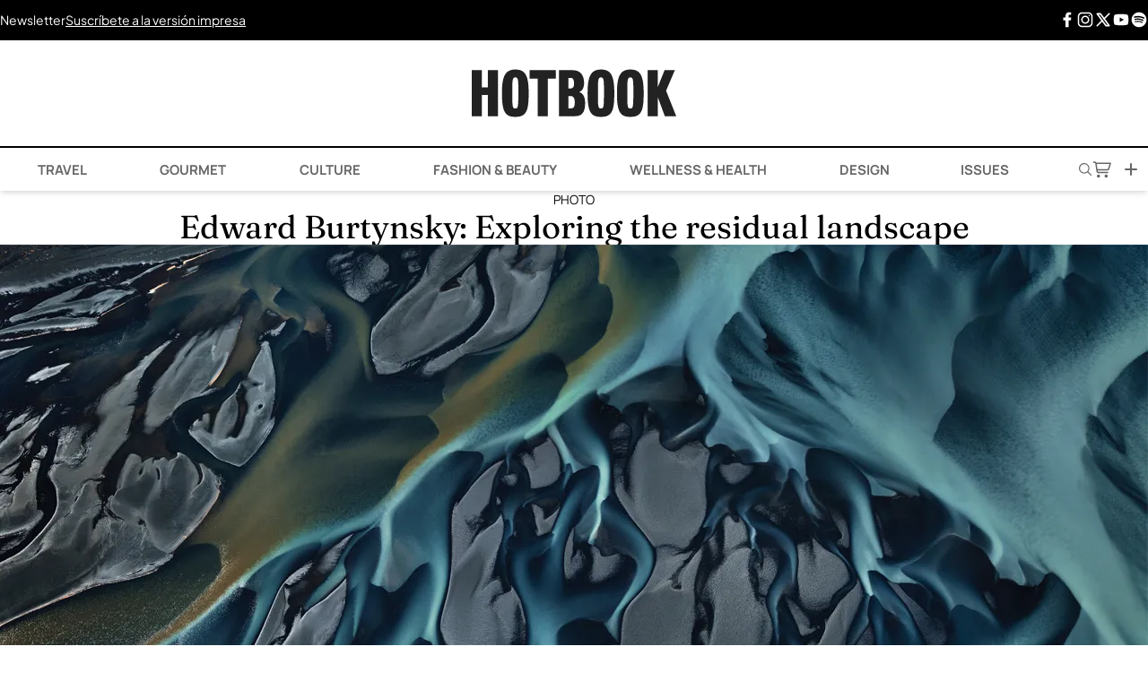

--- FILE ---
content_type: text/html; charset=UTF-8
request_url: https://hotbook.mx/edward-burtynsky/
body_size: 31412
content:
<!DOCTYPE html><html lang="es"><head><meta charset="UTF-8" /><meta name="viewport" content="width=device-width, initial-scale=1.0" /><meta name='robots' content='index, follow, max-image-preview:large, max-snippet:-1, max-video-preview:-1' /><link rel='preconnect' href='https://cdn.hotbook.mx' crossorigin><link rel='preconnect' href='https://web.webpushs.com/' crossorigin><link rel='dns-prefetch' href='//cdn.hotbook.mx'><link rel='dns-prefetch' href='//web.webpushs.com'><link media="all" href="https://hotbook.mx/wp-content/cache/autoptimize/css/autoptimize_d956b3bd8245de4b48c2bf3b8952d3ff.css" rel="stylesheet"><title>Edward Burtynsky: Exploring the residual landscape</title><link rel="preload" href="https://hotbook.mx/wp-content/cache/perfmatters/hotbook.mx/fonts/pxiByp8kv8JHgFVrLGT9Z1xlFd2JQEk.woff2" as="font" type="font/woff2" crossorigin><link rel="preload" href="https://hotbook.mx/wp-content/cache/perfmatters/hotbook.mx/fonts/pxiEyp8kv8JHgFVrJJfecnFHGPc.woff2" as="font" type="font/woff2" crossorigin><link rel="preload" href="https://hotbook.mx/wp-content/cache/perfmatters/hotbook.mx/fonts/pxiByp8kv8JHgFVrLCz7Z1xlFd2JQEk.woff2" as="font" type="font/woff2" crossorigin><link rel="preload" href="https://hotbook.mx/wp-content/cache/perfmatters/hotbook.mx/fonts/1Pt_g8zYS_SKggPNyCgSQamb1W0lwk4S4VrMDrMfJh1Zyc61YA.woff" as="font" type="font/woff" crossorigin><link rel="preload" href="https://hotbook.mx/wp-content/cache/perfmatters/hotbook.mx/fonts/pxiByp8kv8JHgFVrLEj6Z1xlFd2JQEk.woff2" as="font" type="font/woff2" crossorigin><link rel="preload" href="https://hotbook.mx/wp-content/cache/perfmatters/hotbook.mx/fonts/pxiByp8kv8JHgFVrLDz8Z1xlFd2JQEk.woff2" as="font" type="font/woff2" crossorigin><link rel="preload" href="https://hotbook.mx/wp-content/cache/perfmatters/hotbook.mx/fonts/1Ptgg87LROyAm3Kz-C8CSKlv.woff2" as="font" type="font/woff2" crossorigin><meta name="description" content="#HOTphoto Edward Burtynsky es un artista canadiense reconocido y alabado por su trabajo, gracias al material fotográfico donde muestra imágenes" /><link rel="canonical" href="https://hotbook.mx/edward-burtynsky/" /><meta property="og:locale" content="es_MX" /><meta property="og:type" content="article" /><meta property="og:title" content="Edward Burtynsky: Exploring the residual landscape" /><meta property="og:description" content="#HOTphoto Edward Burtynsky es un artista canadiense reconocido y alabado por su trabajo, gracias al material fotográfico donde muestra imágenes" /><meta property="og:url" content="https://hotbook.mx/edward-burtynsky/" /><meta property="og:site_name" content="Hotbook" /><meta property="article:publisher" content="https://www.facebook.com/hotbook" /><meta property="article:published_time" content="2014-06-05T20:32:17+00:00" /><meta property="article:modified_time" content="2015-02-21T00:00:14+00:00" /><meta property="og:image" content="https://i1.wp.com/hotbook.mx/wp-content/uploads/2014/06/edward_portada_home.jpg?fit=1280%2C881&ssl=1" /><meta property="og:image:width" content="1280" /><meta property="og:image:height" content="881" /><meta property="og:image:type" content="image/jpeg" /><meta name="author" content="Hotbook" /><meta name="twitter:card" content="summary_large_image" /><meta name="twitter:creator" content="@hotbookmagazine" /><meta name="twitter:site" content="@hotbookmagazine" /><meta name="twitter:label1" content="Escrito por" /><meta name="twitter:data1" content="Hotbook" /><meta name="twitter:label2" content="Tiempo de lectura" /><meta name="twitter:data2" content="2 minutos" /> <script type="application/ld+json" class="yoast-schema-graph">{"@context":"https://schema.org","@graph":[{"@type":"Article","@id":"https://hotbook.mx/edward-burtynsky/#article","isPartOf":{"@id":"https://hotbook.mx/edward-burtynsky/"},"author":{"name":"Hotbook","@id":"https://hotbook.mx/#/schema/person/9c66cbd26da1d5a84978b50f08b6db93"},"headline":"Edward Burtynsky: Exploring the residual landscape","datePublished":"2014-06-05T20:32:17+00:00","dateModified":"2015-02-21T00:00:14+00:00","mainEntityOfPage":{"@id":"https://hotbook.mx/edward-burtynsky/"},"wordCount":464,"publisher":{"@id":"https://hotbook.mx/#organization"},"image":{"@id":"https://hotbook.mx/edward-burtynsky/#primaryimage"},"thumbnailUrl":"https://i0.wp.com/hotbook.mx/wp-content/uploads/2014/06/edward_portada_home.jpg?fit=1280%2C881&ssl=1","keywords":["#HOTart","#HOTphoto","Edward Burtynsky","Fotografia"],"articleSection":["Photo"],"inLanguage":"es"},{"@type":"WebPage","@id":"https://hotbook.mx/edward-burtynsky/","url":"https://hotbook.mx/edward-burtynsky/","name":"Edward Burtynsky: Exploring the residual landscape","isPartOf":{"@id":"https://hotbook.mx/#website"},"primaryImageOfPage":{"@id":"https://hotbook.mx/edward-burtynsky/#primaryimage"},"image":{"@id":"https://hotbook.mx/edward-burtynsky/#primaryimage"},"thumbnailUrl":"https://i0.wp.com/hotbook.mx/wp-content/uploads/2014/06/edward_portada_home.jpg?fit=1280%2C881&ssl=1","datePublished":"2014-06-05T20:32:17+00:00","dateModified":"2015-02-21T00:00:14+00:00","description":"#HOTphoto Edward Burtynsky es un artista canadiense reconocido y alabado por su trabajo, gracias al material fotográfico donde muestra imágenes","breadcrumb":{"@id":"https://hotbook.mx/edward-burtynsky/#breadcrumb"},"inLanguage":"es","potentialAction":[{"@type":"ReadAction","target":["https://hotbook.mx/edward-burtynsky/"]}]},{"@type":"ImageObject","inLanguage":"es","@id":"https://hotbook.mx/edward-burtynsky/#primaryimage","url":"https://i0.wp.com/hotbook.mx/wp-content/uploads/2014/06/edward_portada_home.jpg?fit=1280%2C881&ssl=1","contentUrl":"https://i0.wp.com/hotbook.mx/wp-content/uploads/2014/06/edward_portada_home.jpg?fit=1280%2C881&ssl=1","width":1280,"height":881},{"@type":"BreadcrumbList","@id":"https://hotbook.mx/edward-burtynsky/#breadcrumb","itemListElement":[{"@type":"ListItem","position":1,"name":"Home","item":"https://hotbook.mx/"},{"@type":"ListItem","position":2,"name":"Edward Burtynsky: Exploring the residual landscape"}]},{"@type":"WebSite","@id":"https://hotbook.mx/#website","url":"https://hotbook.mx/","name":"Hotbook","description":"Magazine","publisher":{"@id":"https://hotbook.mx/#organization"},"potentialAction":[{"@type":"SearchAction","target":{"@type":"EntryPoint","urlTemplate":"https://hotbook.mx/?s={search_term_string}"},"query-input":{"@type":"PropertyValueSpecification","valueRequired":true,"valueName":"search_term_string"}}],"inLanguage":"es"},{"@type":"Organization","@id":"https://hotbook.mx/#organization","name":"Hotbook","url":"https://hotbook.mx/","logo":{"@type":"ImageObject","inLanguage":"es","@id":"https://hotbook.mx/#/schema/logo/image/","url":"https://i0.wp.com/hotbook.mx/wp-content/uploads/2017/10/hotbook-logo.png?fit=400%2C94&ssl=1","contentUrl":"https://i0.wp.com/hotbook.mx/wp-content/uploads/2017/10/hotbook-logo.png?fit=400%2C94&ssl=1","width":400,"height":94,"caption":"Hotbook"},"image":{"@id":"https://hotbook.mx/#/schema/logo/image/"},"sameAs":["https://www.facebook.com/hotbook","https://x.com/hotbookmagazine","https://instagram.com/hotbook/","https://www.pinterest.com/HOTBOOKmagazine/","https://www.youtube.com/channel/UC95nc-172DR3gk2VFaGeuDA"]},{"@type":"Person","@id":"https://hotbook.mx/#/schema/person/9c66cbd26da1d5a84978b50f08b6db93","name":"Hotbook","image":{"@type":"ImageObject","inLanguage":"es","@id":"https://hotbook.mx/#/schema/person/image/","url":"https://secure.gravatar.com/avatar/e47f525b9b7eb4c2072c39d3579eff94322433e8b8bcaeaf1ab8cb97aaa088de?s=96&d=mm&r=g","contentUrl":"https://secure.gravatar.com/avatar/e47f525b9b7eb4c2072c39d3579eff94322433e8b8bcaeaf1ab8cb97aaa088de?s=96&d=mm&r=g","caption":"Hotbook"},"sameAs":["http://hotbook.com.mx"]}]}</script> <link rel='dns-prefetch' href='//www.googletagmanager.com' /><link rel='dns-prefetch' href='//stats.wp.com' /><link rel='dns-prefetch' href='//v0.wordpress.com' /><link rel='preconnect' href='//i0.wp.com' /><link rel='preconnect' href='//c0.wp.com' /><link rel="alternate" type="application/rss+xml" title="Hotbook &raquo; Feed" href="https://hotbook.mx/feed/" /><link rel="alternate" title="oEmbed (JSON)" type="application/json+oembed" href="https://hotbook.mx/wp-json/oembed/1.0/embed?url=https%3A%2F%2Fhotbook.mx%2Fedward-burtynsky%2F" /><link rel="alternate" title="oEmbed (XML)" type="text/xml+oembed" href="https://hotbook.mx/wp-json/oembed/1.0/embed?url=https%3A%2F%2Fhotbook.mx%2Fedward-burtynsky%2F&#038;format=xml" /> <script type="pmdelayedscript" src="https://hotbook.mx/wp-includes/js/jquery/jquery.min.js?ver=3.7.1" id="jquery-core-js" data-perfmatters-type="text/javascript" data-cfasync="false" data-no-optimize="1" data-no-defer="1" data-no-minify="1"></script> <script type="pmdelayedscript" src="https://hotbook.mx/wp-includes/js/jquery/jquery-migrate.min.js?ver=3.4.1" id="jquery-migrate-js" data-perfmatters-type="text/javascript" data-cfasync="false" data-no-optimize="1" data-no-defer="1" data-no-minify="1"></script> 
 <script type="pmdelayedscript" src="https://www.googletagmanager.com/gtag/js?id=GT-TNH32K2" id="google_gtagjs-js" async data-perfmatters-type="text/javascript" data-cfasync="false" data-no-optimize="1" data-no-defer="1" data-no-minify="1"></script> <script type="pmdelayedscript" id="google_gtagjs-js-after" data-perfmatters-type="text/javascript" data-cfasync="false" data-no-optimize="1" data-no-defer="1" data-no-minify="1">window.dataLayer = window.dataLayer || [];function gtag(){dataLayer.push(arguments);}
gtag("set","linker",{"domains":["hotbook.mx"]});
gtag("js", new Date());
gtag("set", "developer_id.dZTNiMT", true);
gtag("config", "GT-TNH32K2");
//# sourceURL=google_gtagjs-js-after</script> <meta name="generator" content="Site Kit by Google 1.170.0" /> <script type="pmdelayedscript" data-perfmatters-type="text/javascript" data-cfasync="false" data-no-optimize="1" data-no-defer="1" data-no-minify="1">(function(c,l,a,r,i,t,y){
					c[a]=c[a]||function(){(c[a].q=c[a].q||[]).push(arguments)};t=l.createElement(r);t.async=1;
					t.src="https://www.clarity.ms/tag/"+i+"?ref=wordpress";y=l.getElementsByTagName(r)[0];y.parentNode.insertBefore(t,y);
				})(window, document, "clarity", "script", "cva6lsci1u");</script> <script async src="https://hotbook.mx/wp-content/uploads/perfmatters/gtagv4.js?id=UA-43102125-1" type="pmdelayedscript" data-cfasync="false" data-no-optimize="1" data-no-defer="1" data-no-minify="1"></script><script type="pmdelayedscript" data-cfasync="false" data-no-optimize="1" data-no-defer="1" data-no-minify="1">window.dataLayer = window.dataLayer || [];function gtag(){dataLayer.push(arguments);}gtag("js", new Date());gtag("config", "UA-43102125-1");</script><script id="navegg" type="pmdelayedscript" data-perfmatters-type="text/javascript" data-cfasync="false" data-no-optimize="1" data-no-defer="1" data-no-minify="1">(function(n,v,g){o='Navegg';if(!n[o]){
    a=v.createElement('script');a.src=g;b=document.getElementsByTagName('script')[0];
    b.parentNode.insertBefore(a,b);n[o]=n[o]||function(parms){
    n[o].q=n[o].q||[];n[o].q.push([this, parms])};}})
  (window, document, 'https://tag.navdmp.com/universal.min.js');
  window.naveggReady = window.naveggReady||[];
  nvg86593 = new Navegg({
    acc: 86593
  });</script>  <script type="pmdelayedscript" data-cfasync="false" data-no-optimize="1" data-no-defer="1" data-no-minify="1">!function(f,b,e,v,n,t,s)
{if(f.fbq)return;n=f.fbq=function(){n.callMethod?
n.callMethod.apply(n,arguments):n.queue.push(arguments)};
if(!f._fbq)f._fbq=n;n.push=n;n.loaded=!0;n.version='2.0';
n.queue=[];t=b.createElement(e);t.async=!0;
t.src=v;s=b.getElementsByTagName(e)[0];
s.parentNode.insertBefore(t,s)}(window, document,'script',
'https://connect.facebook.net/en_US/fbevents.js');
fbq('init', '136130926919584');
fbq('track', 'PageView');</script> <noscript><img height="1" width="1" style="display:none"
src="https://www.facebook.com/tr?id=136130926919584&ev=PageView&noscript=1"
/></noscript>  <script type='text/javascript'>const ThemeSetup ={"page":{"postID":"1923","is_single":"true","is_homepage":"false","is_singular":"true","is_archive":"false","post_type":"post","tags":["hotart","hotphoto","edward-burtynsky","fotografia"],"canal":["Photo"],"hide_ads":"false","exclude_adunits":[]},"canRefresh":true,"activeID":1923,"ajaxurl":"https:\/\/hotbook.mx\/wp-admin\/admin-ajax.php","promotedTTL":86400,"ads":{"refreshAds":true,"refresh_time":30,"prefix":"hb","network":"76814929","enableInRead":true,"inReadParagraph":3,"enableMultipleInRead":true,"inReadLimit":3},"themeUri":"https:\/\/hotbook.mx\/wp-content\/themes\/hbmx25","promoted":[],"loadmore":{"next":[201414,199862,195741,193220,193192],"previous":"","initial":1923,"current":1923,"current_slug":"\/edward-burtynsky\/","counter":1,"max_page":5,"previous_ids":[1923],"cats":[81]}};</script> <script type="application/ld+json">{"@context": "https://schema.org","@type": "BreadcrumbList","itemListElement": [{
            "@type": "ListItem",
            "position": 1,
            "name": "Hotbook",
            "item": "https://hotbook.mx"
        },{
                "@type": "ListItem",
                "position": 2,
                "name": "Art",
                "item": "https://hotbook.mx/category/art/"
            },{
                "@type": "ListItem",
                "position": 3,
                "name": "Photo",
                "item": "https://hotbook.mx/category/art/photo/"
            }]}</script> <script src="https://terrific.live/timeline.js" async type="pmdelayedscript" data-cfasync="false" data-no-optimize="1" data-no-defer="1" data-no-minify="1"></script> <link rel="icon" href="https://i0.wp.com/hotbook.mx/wp-content/uploads/2025/06/favicon-mail-hotbook.png?fit=32%2C32&#038;ssl=1" sizes="32x32" /><link rel="icon" href="https://i0.wp.com/hotbook.mx/wp-content/uploads/2025/06/favicon-mail-hotbook.png?fit=192%2C192&#038;ssl=1" sizes="192x192" /><link rel="apple-touch-icon" href="https://i0.wp.com/hotbook.mx/wp-content/uploads/2025/06/favicon-mail-hotbook.png?fit=180%2C180&#038;ssl=1" /><meta name="msapplication-TileImage" content="https://i0.wp.com/hotbook.mx/wp-content/uploads/2025/06/favicon-mail-hotbook.png?fit=270%2C270&#038;ssl=1" /> <noscript><style>.perfmatters-lazy[data-src]{display:none !important;}</style></noscript></head><body class="wp-singular post-template-default single single-post postid-1923 single-format-video wp-theme-hbmx25 antialiased flex flex-col min-h-screen"> <wa-adunit
 network-code="76814929"
 ad-unit="hb/ros-top-a"
 size="300x250,320x50,320x100,728x90,970x90,970x250"
 mobile="300x250,320x50,320x100"
 tablet="728x90"
 desktop="970x90,970x250"
 refresh="true"
 min-height=“90”
 > </wa-adunit><div class="preheader hidden lg:flex"><div class="container flex justify-between py-3 mx-auto"><div class="flex flex-row gap-10 justify-between lg:justify-start items-center w-full lg:w-auto"> <a href="javascript:headerNewsletter(true);" title="Hotbook Newsletter">Newsletter</a> <a class="underline" href="javascript:storeModal(true);" title="Hotbook - Suscríbete a la versión impresa.">Suscríbete a la versión impresa</a></div><div class="hidden lg:flex flex-row gap-5 justify-end items-center"> <a class="leading-none" href="https://www.facebook.com/hotbook/" target="_blank" title="Facebook"> <span class="icon fb"> <svg id='Facebook_F_24' width='24' height='24' viewBox='0 0 24 24' xmlns='http://www.w3.org/2000/svg' xmlns:xlink='http://www.w3.org/1999/xlink'><rect width='24' height='24' stroke='none' fill='#000000' opacity='0'/> <g transform="matrix(1 0 0 1 12 12)" > <path style="stroke: none; stroke-width: 1; stroke-dasharray: none; stroke-linecap: butt; stroke-dashoffset: 0; stroke-linejoin: miter; stroke-miterlimit: 4; fill: rgb(0,0,0); fill-rule: nonzero; opacity: 1;" transform=" translate(-12.26, -12)" d="M 17.525 9 L 14 9 L 14 7 C 14 5.968 14.084 5.318 15.563 5.318 L 17.431 5.318 L 17.431 2.1379999999999995 C 16.522 2.044 15.608 1.998 14.693 2 C 11.98 2 10 3.657 10 6.699 L 10 9 L 7 9 L 7 13 L 10 12.999 L 10 22 L 14 22 L 14 12.997 L 17.066 12.996 L 17.525 9 z" stroke-linecap="round" /> </g></svg> </span> </a> <a class="leading-none" href="https://www.instagram.com/hotbook/" target="_blank" title="Instagram"> <span class="icon insta"> <svg id='Instagram_24' width='24' height='24' viewBox='0 0 24 24' xmlns='http://www.w3.org/2000/svg' xmlns:xlink='http://www.w3.org/1999/xlink'><rect width='24' height='24' stroke='none' fill='#000000' opacity='0'/> <g transform="matrix(0.91 0 0 0.91 12 12)" > <path style="stroke: none; stroke-width: 1; stroke-dasharray: none; stroke-linecap: butt; stroke-dashoffset: 0; stroke-linejoin: miter; stroke-miterlimit: 4; fill: rgb(0,0,0); fill-rule: nonzero; opacity: 1;" transform=" translate(-16, -16)" d="M 11.46875 5 C 7.917969 5 5 7.914063 5 11.46875 L 5 20.53125 C 5 24.082031 7.914063 27 11.46875 27 L 20.53125 27 C 24.082031 27 27 24.085938 27 20.53125 L 27 11.46875 C 27 7.917969 24.085938 5 20.53125 5 Z M 11.46875 7 L 20.53125 7 C 23.003906 7 25 8.996094 25 11.46875 L 25 20.53125 C 25 23.003906 23.003906 25 20.53125 25 L 11.46875 25 C 8.996094 25 7 23.003906 7 20.53125 L 7 11.46875 C 7 8.996094 8.996094 7 11.46875 7 Z M 21.90625 9.1875 C 21.402344 9.1875 21 9.589844 21 10.09375 C 21 10.597656 21.402344 11 21.90625 11 C 22.410156 11 22.8125 10.597656 22.8125 10.09375 C 22.8125 9.589844 22.410156 9.1875 21.90625 9.1875 Z M 16 10 C 12.699219 10 10 12.699219 10 16 C 10 19.300781 12.699219 22 16 22 C 19.300781 22 22 19.300781 22 16 C 22 12.699219 19.300781 10 16 10 Z M 16 12 C 18.222656 12 20 13.777344 20 16 C 20 18.222656 18.222656 20 16 20 C 13.777344 20 12 18.222656 12 16 C 12 13.777344 13.777344 12 16 12 Z" stroke-linecap="round" /> </g> </svg> </span> </a> <a class="leading-none" href="https://twitter.com/HOTBOOKmagazine" target="_blank" title="X Twitter"> <span class="icon xt"> <svg id='brand-x_24' width='24' height='24' viewBox='0 0 24 24' xmlns='http://www.w3.org/2000/svg' xmlns:xlink='http://www.w3.org/1999/xlink'><rect width='24' height='24' stroke='none' fill='#000000' opacity='0'/> <g transform="matrix(1 0 0 1 12 12)" > <g style="" > <g transform="matrix(1 0 0 1 0 0)" > <path class="nox" style="stroke: none; stroke-width: 2; stroke-dasharray: none; stroke-linecap: round; stroke-dashoffset: 0; stroke-linejoin: round; stroke-miterlimit: 4; fill: none; fill-rule: nonzero; opacity: 1;" transform=" translate(-12, -12)" d="M 0 0 L 24 0 L 24 24 L 0 24 z" stroke-linecap="round" /> </g> <g transform="matrix(1 0 0 1 0 0)" > <path class="lax" style="stroke: rgb(0,0,0); stroke-width: 2; stroke-dasharray: none; stroke-linecap: round; stroke-dashoffset: 0; stroke-linejoin: round; stroke-miterlimit: 4; fill: none; fill-rule: nonzero; opacity: 1;" transform=" translate(-12, -12)" d="M 4 4 L 15.733 20 L 20 20 L 8.267 4 z" stroke-linecap="round" /> </g> <g transform="matrix(1 0 0 1 0 0)" > <path class="lax" style="stroke: rgb(0,0,0); stroke-width: 2; stroke-dasharray: none; stroke-linecap: round; stroke-dashoffset: 0; stroke-linejoin: round; stroke-miterlimit: 4; fill: none; fill-rule: nonzero; opacity: 1;" transform=" translate(-12, -12)" d="M 4 20 L 10.768 13.232 M 13.228000000000002 10.771999999999998 L 20 3.9999999999999982" stroke-linecap="round" /> </g> </g> </g> </svg> </span> </a> <a class="leading-none" href="https://www.youtube.com/user/HOTBOOKmagazine" target="_blank" title="Youtube"> <span class="icon youtube"> <svg id='YouTube_24' width='24' height='24' viewBox='0 0 24 24' xmlns='http://www.w3.org/2000/svg' xmlns:xlink='http://www.w3.org/1999/xlink'><rect width='24' height='24' stroke='none' fill='#000000' opacity='0'/> <g transform="matrix(0.38 0 0 0.38 12 12)" > <path style="stroke: none; stroke-width: 1; stroke-dasharray: none; stroke-linecap: butt; stroke-dashoffset: 0; stroke-linejoin: miter; stroke-miterlimit: 4; fill: rgb(0,0,0); fill-rule: nonzero; opacity: 1;" transform=" translate(-32, -32)" d="M 56.456 17.442 C 56.117000000000004 16.002 55.035000000000004 14.847 53.59 14.389 C 49.761 13.174 41.454 12 32 12 C 22.546 12 14.239 13.174 10.408999999999999 14.389 C 8.963999999999999 14.847 7.881999999999999 16.002 7.542999999999999 17.442 C 6.903 20.161 6 25.203 6 32 C 6 38.797 6.9030000000000005 43.839 7.5440000000000005 46.558 C 7.883000000000001 47.998 8.965 49.153 10.41 49.611 C 14.239 50.826 22.546 52 32 52 C 41.454 52 49.760999999999996 50.826 53.591 49.611 C 55.036 49.153 56.118 47.998 56.457 46.558 C 57.097 43.839 58 38.797 58 32 C 58 25.203 57.097 20.161 56.456 17.442 z M 27 40 L 27 24 L 41.857 32 L 27 40 z" stroke-linecap="round" /> </g> </svg> </span> </a> <a class="leading-none" href="https://open.spotify.com/user/hotbook" target="_blank" title="Spotify"> <span class="icon spotify"> <svg id='Spotify_24' width='24' height='24' viewBox='0 0 24 24' xmlns='http://www.w3.org/2000/svg' xmlns:xlink='http://www.w3.org/1999/xlink'><rect width='24' height='24' stroke='none' fill='#000000' opacity='0'/> <g transform="matrix(1 0 0 1 12 12)" > <path style="stroke: none; stroke-width: 1; stroke-dasharray: none; stroke-linecap: butt; stroke-dashoffset: 0; stroke-linejoin: miter; stroke-miterlimit: 4; fill: rgb(0,0,0); fill-rule: nonzero; opacity: 1;" transform=" translate(-12, -12)" d="M 12 2 C 6.5 2 2 6.5 2 12 C 2 17.5 6.5 22 12 22 C 17.5 22 22 17.5 22 12 C 22 6.5 17.5 2 12 2 z M 16.057 16.406 C 15.868999999999998 16.406 15.774999999999999 16.311999999999998 15.586999999999998 16.218 C 14.175999999999998 15.371 12.388999999999998 14.901 10.508 14.901 C 9.472999999999999 14.901 8.344999999999999 15.089 7.403999999999999 15.277 C 7.215999999999999 15.277 7.027999999999999 15.370999999999999 6.933999999999999 15.370999999999999 C 6.557999999999999 15.370999999999999 6.275999999999999 15.088999999999999 6.275999999999999 14.713 C 6.275999999999999 14.337 6.463999999999999 14.055 6.839999999999999 14.055 C 8.062999999999999 13.773 9.286 13.584999999999999 10.602999999999998 13.584999999999999 C 12.765999999999998 13.584999999999999 14.741999999999997 14.149 16.435 15.09 C 16.622999999999998 15.278 16.811 15.372 16.811 15.748 C 16.621 16.218 16.339 16.406 16.057 16.406 z M 17.091 13.773 C 16.903000000000002 13.773 16.715 13.679 16.527 13.584999999999999 C 14.928 12.549999999999999 12.670000000000002 11.985999999999999 10.225000000000001 11.985999999999999 C 9.002 11.985999999999999 7.873000000000001 12.174 7.027000000000001 12.361999999999998 C 6.839000000000001 12.455999999999998 6.745000000000001 12.455999999999998 6.557000000000001 12.455999999999998 C 6.0870000000000015 12.455999999999998 5.804000000000001 12.079999999999998 5.804000000000001 11.702999999999998 C 5.804000000000001 11.232999999999997 5.992000000000001 11.044999999999998 6.4620000000000015 10.855999999999998 C 7.591000000000001 10.573999999999998 8.720000000000002 10.291999999999998 10.319000000000003 10.291999999999998 C 12.953000000000003 10.291999999999998 15.398000000000003 10.949999999999998 17.468000000000004 12.172999999999998 C 17.750000000000004 12.360999999999999 17.938000000000002 12.642999999999999 17.938000000000002 12.925999999999998 C 17.844 13.396 17.562 13.773 17.091 13.773 z M 18.314 10.762 C 18.126 10.762 18.032 10.668000000000001 17.75 10.574 C 15.869 9.539 13.141 8.881 10.507 8.881 C 9.19 8.881 7.779 9.069 6.555999999999999 9.351 C 6.367999999999999 9.351 6.273999999999999 9.445 5.991999999999999 9.445 C 5.428 9.54 5.051 9.069 5.051 8.505 C 5.051 7.941000000000001 5.333 7.658000000000001 5.7090000000000005 7.564000000000001 C 7.215 7.188 8.814 7 10.507 7 C 13.423 7 16.433 7.658 18.785 8.881 C 19.067 9.069 19.349 9.351 19.349 9.822000000000001 C 19.255 10.386 18.878 10.762 18.314 10.762 z" stroke-linecap="round" /> </g> </svg> </span> </a></div></div></div><header class="header sticky top-0 bg-white z-[999] shadow-md"><div class="container flex justify-between lg:justify-center items-center mx-auto"><div class="w-1/4 flex flex-row gap-5 justify-start items-center lg:hidden"> <a href="javascript:menuMovilHotbook(true);"> <svg xmlns="http://www.w3.org/2000/svg" width="18" height="10" viewBox="0 0 18 10" fill="none"> <path d="M1 5L17 5" stroke="black" stroke-linecap="round"/> <path d="M1 9L17 9" stroke="black" stroke-linecap="round"/> <path d="M1 1L17 1" stroke="black" stroke-linecap="round"/> </svg> </a></div><h1 class="w-auto"> <a href="https://hotbook.mx/"><div class="logo"> <svg id="Logo_Hotbook" data-name="Logo_Hotbook" xmlns="http://www.w3.org/2000/svg" viewBox="0 0 249.44 57.41"><path d="M19.64,56.54V30.88H12.32V56.54H0V.87H12.32V21.53h7.32V.87H32V56.54Z"/><path d="M53.13,57.41c-12,0-16.31-5.29-16.31-28.78C36.82,9.28,40.3,0,53.13,0,65.6,0,69.44,7.75,69.44,28.63,69.44,50,66.69,57.41,53.13,57.41Zm0-47.91c-3.69,0-3.69,4-3.69,19.28,0,16.24.29,18.48,3.69,18.48s3.7-2.32,3.7-18.48C56.83,13.41,57,9.5,53.13,9.5Z"/><path d="M92.79,11.09V56.54H80.47V11.09h-9.9V.87h32V11.09Z"/><path d="M126.35,56.54H106.42V.87h17.15C132.85.87,137,7.54,137,16.16c0,6.09-2.18,9.79-6,11.17,4.35,1.3,7.33,5.44,7.33,13.48C138.32,52.34,133.89,56.54,126.35,56.54Zm-5.51-46.39H118V22.91h3c2.61,0,3.77-2,3.77-5.73C124.76,13.12,123.74,10.15,120.84,10.15Zm.08,22H118V47.09h3c2.76,0,4.71-1.45,4.71-7.32,0-3.89-1.26-7.66-4.81-7.66Z"/><path d="M157.57,57.41c-12,0-16.31-5.29-16.31-28.78C141.26,9.28,144.74,0,157.57,0,170,0,173.88,7.75,173.88,28.63,173.91,50,171.15,57.41,157.57,57.41Zm0-47.91c-3.7,0-3.7,4-3.7,19.28,0,16.24.29,18.48,3.7,18.48s3.69-2.32,3.69-18.48C161.29,13.41,161.44,9.5,157.57,9.5Z"/><path d="M193.41,57.41c-12,0-16.31-5.29-16.31-28.78C177.1,9.28,180.58,0,193.41,0c12.47,0,16.31,7.75,16.31,28.63C209.72,50,207,57.41,193.41,57.41Zm0-47.91c-3.7,0-3.7,4-3.7,19.28,0,16.24.29,18.48,3.7,18.48s3.7-2.32,3.7-18.48C197.11,13.41,197.25,9.5,193.41,9.5Z"/><path d="M235.57,56.54l-8.63-23v23H214.57V.87H226.9V21.31L235.24.87h12.54L237.05,25.64l12.39,31Z"/></svg></div> </a></h1><div class="w-1/4 flex flex-row gap-5 justify-end items-center lg:hidden"> <a href="javascript:headerSearch(true);"> <svg xmlns="http://www.w3.org/2000/svg" width="12" height="12" viewBox="0 0 12 12" fill="none"> <path d="M4.64908 0.0121054C8.02152 -0.219027 10.6498 2.89667 9.85757 6.18676C9.68227 6.91478 9.32458 7.57314 8.87506 8.16515L11.9173 11.2158C12.2112 11.6893 11.6623 12.2254 11.1999 11.9017L8.1651 8.8744C5.79521 10.7956 2.23662 10.1694 0.693151 7.53893C-1.1859 4.3352 0.962361 0.264515 4.64908 0.0121054ZM4.68039 1.01131C1.8159 1.23077 0.11174 4.36607 1.48367 6.90519C2.97998 9.67419 6.99351 9.68795 8.50359 6.92563C10.032 4.12993 7.8387 0.769752 4.68039 1.01173V1.01131Z" fill="#666666"/> </svg> </a> <a href="javascript:storeModal(true);" class="hover:!text-black"> <svg style="width: 90%;" width="24" height="24" viewBox="0 0 24 24" fill="none" xmlns="http://www.w3.org/2000/svg"> <path fill-rule="evenodd" clip-rule="evenodd" d="M2.31641 3.25C1.90219 3.25 1.56641 3.58579 1.56641 4C1.56641 4.41421 1.90219 4.75 2.31641 4.75H3.49696C3.87082 4.75 4.18759 5.02534 4.23965 5.39556L5.49371 14.3133C5.6499 15.424 6.60021 16.25 7.72179 16.25L18.0664 16.25C18.4806 16.25 18.8164 15.9142 18.8164 15.5C18.8164 15.0858 18.4806 14.75 18.0664 14.75L7.72179 14.75C7.34793 14.75 7.03116 14.4747 6.9791 14.1044L6.85901 13.2505H17.7114C18.6969 13.2505 19.5678 12.6091 19.8601 11.668L21.7824 5.48032C21.8531 5.25268 21.8114 5.00499 21.6701 4.81305C21.5287 4.62112 21.3045 4.50781 21.0662 4.50781H5.51677C5.14728 3.75572 4.37455 3.25 3.49696 3.25H2.31641ZM5.84051 6.00781L6.64807 11.7505H17.7114C18.0399 11.7505 18.3302 11.5367 18.4277 11.223L20.0478 6.00781H5.84051Z" fill="#666666"/> <path d="M7.78418 17.75C6.81768 17.75 6.03418 18.5335 6.03418 19.5C6.03418 20.4665 6.81768 21.25 7.78418 21.25C8.75068 21.25 9.53428 20.4665 9.53428 19.5C9.53428 18.5335 8.75068 17.75 7.78418 17.75Z" fill="currentColor"/> <path d="M14.5703 19.5C14.5703 18.5335 15.3538 17.75 16.3203 17.75C17.2868 17.75 18.0704 18.5335 18.0704 19.5C18.0704 20.4665 17.2869 21.25 16.3204 21.25C15.3539 21.25 14.5703 20.4665 14.5703 19.5Z" fill="currentColor"/> </svg> </a> <a href="javascript:moreHotbook(true);"> <svg xmlns="http://www.w3.org/2000/svg" width="14" height="14" viewBox="0 0 14 14" fill="none"> <path d="M1 7L13 7" stroke="black" stroke-linecap="round"/> <path d="M7 1L7 13" stroke="black" stroke-linecap="round"/> </svg> </a></div></div><div class="flex container-2xl mx-auto menu w-100 lg:border-t-2 border-t-black relative"><ul id="menu-header-menu-main" class="hidden lg:flex container mx-auto navbar-nav flex-row justify-around items-center"><li itemscope="itemscope" itemtype="https://www.schema.org/SiteNavigationElement" id="menu-item-190921" class="menu-item menu-item-type-post_type menu-item-object-page menu-item-has-children nav-item menu-item-190921 dropdown has_news"><a title="has_news_travel" href="https://hotbook.mx/travel/" data-toggle="dropdown" class="nav-link dropdown-toggle" aria-haspopup="true"><i class="fa has_news_travel" aria-hidden="true"></i>&nbsp;Travel <span class="caret"></span></a><div class="dropdown-menu left-0 right-0 bg-white shadow-lg absolute z-50"><div class="container mx-auto flex flex-row justify-around items-start gap-10 p-10"><div class="sections w-1/2"><h5 class="uppercase font-bold pb-4">Secciones</h5><ul role="menu" class="columns-3 grid grid-cols-3"><li itemscope="itemscope" itemtype="https://www.schema.org/SiteNavigationElement" id="menu-item-190927" class="menu-item menu-item-type-taxonomy menu-item-object-category menu-item-190927"><a data-category-id="60" title="HOTdestinations" href="https://hotbook.mx/category/travel/destinations/" class="dropdown-item">HOTdestinations</a></li><li itemscope="itemscope" itemtype="https://www.schema.org/SiteNavigationElement" id="menu-item-190929" class="menu-item menu-item-type-taxonomy menu-item-object-category menu-item-190929"><a data-category-id="61" title="HOTbooking" href="https://hotbook.mx/category/travel/booking/" class="dropdown-item">HOTbooking</a></li><li itemscope="itemscope" itemtype="https://www.schema.org/SiteNavigationElement" id="menu-item-190931" class="menu-item menu-item-type-taxonomy menu-item-object-category menu-item-190931"><a data-category-id="7931" title="HOTexperiences" href="https://hotbook.mx/category/travel/experiences-travel/" class="dropdown-item">HOTexperiences</a></li><li itemscope="itemscope" itemtype="https://www.schema.org/SiteNavigationElement" id="menu-item-190932" class="menu-item menu-item-type-taxonomy menu-item-object-category menu-item-190932"><a data-category-id="62" title="HOThoneymoon" href="https://hotbook.mx/category/hotels/honeymoon/" class="dropdown-item">HOThoneymoon</a></li></ul></div><div class="trending w-1/2"><h5 class="font-bold uppercase pb-4">Trending Now</h5><div class="news grid grid-flow-col grid-cols-2 grid-rows-2 gap-8"><div class="item w-full flex flex-row items-center gap-6"><div class="heading flex flex-col items-start justify-center w-4/5"><a href="https://hotbook.mx/category/travel/" >Travel</a><h2 class="title"><a href="https://hotbook.mx/5-razones-para-escapar-a-clermont-florida-un-fin-de-semana/" title="5 razones para escapar a Clermont, Florida un fin de semana">5 razones para escapar a Clermont, Florida un fin de semana</a></h2></div><figure class="object-cover aspect-square w-1/5"><img width="300" height="300" src="https://i0.wp.com/hotbook.mx/wp-content/uploads/2026/01/lake-county-clermont-lake-louisa-state-park.jpg?resize=300%2C300&amp;ssl=1" class="attachment-thumbnail size-thumbnail wp-post-image" alt="" decoding="async" fetchpriority="high" srcset="https://i0.wp.com/hotbook.mx/wp-content/uploads/2026/01/lake-county-clermont-lake-louisa-state-park.jpg?resize=300%2C300&amp;ssl=1 300w, https://i0.wp.com/hotbook.mx/wp-content/uploads/2026/01/lake-county-clermont-lake-louisa-state-park.jpg?zoom=2&amp;resize=300%2C300&amp;ssl=1 600w, https://i0.wp.com/hotbook.mx/wp-content/uploads/2026/01/lake-county-clermont-lake-louisa-state-park.jpg?zoom=3&amp;resize=300%2C300&amp;ssl=1 900w" sizes="(max-width: 300px) 100vw, 300px" /></figure></div><div class="item w-full flex flex-row items-center gap-6"><div class="heading flex flex-col items-start justify-center w-4/5"><a href="https://hotbook.mx/category/travel/" >Travel</a><h2 class="title"><a href="https://hotbook.mx/hot-guide-central-florida-edition/" title="HOT guide: Central Florida edition">HOT guide: Central Florida edition</a></h2></div><figure class="object-cover aspect-square w-1/5"><img width="300" height="300" src="data:image/svg+xml,%3Csvg%20xmlns=&#039;http://www.w3.org/2000/svg&#039;%20width=&#039;300&#039;%20height=&#039;300&#039;%20viewBox=&#039;0%200%20300%20300&#039;%3E%3C/svg%3E" class="attachment-thumbnail size-thumbnail wp-post-image perfmatters-lazy" alt decoding="async" data-src="https://i0.wp.com/hotbook.mx/wp-content/uploads/2025/12/lake-cannon-wh-52015-c.jpg?resize=300%2C300&amp;ssl=1" data-srcset="https://i0.wp.com/hotbook.mx/wp-content/uploads/2025/12/lake-cannon-wh-52015-c.jpg?resize=300%2C300&amp;ssl=1 300w, https://i0.wp.com/hotbook.mx/wp-content/uploads/2025/12/lake-cannon-wh-52015-c.jpg?zoom=2&amp;resize=300%2C300&amp;ssl=1 600w, https://i0.wp.com/hotbook.mx/wp-content/uploads/2025/12/lake-cannon-wh-52015-c.jpg?zoom=3&amp;resize=300%2C300&amp;ssl=1 900w" data-sizes="(max-width: 300px) 100vw, 300px" /><noscript><img width="300" height="300" src="https://i0.wp.com/hotbook.mx/wp-content/uploads/2025/12/lake-cannon-wh-52015-c.jpg?resize=300%2C300&amp;ssl=1" class="attachment-thumbnail size-thumbnail wp-post-image" alt="" decoding="async" srcset="https://i0.wp.com/hotbook.mx/wp-content/uploads/2025/12/lake-cannon-wh-52015-c.jpg?resize=300%2C300&amp;ssl=1 300w, https://i0.wp.com/hotbook.mx/wp-content/uploads/2025/12/lake-cannon-wh-52015-c.jpg?zoom=2&amp;resize=300%2C300&amp;ssl=1 600w, https://i0.wp.com/hotbook.mx/wp-content/uploads/2025/12/lake-cannon-wh-52015-c.jpg?zoom=3&amp;resize=300%2C300&amp;ssl=1 900w" sizes="(max-width: 300px) 100vw, 300px" /></noscript></figure></div><div class="item w-full flex flex-row items-center gap-6"><div class="heading flex flex-col items-start justify-center w-4/5"><a href="https://hotbook.mx/category/travel/" >Travel</a><h2 class="title"><a href="https://hotbook.mx/por-que-telluride-es-la-escapada-invernal-que-necesitas/" title="Por qué Telluride es la escapada invernal que necesitas">Por qué Telluride es la escapada invernal que necesitas</a></h2></div><figure class="object-cover aspect-square w-1/5"><img width="300" height="300" src="data:image/svg+xml,%3Csvg%20xmlns=&#039;http://www.w3.org/2000/svg&#039;%20width=&#039;300&#039;%20height=&#039;300&#039;%20viewBox=&#039;0%200%20300%20300&#039;%3E%3C/svg%3E" class="attachment-thumbnail size-thumbnail wp-post-image perfmatters-lazy" alt decoding="async" data-src="https://i0.wp.com/hotbook.mx/wp-content/uploads/2025/09/dji-0206lr.jpg?resize=300%2C300&amp;ssl=1" data-srcset="https://i0.wp.com/hotbook.mx/wp-content/uploads/2025/09/dji-0206lr.jpg?resize=300%2C300&amp;ssl=1 300w, https://i0.wp.com/hotbook.mx/wp-content/uploads/2025/09/dji-0206lr.jpg?zoom=2&amp;resize=300%2C300&amp;ssl=1 600w, https://i0.wp.com/hotbook.mx/wp-content/uploads/2025/09/dji-0206lr.jpg?zoom=3&amp;resize=300%2C300&amp;ssl=1 900w" data-sizes="(max-width: 300px) 100vw, 300px" /><noscript><img width="300" height="300" src="https://i0.wp.com/hotbook.mx/wp-content/uploads/2025/09/dji-0206lr.jpg?resize=300%2C300&amp;ssl=1" class="attachment-thumbnail size-thumbnail wp-post-image" alt="" decoding="async" srcset="https://i0.wp.com/hotbook.mx/wp-content/uploads/2025/09/dji-0206lr.jpg?resize=300%2C300&amp;ssl=1 300w, https://i0.wp.com/hotbook.mx/wp-content/uploads/2025/09/dji-0206lr.jpg?zoom=2&amp;resize=300%2C300&amp;ssl=1 600w, https://i0.wp.com/hotbook.mx/wp-content/uploads/2025/09/dji-0206lr.jpg?zoom=3&amp;resize=300%2C300&amp;ssl=1 900w" sizes="(max-width: 300px) 100vw, 300px" /></noscript></figure></div><div class="item w-full flex flex-row items-center gap-6"><div class="heading flex flex-col items-start justify-center w-4/5"><a href="https://hotbook.mx/category/hotels/honeymoon/" >HOThoneymoon</a><h2 class="title"><a href="https://hotbook.mx/top-5-hoteles-en-bora-bora-para-una-escapada-paradisiaca/" title="Top 5: hoteles en Bora Bora para una escapada paradisiaca">Top 5: hoteles en Bora Bora para una escapada paradisiaca</a></h2></div><figure class="object-cover aspect-square w-1/5"><img width="300" height="300" src="data:image/svg+xml,%3Csvg%20xmlns=&#039;http://www.w3.org/2000/svg&#039;%20width=&#039;300&#039;%20height=&#039;300&#039;%20viewBox=&#039;0%200%20300%20300&#039;%3E%3C/svg%3E" class="attachment-thumbnail size-thumbnail wp-post-image perfmatters-lazy" alt decoding="async" data-src="https://i0.wp.com/hotbook.mx/wp-content/uploads/2025/10/captura-de-pantalla-2025-10-31-a-las-103314.jpg?resize=300%2C300&amp;ssl=1" /><noscript><img width="300" height="300" src="https://i0.wp.com/hotbook.mx/wp-content/uploads/2025/10/captura-de-pantalla-2025-10-31-a-las-103314.jpg?resize=300%2C300&amp;ssl=1" class="attachment-thumbnail size-thumbnail wp-post-image" alt="" decoding="async" /></noscript></figure></div></div></div></div></li><li itemscope="itemscope" itemtype="https://www.schema.org/SiteNavigationElement" id="menu-item-190925" class="menu-item menu-item-type-post_type menu-item-object-page menu-item-has-children nav-item menu-item-190925 dropdown has_news"><a title="has_news_gourmet" href="https://hotbook.mx/gastronomia-gourmet/" data-toggle="dropdown" class="nav-link dropdown-toggle" aria-haspopup="true"><i class="fa has_news_gourmet" aria-hidden="true"></i>&nbsp;Gourmet <span class="caret"></span></a><div class="dropdown-menu left-0 right-0 bg-white shadow-lg absolute z-50"><div class="container mx-auto flex flex-row justify-around items-start gap-10 p-10"><div class="sections w-1/2"><h5 class="uppercase font-bold pb-4">Secciones</h5><ul role="menu" class="columns-3 grid grid-cols-3"><li itemscope="itemscope" itemtype="https://www.schema.org/SiteNavigationElement" id="menu-item-190933" class="menu-item menu-item-type-custom menu-item-object-custom menu-item-190933"><a title="HOTspots" href="/tag/hotspots/" class="dropdown-item">HOTspots</a></li><li itemscope="itemscope" itemtype="https://www.schema.org/SiteNavigationElement" id="menu-item-190934" class="menu-item menu-item-type-custom menu-item-object-custom menu-item-190934"><a title="HOTdrinks" href="/tag/hotdrinks/" class="dropdown-item">HOTdrinks</a></li></ul></div><div class="trending w-1/2"><h5 class="font-bold uppercase pb-4">Trending Now</h5><div class="news grid grid-flow-col grid-cols-2 grid-rows-2 gap-8"><div class="item w-full flex flex-row items-center gap-6"><div class="heading flex flex-col items-start justify-center w-4/5"><a href="https://hotbook.mx/category/gourmet/restaurants/" >Restaurants</a><h2 class="title"><a href="https://hotbook.mx/grupo-san-to-presenta-reko-un-encuentro-gastronomico-entre-asia-y-mexico/" title="Grupo San-Tō presenta REKŌ: un encuentro gastronómico entre Asia y México">Grupo San-Tō presenta REKŌ: un encuentro gastronómico entre Asia y México</a></h2></div><figure class="object-cover aspect-square w-1/5"><img width="300" height="300" src="data:image/svg+xml,%3Csvg%20xmlns=&#039;http://www.w3.org/2000/svg&#039;%20width=&#039;300&#039;%20height=&#039;300&#039;%20viewBox=&#039;0%200%20300%20300&#039;%3E%3C/svg%3E" class="attachment-thumbnail size-thumbnail wp-post-image perfmatters-lazy" alt decoding="async" data-src="https://i0.wp.com/hotbook.mx/wp-content/uploads/2026/01/reko-1-100.jpg?resize=300%2C300&amp;ssl=1" data-srcset="https://i0.wp.com/hotbook.mx/wp-content/uploads/2026/01/reko-1-100.jpg?resize=300%2C300&amp;ssl=1 300w, https://i0.wp.com/hotbook.mx/wp-content/uploads/2026/01/reko-1-100.jpg?zoom=2&amp;resize=300%2C300&amp;ssl=1 600w, https://i0.wp.com/hotbook.mx/wp-content/uploads/2026/01/reko-1-100.jpg?zoom=3&amp;resize=300%2C300&amp;ssl=1 900w" data-sizes="(max-width: 300px) 100vw, 300px" /><noscript><img width="300" height="300" src="https://i0.wp.com/hotbook.mx/wp-content/uploads/2026/01/reko-1-100.jpg?resize=300%2C300&amp;ssl=1" class="attachment-thumbnail size-thumbnail wp-post-image" alt="" decoding="async" srcset="https://i0.wp.com/hotbook.mx/wp-content/uploads/2026/01/reko-1-100.jpg?resize=300%2C300&amp;ssl=1 300w, https://i0.wp.com/hotbook.mx/wp-content/uploads/2026/01/reko-1-100.jpg?zoom=2&amp;resize=300%2C300&amp;ssl=1 600w, https://i0.wp.com/hotbook.mx/wp-content/uploads/2026/01/reko-1-100.jpg?zoom=3&amp;resize=300%2C300&amp;ssl=1 900w" sizes="(max-width: 300px) 100vw, 300px" /></noscript></figure></div><div class="item w-full flex flex-row items-center gap-6"><div class="heading flex flex-col items-start justify-center w-4/5"><a href="https://hotbook.mx/category/cinema/" >Cinema</a><h2 class="title"><a href="https://hotbook.mx/peliculas-imperdibles-de-diferentes-generos/" title="Películas imperdibles de diferentes géneros">Películas imperdibles de diferentes géneros</a></h2></div><figure class="object-cover aspect-square w-1/5"><img width="300" height="300" src="data:image/svg+xml,%3Csvg%20xmlns=&#039;http://www.w3.org/2000/svg&#039;%20width=&#039;300&#039;%20height=&#039;300&#039;%20viewBox=&#039;0%200%20300%20300&#039;%3E%3C/svg%3E" class="attachment-thumbnail size-thumbnail wp-post-image perfmatters-lazy" alt decoding="async" data-src="https://i0.wp.com/hotbook.mx/wp-content/uploads/2025/11/parasite-cannes-8jpg.webp?resize=300%2C300&amp;ssl=1" data-srcset="https://i0.wp.com/hotbook.mx/wp-content/uploads/2025/11/parasite-cannes-8jpg.webp?resize=300%2C300&amp;ssl=1 300w, https://i0.wp.com/hotbook.mx/wp-content/uploads/2025/11/parasite-cannes-8jpg.webp?zoom=2&amp;resize=300%2C300&amp;ssl=1 600w, https://i0.wp.com/hotbook.mx/wp-content/uploads/2025/11/parasite-cannes-8jpg.webp?zoom=3&amp;resize=300%2C300&amp;ssl=1 900w" data-sizes="(max-width: 300px) 100vw, 300px" /><noscript><img width="300" height="300" src="https://i0.wp.com/hotbook.mx/wp-content/uploads/2025/11/parasite-cannes-8jpg.webp?resize=300%2C300&amp;ssl=1" class="attachment-thumbnail size-thumbnail wp-post-image" alt="" decoding="async" srcset="https://i0.wp.com/hotbook.mx/wp-content/uploads/2025/11/parasite-cannes-8jpg.webp?resize=300%2C300&amp;ssl=1 300w, https://i0.wp.com/hotbook.mx/wp-content/uploads/2025/11/parasite-cannes-8jpg.webp?zoom=2&amp;resize=300%2C300&amp;ssl=1 600w, https://i0.wp.com/hotbook.mx/wp-content/uploads/2025/11/parasite-cannes-8jpg.webp?zoom=3&amp;resize=300%2C300&amp;ssl=1 900w" sizes="(max-width: 300px) 100vw, 300px" /></noscript></figure></div><div class="item w-full flex flex-row items-center gap-6"><div class="heading flex flex-col items-start justify-center w-4/5"><a href="https://hotbook.mx/category/gourmet/" >Gourmet</a><h2 class="title"><a href="https://hotbook.mx/puntarena-celebra-25-anos-de-historia-tradicion-y-exito-en-la-cocina-del-pacifico-mexicano/" title="Puntarena celebra 25 años de historia, tradición y éxito en la cocina del Pacífico mexicano">Puntarena celebra 25 años de historia, tradición y éxito en la cocina del Pacífico mexicano</a></h2></div><figure class="object-cover aspect-square w-1/5"><img width="300" height="300" src="data:image/svg+xml,%3Csvg%20xmlns=&#039;http://www.w3.org/2000/svg&#039;%20width=&#039;300&#039;%20height=&#039;300&#039;%20viewBox=&#039;0%200%20300%20300&#039;%3E%3C/svg%3E" class="attachment-thumbnail size-thumbnail wp-post-image perfmatters-lazy" alt decoding="async" data-src="https://i0.wp.com/hotbook.mx/wp-content/uploads/2025/11/puntarena-full-tanchv-14.jpg?resize=300%2C300&amp;ssl=1" data-srcset="https://i0.wp.com/hotbook.mx/wp-content/uploads/2025/11/puntarena-full-tanchv-14.jpg?resize=300%2C300&amp;ssl=1 300w, https://i0.wp.com/hotbook.mx/wp-content/uploads/2025/11/puntarena-full-tanchv-14.jpg?zoom=2&amp;resize=300%2C300&amp;ssl=1 600w, https://i0.wp.com/hotbook.mx/wp-content/uploads/2025/11/puntarena-full-tanchv-14.jpg?zoom=3&amp;resize=300%2C300&amp;ssl=1 900w" data-sizes="(max-width: 300px) 100vw, 300px" /><noscript><img width="300" height="300" src="https://i0.wp.com/hotbook.mx/wp-content/uploads/2025/11/puntarena-full-tanchv-14.jpg?resize=300%2C300&amp;ssl=1" class="attachment-thumbnail size-thumbnail wp-post-image" alt="" decoding="async" srcset="https://i0.wp.com/hotbook.mx/wp-content/uploads/2025/11/puntarena-full-tanchv-14.jpg?resize=300%2C300&amp;ssl=1 300w, https://i0.wp.com/hotbook.mx/wp-content/uploads/2025/11/puntarena-full-tanchv-14.jpg?zoom=2&amp;resize=300%2C300&amp;ssl=1 600w, https://i0.wp.com/hotbook.mx/wp-content/uploads/2025/11/puntarena-full-tanchv-14.jpg?zoom=3&amp;resize=300%2C300&amp;ssl=1 900w" sizes="(max-width: 300px) 100vw, 300px" /></noscript></figure></div><div class="item w-full flex flex-row items-center gap-6"><div class="heading flex flex-col items-start justify-center w-4/5"><a href="https://hotbook.mx/category/entertainment/" >Entertainment</a><h2 class="title"><a href="https://hotbook.mx/boda-de-muertos-una-noche-de-fiesta-tradicion-y-mezcal-amaras/" title="Boda de muertos: una noche de fiesta, tradición  y Mezcal Amarás">Boda de muertos: una noche de fiesta, tradición  y Mezcal Amarás</a></h2></div><figure class="object-cover aspect-square w-1/5"><img width="300" height="300" src="data:image/svg+xml,%3Csvg%20xmlns=&#039;http://www.w3.org/2000/svg&#039;%20width=&#039;300&#039;%20height=&#039;300&#039;%20viewBox=&#039;0%200%20300%20300&#039;%3E%3C/svg%3E" class="attachment-thumbnail size-thumbnail wp-post-image perfmatters-lazy" alt decoding="async" data-src="https://i0.wp.com/hotbook.mx/wp-content/uploads/2025/11/copy-of-dsc03396.jpg?resize=300%2C300&amp;ssl=1" data-srcset="https://i0.wp.com/hotbook.mx/wp-content/uploads/2025/11/copy-of-dsc03396.jpg?resize=300%2C300&amp;ssl=1 300w, https://i0.wp.com/hotbook.mx/wp-content/uploads/2025/11/copy-of-dsc03396.jpg?zoom=2&amp;resize=300%2C300&amp;ssl=1 600w, https://i0.wp.com/hotbook.mx/wp-content/uploads/2025/11/copy-of-dsc03396.jpg?zoom=3&amp;resize=300%2C300&amp;ssl=1 900w" data-sizes="(max-width: 300px) 100vw, 300px" /><noscript><img width="300" height="300" src="https://i0.wp.com/hotbook.mx/wp-content/uploads/2025/11/copy-of-dsc03396.jpg?resize=300%2C300&amp;ssl=1" class="attachment-thumbnail size-thumbnail wp-post-image" alt="" decoding="async" srcset="https://i0.wp.com/hotbook.mx/wp-content/uploads/2025/11/copy-of-dsc03396.jpg?resize=300%2C300&amp;ssl=1 300w, https://i0.wp.com/hotbook.mx/wp-content/uploads/2025/11/copy-of-dsc03396.jpg?zoom=2&amp;resize=300%2C300&amp;ssl=1 600w, https://i0.wp.com/hotbook.mx/wp-content/uploads/2025/11/copy-of-dsc03396.jpg?zoom=3&amp;resize=300%2C300&amp;ssl=1 900w" sizes="(max-width: 300px) 100vw, 300px" /></noscript></figure></div></div></div></div></li><li itemscope="itemscope" itemtype="https://www.schema.org/SiteNavigationElement" id="menu-item-190926" class="menu-item menu-item-type-post_type menu-item-object-page menu-item-has-children nav-item menu-item-190926 dropdown has_news"><a title="has_news_culture" href="https://hotbook.mx/culture-and-art/" data-toggle="dropdown" class="nav-link dropdown-toggle" aria-haspopup="true"><i class="fa has_news_culture" aria-hidden="true"></i>&nbsp;Culture <span class="caret"></span></a><div class="dropdown-menu left-0 right-0 bg-white shadow-lg absolute z-50"><div class="container mx-auto flex flex-row justify-around items-start gap-10 p-10"><div class="sections w-1/2"><h5 class="uppercase font-bold pb-4">Secciones</h5><ul role="menu" class="columns-3 grid grid-cols-3"><li itemscope="itemscope" itemtype="https://www.schema.org/SiteNavigationElement" id="menu-item-197426" class="menu-item menu-item-type-taxonomy menu-item-object-category current-post-ancestor menu-item-197426 active"><a aria-current="page" data-category-id="76" title="Art" href="https://hotbook.mx/category/art/" class="dropdown-item">Art</a></li><li itemscope="itemscope" itemtype="https://www.schema.org/SiteNavigationElement" id="menu-item-197427" class="menu-item menu-item-type-taxonomy menu-item-object-category menu-item-197427"><a data-category-id="80" title="Architecture" href="https://hotbook.mx/category/architecture/" class="dropdown-item">Architecture</a></li><li itemscope="itemscope" itemtype="https://www.schema.org/SiteNavigationElement" id="menu-item-80204" class="menu-item menu-item-type-taxonomy menu-item-object-category menu-item-80204"data-has-submenu='true' data-category-id='82'><a data-category-id="82" data-show-submenu="on" title="Cinema" href="https://hotbook.mx/category/cinema/" class="dropdown-item">Cinema</a><div class="submenu-container" data-parent-id="82"></div></li><li itemscope="itemscope" itemtype="https://www.schema.org/SiteNavigationElement" id="menu-item-80202" class="menu-item menu-item-type-taxonomy menu-item-object-category menu-item-80202"data-has-submenu='true' data-category-id='85'><a data-category-id="85" data-show-submenu="on" title="Design" href="https://hotbook.mx/category/design/" class="dropdown-item">Design</a><div class="submenu-container" data-parent-id="85"></div></li><li itemscope="itemscope" itemtype="https://www.schema.org/SiteNavigationElement" id="menu-item-80205" class="menu-item menu-item-type-taxonomy menu-item-object-category menu-item-80205"data-has-submenu='true' data-category-id='100'><a data-category-id="100" data-show-submenu="on" title="Entertainment" href="https://hotbook.mx/category/entertainment/" class="dropdown-item">Entertainment</a><div class="submenu-container" data-parent-id="100"></div></li><li itemscope="itemscope" itemtype="https://www.schema.org/SiteNavigationElement" id="menu-item-190922" class="menu-item menu-item-type-post_type menu-item-object-page menu-item-190922"><a title="Photo" href="https://hotbook.mx/photo/" class="dropdown-item">Photo</a></li><li itemscope="itemscope" itemtype="https://www.schema.org/SiteNavigationElement" id="menu-item-80207" class="menu-item menu-item-type-taxonomy menu-item-object-category menu-item-80207"data-has-submenu='true' data-category-id='107'><a data-category-id="107" data-show-submenu="on" title="Technology" href="https://hotbook.mx/category/technology/" class="dropdown-item">Technology</a><div class="submenu-container" data-parent-id="107"></div></li></ul></div><div class="trending w-1/2"><h5 class="font-bold uppercase pb-4">Trending Now</h5><div class="news grid grid-flow-col grid-cols-2 grid-rows-2 gap-8"><div class="item w-full flex flex-row items-center gap-6"><div class="heading flex flex-col items-start justify-center w-4/5"><a href="https://hotbook.mx/category/entertainment/experiences/" >Experiences</a><h2 class="title"><a href="https://hotbook.mx/luxurylab-global-lo-mejor-de-marcas-y-turismo-de-lujo-reunidos-en-un-mismo-lugar/" title="LuxuryLab Global: lo mejor de las marcas y el turismo de lujo en un solo lugar">LuxuryLab Global: lo mejor de las marcas y el turismo de lujo en un solo lugar</a></h2></div><figure class="object-cover aspect-square w-1/5"><img width="300" height="300" src="data:image/svg+xml,%3Csvg%20xmlns=&#039;http://www.w3.org/2000/svg&#039;%20width=&#039;300&#039;%20height=&#039;300&#039;%20viewBox=&#039;0%200%20300%20300&#039;%3E%3C/svg%3E" class="attachment-thumbnail size-thumbnail wp-post-image perfmatters-lazy" alt decoding="async" data-src="https://i0.wp.com/hotbook.mx/wp-content/uploads/2021/10/luxurylab-viajes-lujo-hotbook4.jpg?resize=300%2C300&amp;ssl=1" data-srcset="https://i0.wp.com/hotbook.mx/wp-content/uploads/2021/10/luxurylab-viajes-lujo-hotbook4.jpg?resize=300%2C300&amp;ssl=1 300w, https://i0.wp.com/hotbook.mx/wp-content/uploads/2021/10/luxurylab-viajes-lujo-hotbook4.jpg?resize=96%2C96&amp;ssl=1 96w, https://i0.wp.com/hotbook.mx/wp-content/uploads/2021/10/luxurylab-viajes-lujo-hotbook4.jpg?zoom=2&amp;resize=300%2C300&amp;ssl=1 600w, https://i0.wp.com/hotbook.mx/wp-content/uploads/2021/10/luxurylab-viajes-lujo-hotbook4.jpg?zoom=3&amp;resize=300%2C300&amp;ssl=1 900w" data-sizes="(max-width: 300px) 100vw, 300px" /><noscript><img width="300" height="300" src="https://i0.wp.com/hotbook.mx/wp-content/uploads/2021/10/luxurylab-viajes-lujo-hotbook4.jpg?resize=300%2C300&amp;ssl=1" class="attachment-thumbnail size-thumbnail wp-post-image" alt="" decoding="async" srcset="https://i0.wp.com/hotbook.mx/wp-content/uploads/2021/10/luxurylab-viajes-lujo-hotbook4.jpg?resize=300%2C300&amp;ssl=1 300w, https://i0.wp.com/hotbook.mx/wp-content/uploads/2021/10/luxurylab-viajes-lujo-hotbook4.jpg?resize=96%2C96&amp;ssl=1 96w, https://i0.wp.com/hotbook.mx/wp-content/uploads/2021/10/luxurylab-viajes-lujo-hotbook4.jpg?zoom=2&amp;resize=300%2C300&amp;ssl=1 600w, https://i0.wp.com/hotbook.mx/wp-content/uploads/2021/10/luxurylab-viajes-lujo-hotbook4.jpg?zoom=3&amp;resize=300%2C300&amp;ssl=1 900w" sizes="(max-width: 300px) 100vw, 300px" /></noscript></figure></div><div class="item w-full flex flex-row items-center gap-6"><div class="heading flex flex-col items-start justify-center w-4/5"><a href="https://hotbook.mx/category/culture/" >Culture</a><h2 class="title"><a href="https://hotbook.mx/fun-facts-de-roger-federer/" title="10 fun facts de Roger Federer que probablemente no sabías">10 fun facts de Roger Federer que probablemente no sabías</a></h2></div><figure class="object-cover aspect-square w-1/5"><img width="150" height="150" src="data:image/svg+xml,%3Csvg%20xmlns=&#039;http://www.w3.org/2000/svg&#039;%20width=&#039;150&#039;%20height=&#039;150&#039;%20viewBox=&#039;0%200%20150%20150&#039;%3E%3C/svg%3E" class="attachment-thumbnail size-thumbnail wp-post-image perfmatters-lazy" alt decoding="async" data-src="https://i0.wp.com/hotbook.mx/wp-content/uploads/2020/07/10-fun-facts-de-roger-federer-que-probablemente-no-sabias-portada_1.jpg?resize=150%2C150&amp;ssl=1" data-srcset="https://i0.wp.com/hotbook.mx/wp-content/uploads/2020/07/10-fun-facts-de-roger-federer-que-probablemente-no-sabias-portada_1.jpg?resize=150%2C150&amp;ssl=1 150w, https://i0.wp.com/hotbook.mx/wp-content/uploads/2020/07/10-fun-facts-de-roger-federer-que-probablemente-no-sabias-portada_1.jpg?zoom=2&amp;resize=150%2C150&amp;ssl=1 300w, https://i0.wp.com/hotbook.mx/wp-content/uploads/2020/07/10-fun-facts-de-roger-federer-que-probablemente-no-sabias-portada_1.jpg?zoom=3&amp;resize=150%2C150&amp;ssl=1 450w" data-sizes="(max-width: 150px) 100vw, 150px" /><noscript><img width="150" height="150" src="https://i0.wp.com/hotbook.mx/wp-content/uploads/2020/07/10-fun-facts-de-roger-federer-que-probablemente-no-sabias-portada_1.jpg?resize=150%2C150&amp;ssl=1" class="attachment-thumbnail size-thumbnail wp-post-image" alt="" decoding="async" srcset="https://i0.wp.com/hotbook.mx/wp-content/uploads/2020/07/10-fun-facts-de-roger-federer-que-probablemente-no-sabias-portada_1.jpg?resize=150%2C150&amp;ssl=1 150w, https://i0.wp.com/hotbook.mx/wp-content/uploads/2020/07/10-fun-facts-de-roger-federer-que-probablemente-no-sabias-portada_1.jpg?zoom=2&amp;resize=150%2C150&amp;ssl=1 300w, https://i0.wp.com/hotbook.mx/wp-content/uploads/2020/07/10-fun-facts-de-roger-federer-que-probablemente-no-sabias-portada_1.jpg?zoom=3&amp;resize=150%2C150&amp;ssl=1 450w" sizes="(max-width: 150px) 100vw, 150px" /></noscript></figure></div><div class="item w-full flex flex-row items-center gap-6"><div class="heading flex flex-col items-start justify-center w-4/5"><a href="https://hotbook.mx/category/culture/" >Culture</a><h2 class="title"><a href="https://hotbook.mx/mejores-productos-evita-generacion-de-desechos/" title="Los mejores productos para evitar la generación de desechos">Los mejores productos para evitar la generación de desechos</a></h2></div><figure class="object-cover aspect-square w-1/5"><img width="150" height="150" src="data:image/svg+xml,%3Csvg%20xmlns=&#039;http://www.w3.org/2000/svg&#039;%20width=&#039;150&#039;%20height=&#039;150&#039;%20viewBox=&#039;0%200%20150%20150&#039;%3E%3C/svg%3E" class="attachment-thumbnail size-thumbnail wp-post-image perfmatters-lazy" alt decoding="async" data-src="https://i0.wp.com/hotbook.mx/wp-content/uploads/2019/06/productosdisminucionplastico_portada.jpg?resize=150%2C150&amp;ssl=1" data-srcset="https://i0.wp.com/hotbook.mx/wp-content/uploads/2019/06/productosdisminucionplastico_portada.jpg?resize=150%2C150&amp;ssl=1 150w, https://i0.wp.com/hotbook.mx/wp-content/uploads/2019/06/productosdisminucionplastico_portada.jpg?zoom=2&amp;resize=150%2C150&amp;ssl=1 300w, https://i0.wp.com/hotbook.mx/wp-content/uploads/2019/06/productosdisminucionplastico_portada.jpg?zoom=3&amp;resize=150%2C150&amp;ssl=1 450w" data-sizes="(max-width: 150px) 100vw, 150px" /><noscript><img width="150" height="150" src="https://i0.wp.com/hotbook.mx/wp-content/uploads/2019/06/productosdisminucionplastico_portada.jpg?resize=150%2C150&amp;ssl=1" class="attachment-thumbnail size-thumbnail wp-post-image" alt="" decoding="async" srcset="https://i0.wp.com/hotbook.mx/wp-content/uploads/2019/06/productosdisminucionplastico_portada.jpg?resize=150%2C150&amp;ssl=1 150w, https://i0.wp.com/hotbook.mx/wp-content/uploads/2019/06/productosdisminucionplastico_portada.jpg?zoom=2&amp;resize=150%2C150&amp;ssl=1 300w, https://i0.wp.com/hotbook.mx/wp-content/uploads/2019/06/productosdisminucionplastico_portada.jpg?zoom=3&amp;resize=150%2C150&amp;ssl=1 450w" sizes="(max-width: 150px) 100vw, 150px" /></noscript></figure></div><div class="item w-full flex flex-row items-center gap-6"><div class="heading flex flex-col items-start justify-center w-4/5"><a href="https://hotbook.mx/category/culture/" >Culture</a><h2 class="title"><a href="https://hotbook.mx/museos-en-la-cdmx/" title="Museos que probablemente no sabías que existían en la CDMX">Museos que probablemente no sabías que existían en la CDMX</a></h2></div><figure class="object-cover aspect-square w-1/5"><img width="150" height="150" src="data:image/svg+xml,%3Csvg%20xmlns=&#039;http://www.w3.org/2000/svg&#039;%20width=&#039;150&#039;%20height=&#039;150&#039;%20viewBox=&#039;0%200%20150%20150&#039;%3E%3C/svg%3E" class="attachment-thumbnail size-thumbnail wp-post-image perfmatters-lazy" alt decoding="async" data-src="https://i0.wp.com/hotbook.mx/wp-content/uploads/2019/04/museosraros_portada.jpg?resize=150%2C150&amp;ssl=1" data-srcset="https://i0.wp.com/hotbook.mx/wp-content/uploads/2019/04/museosraros_portada.jpg?resize=150%2C150&amp;ssl=1 150w, https://i0.wp.com/hotbook.mx/wp-content/uploads/2019/04/museosraros_portada.jpg?zoom=2&amp;resize=150%2C150&amp;ssl=1 300w, https://i0.wp.com/hotbook.mx/wp-content/uploads/2019/04/museosraros_portada.jpg?zoom=3&amp;resize=150%2C150&amp;ssl=1 450w" data-sizes="(max-width: 150px) 100vw, 150px" /><noscript><img width="150" height="150" src="https://i0.wp.com/hotbook.mx/wp-content/uploads/2019/04/museosraros_portada.jpg?resize=150%2C150&amp;ssl=1" class="attachment-thumbnail size-thumbnail wp-post-image" alt="" decoding="async" srcset="https://i0.wp.com/hotbook.mx/wp-content/uploads/2019/04/museosraros_portada.jpg?resize=150%2C150&amp;ssl=1 150w, https://i0.wp.com/hotbook.mx/wp-content/uploads/2019/04/museosraros_portada.jpg?zoom=2&amp;resize=150%2C150&amp;ssl=1 300w, https://i0.wp.com/hotbook.mx/wp-content/uploads/2019/04/museosraros_portada.jpg?zoom=3&amp;resize=150%2C150&amp;ssl=1 450w" sizes="(max-width: 150px) 100vw, 150px" /></noscript></figure></div></div></div></div></li><li itemscope="itemscope" itemtype="https://www.schema.org/SiteNavigationElement" id="menu-item-190924" class="menu-item menu-item-type-post_type menu-item-object-page menu-item-has-children nav-item menu-item-190924 dropdown has_news"><a title="has_news_fashion" href="https://hotbook.mx/fashion-beauty/" data-toggle="dropdown" class="nav-link dropdown-toggle" aria-haspopup="true"><i class="fa has_news_fashion" aria-hidden="true"></i>&nbsp;Fashion &amp; Beauty <span class="caret"></span></a><div class="dropdown-menu left-0 right-0 bg-white shadow-lg absolute z-50"><div class="container mx-auto flex flex-row justify-around items-start gap-10 p-10"><div class="sections w-1/2"><h5 class="uppercase font-bold pb-4">Secciones</h5><ul role="menu" class="columns-3 grid grid-cols-3"><li itemscope="itemscope" itemtype="https://www.schema.org/SiteNavigationElement" id="menu-item-80203" class="menu-item menu-item-type-taxonomy menu-item-object-category menu-item-80203"data-has-submenu='true' data-category-id='4437'><a data-category-id="4437" data-show-submenu="on" title="Beauty" href="https://hotbook.mx/category/beauty/" class="dropdown-item">Beauty</a><div class="submenu-container" data-parent-id="4437"></div></li><li itemscope="itemscope" itemtype="https://www.schema.org/SiteNavigationElement" id="menu-item-31897" class="menu-item menu-item-type-taxonomy menu-item-object-category menu-item-31897"data-has-submenu='true' data-category-id='4'><a data-category-id="4" data-show-submenu="on" title="Fashion" href="https://hotbook.mx/category/fashion/" class="dropdown-item">Fashion</a><div class="submenu-container" data-parent-id="4"></div></li><li itemscope="itemscope" itemtype="https://www.schema.org/SiteNavigationElement" id="menu-item-190935" class="menu-item menu-item-type-taxonomy menu-item-object-category menu-item-190935"><a data-category-id="1343" title="Jewelry" href="https://hotbook.mx/category/fashion/jewelry/" class="dropdown-item">Jewelry</a></li></ul></div><div class="trending w-1/2"><h5 class="font-bold uppercase pb-4">Trending Now</h5><div class="news grid grid-flow-col grid-cols-2 grid-rows-2 gap-8"><div class="item w-full flex flex-row items-center gap-6"><div class="heading flex flex-col items-start justify-center w-4/5"><a href="https://hotbook.mx/category/get-to-know/" >Get to Know</a><h2 class="title"><a href="https://hotbook.mx/adidas-y-hermanos-koumori-presentan-su-innovador-adizero-evo-sl-hk/" title="Adidas y Hermanos Koumori presentan su innovador Adizero Evo SL HK">Adidas y Hermanos Koumori presentan su innovador Adizero Evo SL HK</a></h2></div><figure class="object-cover aspect-square w-1/5"><img width="300" height="300" src="data:image/svg+xml,%3Csvg%20xmlns=&#039;http://www.w3.org/2000/svg&#039;%20width=&#039;300&#039;%20height=&#039;300&#039;%20viewBox=&#039;0%200%20300%20300&#039;%3E%3C/svg%3E" class="attachment-thumbnail size-thumbnail wp-post-image perfmatters-lazy" alt decoding="async" data-src="https://i0.wp.com/hotbook.mx/wp-content/uploads/2026/01/h24616-adidas-hermanos-koumori-ss26-s03-0197-16x9-1373628.jpg?resize=300%2C300&amp;ssl=1" data-srcset="https://i0.wp.com/hotbook.mx/wp-content/uploads/2026/01/h24616-adidas-hermanos-koumori-ss26-s03-0197-16x9-1373628.jpg?resize=300%2C300&amp;ssl=1 300w, https://i0.wp.com/hotbook.mx/wp-content/uploads/2026/01/h24616-adidas-hermanos-koumori-ss26-s03-0197-16x9-1373628.jpg?zoom=2&amp;resize=300%2C300&amp;ssl=1 600w, https://i0.wp.com/hotbook.mx/wp-content/uploads/2026/01/h24616-adidas-hermanos-koumori-ss26-s03-0197-16x9-1373628.jpg?zoom=3&amp;resize=300%2C300&amp;ssl=1 900w" data-sizes="(max-width: 300px) 100vw, 300px" /><noscript><img width="300" height="300" src="https://i0.wp.com/hotbook.mx/wp-content/uploads/2026/01/h24616-adidas-hermanos-koumori-ss26-s03-0197-16x9-1373628.jpg?resize=300%2C300&amp;ssl=1" class="attachment-thumbnail size-thumbnail wp-post-image" alt="" decoding="async" srcset="https://i0.wp.com/hotbook.mx/wp-content/uploads/2026/01/h24616-adidas-hermanos-koumori-ss26-s03-0197-16x9-1373628.jpg?resize=300%2C300&amp;ssl=1 300w, https://i0.wp.com/hotbook.mx/wp-content/uploads/2026/01/h24616-adidas-hermanos-koumori-ss26-s03-0197-16x9-1373628.jpg?zoom=2&amp;resize=300%2C300&amp;ssl=1 600w, https://i0.wp.com/hotbook.mx/wp-content/uploads/2026/01/h24616-adidas-hermanos-koumori-ss26-s03-0197-16x9-1373628.jpg?zoom=3&amp;resize=300%2C300&amp;ssl=1 900w" sizes="(max-width: 300px) 100vw, 300px" /></noscript></figure></div><div class="item w-full flex flex-row items-center gap-6"><div class="heading flex flex-col items-start justify-center w-4/5"><a href="https://hotbook.mx/category/beauty/" >Beauty</a><h2 class="title"><a href="https://hotbook.mx/julia-roberts-brilla-en-los-golden-globes-2026-un-look-con-lancome/" title="Julia Roberts brilla en los Golden Globes 2026: un look con Lancôme">Julia Roberts brilla en los Golden Globes 2026: un look con Lancôme</a></h2></div><figure class="object-cover aspect-square w-1/5"><img width="300" height="300" src="data:image/svg+xml,%3Csvg%20xmlns=&#039;http://www.w3.org/2000/svg&#039;%20width=&#039;300&#039;%20height=&#039;300&#039;%20viewBox=&#039;0%200%20300%20300&#039;%3E%3C/svg%3E" class="attachment-thumbnail size-thumbnail wp-post-image perfmatters-lazy" alt decoding="async" data-src="https://i0.wp.com/hotbook.mx/wp-content/uploads/2026/01/tbcm0852.webp?resize=300%2C300&amp;ssl=1" data-srcset="https://i0.wp.com/hotbook.mx/wp-content/uploads/2026/01/tbcm0852.webp?resize=300%2C300&amp;ssl=1 300w, https://i0.wp.com/hotbook.mx/wp-content/uploads/2026/01/tbcm0852.webp?zoom=2&amp;resize=300%2C300&amp;ssl=1 600w, https://i0.wp.com/hotbook.mx/wp-content/uploads/2026/01/tbcm0852.webp?zoom=3&amp;resize=300%2C300&amp;ssl=1 900w" data-sizes="(max-width: 300px) 100vw, 300px" /><noscript><img width="300" height="300" src="https://i0.wp.com/hotbook.mx/wp-content/uploads/2026/01/tbcm0852.webp?resize=300%2C300&amp;ssl=1" class="attachment-thumbnail size-thumbnail wp-post-image" alt="" decoding="async" srcset="https://i0.wp.com/hotbook.mx/wp-content/uploads/2026/01/tbcm0852.webp?resize=300%2C300&amp;ssl=1 300w, https://i0.wp.com/hotbook.mx/wp-content/uploads/2026/01/tbcm0852.webp?zoom=2&amp;resize=300%2C300&amp;ssl=1 600w, https://i0.wp.com/hotbook.mx/wp-content/uploads/2026/01/tbcm0852.webp?zoom=3&amp;resize=300%2C300&amp;ssl=1 900w" sizes="(max-width: 300px) 100vw, 300px" /></noscript></figure></div><div class="item w-full flex flex-row items-center gap-6"><div class="heading flex flex-col items-start justify-center w-4/5"><a href="https://hotbook.mx/category/fashion/" >Fashion</a><h2 class="title"><a href="https://hotbook.mx/5-accesorios-gucci-inspirados-en-el-mundo-ecuestre/" title="5 accesorios Gucci inspirados en el mundo ecuestre">5 accesorios Gucci inspirados en el mundo ecuestre</a></h2></div><figure class="object-cover aspect-square w-1/5"><img width="300" height="300" src="data:image/svg+xml,%3Csvg%20xmlns=&#039;http://www.w3.org/2000/svg&#039;%20width=&#039;300&#039;%20height=&#039;300&#039;%20viewBox=&#039;0%200%20300%20300&#039;%3E%3C/svg%3E" class="attachment-thumbnail size-thumbnail wp-post-image perfmatters-lazy" alt decoding="async" data-src="https://i0.wp.com/hotbook.mx/wp-content/uploads/2025/11/official-crop-241214-km-gucci-iconscraftmanship-05-0192.jpg?resize=300%2C300&amp;ssl=1" data-srcset="https://i0.wp.com/hotbook.mx/wp-content/uploads/2025/11/official-crop-241214-km-gucci-iconscraftmanship-05-0192.jpg?resize=300%2C300&amp;ssl=1 300w, https://i0.wp.com/hotbook.mx/wp-content/uploads/2025/11/official-crop-241214-km-gucci-iconscraftmanship-05-0192.jpg?zoom=2&amp;resize=300%2C300&amp;ssl=1 600w, https://i0.wp.com/hotbook.mx/wp-content/uploads/2025/11/official-crop-241214-km-gucci-iconscraftmanship-05-0192.jpg?zoom=3&amp;resize=300%2C300&amp;ssl=1 900w" data-sizes="(max-width: 300px) 100vw, 300px" /><noscript><img width="300" height="300" src="https://i0.wp.com/hotbook.mx/wp-content/uploads/2025/11/official-crop-241214-km-gucci-iconscraftmanship-05-0192.jpg?resize=300%2C300&amp;ssl=1" class="attachment-thumbnail size-thumbnail wp-post-image" alt="" decoding="async" srcset="https://i0.wp.com/hotbook.mx/wp-content/uploads/2025/11/official-crop-241214-km-gucci-iconscraftmanship-05-0192.jpg?resize=300%2C300&amp;ssl=1 300w, https://i0.wp.com/hotbook.mx/wp-content/uploads/2025/11/official-crop-241214-km-gucci-iconscraftmanship-05-0192.jpg?zoom=2&amp;resize=300%2C300&amp;ssl=1 600w, https://i0.wp.com/hotbook.mx/wp-content/uploads/2025/11/official-crop-241214-km-gucci-iconscraftmanship-05-0192.jpg?zoom=3&amp;resize=300%2C300&amp;ssl=1 900w" sizes="(max-width: 300px) 100vw, 300px" /></noscript></figure></div><div class="item w-full flex flex-row items-center gap-6"><div class="heading flex flex-col items-start justify-center w-4/5"><a href="https://hotbook.mx/category/fashion/" >Fashion</a><h2 class="title"><a href="https://hotbook.mx/dancassab-y-tiffany-co-the-power-of-a-single-garment/" title="DANCASSAB y Tiffany &amp; Co.: the power of a single garment">DANCASSAB y Tiffany &amp; Co.: the power of a single garment</a></h2></div><figure class="object-cover aspect-square w-1/5"><img width="300" height="300" src="data:image/svg+xml,%3Csvg%20xmlns=&#039;http://www.w3.org/2000/svg&#039;%20width=&#039;300&#039;%20height=&#039;300&#039;%20viewBox=&#039;0%200%20300%20300&#039;%3E%3C/svg%3E" class="attachment-thumbnail size-thumbnail wp-post-image perfmatters-lazy" alt decoding="async" data-src="https://i0.wp.com/hotbook.mx/wp-content/uploads/2025/09/mulligan-1-e1757536434605.jpg?resize=300%2C300&amp;ssl=1" data-srcset="https://i0.wp.com/hotbook.mx/wp-content/uploads/2025/09/mulligan-1-e1757536434605.jpg?resize=300%2C300&amp;ssl=1 300w, https://i0.wp.com/hotbook.mx/wp-content/uploads/2025/09/mulligan-1-e1757536434605.jpg?zoom=2&amp;resize=300%2C300&amp;ssl=1 600w, https://i0.wp.com/hotbook.mx/wp-content/uploads/2025/09/mulligan-1-e1757536434605.jpg?zoom=3&amp;resize=300%2C300&amp;ssl=1 900w" data-sizes="(max-width: 300px) 100vw, 300px" /><noscript><img width="300" height="300" src="https://i0.wp.com/hotbook.mx/wp-content/uploads/2025/09/mulligan-1-e1757536434605.jpg?resize=300%2C300&amp;ssl=1" class="attachment-thumbnail size-thumbnail wp-post-image" alt="" decoding="async" srcset="https://i0.wp.com/hotbook.mx/wp-content/uploads/2025/09/mulligan-1-e1757536434605.jpg?resize=300%2C300&amp;ssl=1 300w, https://i0.wp.com/hotbook.mx/wp-content/uploads/2025/09/mulligan-1-e1757536434605.jpg?zoom=2&amp;resize=300%2C300&amp;ssl=1 600w, https://i0.wp.com/hotbook.mx/wp-content/uploads/2025/09/mulligan-1-e1757536434605.jpg?zoom=3&amp;resize=300%2C300&amp;ssl=1 900w" sizes="(max-width: 300px) 100vw, 300px" /></noscript></figure></div></div></div></div></li><li itemscope="itemscope" itemtype="https://www.schema.org/SiteNavigationElement" id="menu-item-190920" class="menu-item menu-item-type-post_type menu-item-object-page menu-item-has-children nav-item menu-item-190920 dropdown has_news"><a title="has_news_wellness" href="https://hotbook.mx/wellness-health/" data-toggle="dropdown" class="nav-link dropdown-toggle" aria-haspopup="true"><i class="fa has_news_wellness" aria-hidden="true"></i>&nbsp;Wellness &amp; Health <span class="caret"></span></a><div class="dropdown-menu left-0 right-0 bg-white shadow-lg absolute z-50"><div class="container mx-auto flex flex-row justify-around items-start gap-10 p-10"><div class="sections w-1/2"><h5 class="uppercase font-bold pb-4">Secciones</h5><ul role="menu" class="columns-3 grid grid-cols-3"><li itemscope="itemscope" itemtype="https://www.schema.org/SiteNavigationElement" id="menu-item-80206" class="menu-item menu-item-type-taxonomy menu-item-object-category menu-item-80206"data-has-submenu='true' data-category-id='3454'><a data-category-id="3454" data-show-submenu="on" title="Sports" href="https://hotbook.mx/category/sports/" class="dropdown-item">Sports</a><div class="submenu-container" data-parent-id="3454"></div></li><li itemscope="itemscope" itemtype="https://www.schema.org/SiteNavigationElement" id="menu-item-190937" class="menu-item menu-item-type-taxonomy menu-item-object-category menu-item-190937"><a data-category-id="7917" title="Wellness" href="https://hotbook.mx/category/beauty/wellness/" class="dropdown-item">Wellness</a></li></ul></div><div class="trending w-1/2"><h5 class="font-bold uppercase pb-4">Trending Now</h5><div class="news grid grid-flow-col grid-cols-2 grid-rows-2 gap-8"><div class="item w-full flex flex-row items-center gap-6"><div class="heading flex flex-col items-start justify-center w-4/5"><a href="https://hotbook.mx/category/beauty/" >Beauty</a><h2 class="title"><a href="https://hotbook.mx/dra-alejandra-alvarado-ciencia-belleza-y-tecnologia-que-conquista/" title="Dra. Alejandra Alvarado: ciencia, belleza y tecnología que conquista">Dra. Alejandra Alvarado: ciencia, belleza y tecnología que conquista</a></h2></div><figure class="object-cover aspect-square w-1/5"><img width="300" height="300" src="data:image/svg+xml,%3Csvg%20xmlns=&#039;http://www.w3.org/2000/svg&#039;%20width=&#039;300&#039;%20height=&#039;300&#039;%20viewBox=&#039;0%200%20300%20300&#039;%3E%3C/svg%3E" class="attachment-thumbnail size-thumbnail wp-post-image perfmatters-lazy" alt decoding="async" data-src="https://i0.wp.com/hotbook.mx/wp-content/uploads/2025/11/photo-2025-10-27-02-12-54.jpg?resize=300%2C300&amp;ssl=1" data-srcset="https://i0.wp.com/hotbook.mx/wp-content/uploads/2025/11/photo-2025-10-27-02-12-54.jpg?resize=300%2C300&amp;ssl=1 300w, https://i0.wp.com/hotbook.mx/wp-content/uploads/2025/11/photo-2025-10-27-02-12-54.jpg?zoom=2&amp;resize=300%2C300&amp;ssl=1 600w" data-sizes="(max-width: 300px) 100vw, 300px" /><noscript><img width="300" height="300" src="https://i0.wp.com/hotbook.mx/wp-content/uploads/2025/11/photo-2025-10-27-02-12-54.jpg?resize=300%2C300&amp;ssl=1" class="attachment-thumbnail size-thumbnail wp-post-image" alt="" decoding="async" srcset="https://i0.wp.com/hotbook.mx/wp-content/uploads/2025/11/photo-2025-10-27-02-12-54.jpg?resize=300%2C300&amp;ssl=1 300w, https://i0.wp.com/hotbook.mx/wp-content/uploads/2025/11/photo-2025-10-27-02-12-54.jpg?zoom=2&amp;resize=300%2C300&amp;ssl=1 600w" sizes="(max-width: 300px) 100vw, 300px" /></noscript></figure></div><div class="item w-full flex flex-row items-center gap-6"><div class="heading flex flex-col items-start justify-center w-4/5"><a href="https://hotbook.mx/category/hotels/" >Hotels</a><h2 class="title"><a href="https://hotbook.mx/brush-creek-ranch-entre-silencio-y-montanas/" title="Brush Creek Ranch: entre silencio y montañas">Brush Creek Ranch: entre silencio y montañas</a></h2></div><figure class="object-cover aspect-square w-1/5"><img width="300" height="300" src="data:image/svg+xml,%3Csvg%20xmlns=&#039;http://www.w3.org/2000/svg&#039;%20width=&#039;300&#039;%20height=&#039;300&#039;%20viewBox=&#039;0%200%20300%20300&#039;%3E%3C/svg%3E" class="attachment-thumbnail size-thumbnail wp-post-image perfmatters-lazy" alt decoding="async" data-src="https://i0.wp.com/hotbook.mx/wp-content/uploads/2025/11/exterior-winter.jpg?resize=300%2C300&amp;ssl=1" data-srcset="https://i0.wp.com/hotbook.mx/wp-content/uploads/2025/11/exterior-winter.jpg?resize=300%2C300&amp;ssl=1 300w, https://i0.wp.com/hotbook.mx/wp-content/uploads/2025/11/exterior-winter.jpg?zoom=2&amp;resize=300%2C300&amp;ssl=1 600w, https://i0.wp.com/hotbook.mx/wp-content/uploads/2025/11/exterior-winter.jpg?zoom=3&amp;resize=300%2C300&amp;ssl=1 900w" data-sizes="(max-width: 300px) 100vw, 300px" /><noscript><img width="300" height="300" src="https://i0.wp.com/hotbook.mx/wp-content/uploads/2025/11/exterior-winter.jpg?resize=300%2C300&amp;ssl=1" class="attachment-thumbnail size-thumbnail wp-post-image" alt="" decoding="async" srcset="https://i0.wp.com/hotbook.mx/wp-content/uploads/2025/11/exterior-winter.jpg?resize=300%2C300&amp;ssl=1 300w, https://i0.wp.com/hotbook.mx/wp-content/uploads/2025/11/exterior-winter.jpg?zoom=2&amp;resize=300%2C300&amp;ssl=1 600w, https://i0.wp.com/hotbook.mx/wp-content/uploads/2025/11/exterior-winter.jpg?zoom=3&amp;resize=300%2C300&amp;ssl=1 900w" sizes="(max-width: 300px) 100vw, 300px" /></noscript></figure></div><div class="item w-full flex flex-row items-center gap-6"><div class="heading flex flex-col items-start justify-center w-4/5"><a href="https://hotbook.mx/category/hotels/" >Hotels</a><h2 class="title"><a href="https://hotbook.mx/reconectate-con-la-esencia-de-tulum-en-ahau/" title="Reconéctate con la esencia de Tulum en Ahau">Reconéctate con la esencia de Tulum en Ahau</a></h2></div><figure class="object-cover aspect-square w-1/5"><img width="300" height="300" src="data:image/svg+xml,%3Csvg%20xmlns=&#039;http://www.w3.org/2000/svg&#039;%20width=&#039;300&#039;%20height=&#039;300&#039;%20viewBox=&#039;0%200%20300%20300&#039;%3E%3C/svg%3E" class="attachment-thumbnail size-thumbnail wp-post-image perfmatters-lazy" alt decoding="async" data-src="https://i0.wp.com/hotbook.mx/wp-content/uploads/2025/10/copia-de-04a-1.jpg?resize=300%2C300&amp;ssl=1" data-srcset="https://i0.wp.com/hotbook.mx/wp-content/uploads/2025/10/copia-de-04a-1.jpg?resize=300%2C300&amp;ssl=1 300w, https://i0.wp.com/hotbook.mx/wp-content/uploads/2025/10/copia-de-04a-1.jpg?zoom=2&amp;resize=300%2C300&amp;ssl=1 600w, https://i0.wp.com/hotbook.mx/wp-content/uploads/2025/10/copia-de-04a-1.jpg?zoom=3&amp;resize=300%2C300&amp;ssl=1 900w" data-sizes="(max-width: 300px) 100vw, 300px" /><noscript><img width="300" height="300" src="https://i0.wp.com/hotbook.mx/wp-content/uploads/2025/10/copia-de-04a-1.jpg?resize=300%2C300&amp;ssl=1" class="attachment-thumbnail size-thumbnail wp-post-image" alt="" decoding="async" srcset="https://i0.wp.com/hotbook.mx/wp-content/uploads/2025/10/copia-de-04a-1.jpg?resize=300%2C300&amp;ssl=1 300w, https://i0.wp.com/hotbook.mx/wp-content/uploads/2025/10/copia-de-04a-1.jpg?zoom=2&amp;resize=300%2C300&amp;ssl=1 600w, https://i0.wp.com/hotbook.mx/wp-content/uploads/2025/10/copia-de-04a-1.jpg?zoom=3&amp;resize=300%2C300&amp;ssl=1 900w" sizes="(max-width: 300px) 100vw, 300px" /></noscript></figure></div><div class="item w-full flex flex-row items-center gap-6"><div class="heading flex flex-col items-start justify-center w-4/5"><a href="https://hotbook.mx/category/beauty/wellness/" >Wellness</a><h2 class="title"><a href="https://hotbook.mx/10-cosas-que-no-sabias-sobre-liquid-i-v-zero/" title="10 cosas que no sabías sobre Liquid I.V. ZERO">10 cosas que no sabías sobre Liquid I.V. ZERO</a></h2></div><figure class="object-cover aspect-square w-1/5"><img width="300" height="300" src="data:image/svg+xml,%3Csvg%20xmlns=&#039;http://www.w3.org/2000/svg&#039;%20width=&#039;300&#039;%20height=&#039;300&#039;%20viewBox=&#039;0%200%20300%20300&#039;%3E%3C/svg%3E" class="attachment-thumbnail size-thumbnail wp-post-image perfmatters-lazy" alt decoding="async" data-src="https://i0.wp.com/hotbook.mx/wp-content/uploads/2025/09/copy-of-mx-flatlay-shot6-0803.jpg?resize=300%2C300&amp;ssl=1" data-srcset="https://i0.wp.com/hotbook.mx/wp-content/uploads/2025/09/copy-of-mx-flatlay-shot6-0803.jpg?resize=300%2C300&amp;ssl=1 300w, https://i0.wp.com/hotbook.mx/wp-content/uploads/2025/09/copy-of-mx-flatlay-shot6-0803.jpg?zoom=2&amp;resize=300%2C300&amp;ssl=1 600w, https://i0.wp.com/hotbook.mx/wp-content/uploads/2025/09/copy-of-mx-flatlay-shot6-0803.jpg?zoom=3&amp;resize=300%2C300&amp;ssl=1 900w" data-sizes="(max-width: 300px) 100vw, 300px" /><noscript><img width="300" height="300" src="https://i0.wp.com/hotbook.mx/wp-content/uploads/2025/09/copy-of-mx-flatlay-shot6-0803.jpg?resize=300%2C300&amp;ssl=1" class="attachment-thumbnail size-thumbnail wp-post-image" alt="" decoding="async" srcset="https://i0.wp.com/hotbook.mx/wp-content/uploads/2025/09/copy-of-mx-flatlay-shot6-0803.jpg?resize=300%2C300&amp;ssl=1 300w, https://i0.wp.com/hotbook.mx/wp-content/uploads/2025/09/copy-of-mx-flatlay-shot6-0803.jpg?zoom=2&amp;resize=300%2C300&amp;ssl=1 600w, https://i0.wp.com/hotbook.mx/wp-content/uploads/2025/09/copy-of-mx-flatlay-shot6-0803.jpg?zoom=3&amp;resize=300%2C300&amp;ssl=1 900w" sizes="(max-width: 300px) 100vw, 300px" /></noscript></figure></div></div></div></div></li><li itemscope="itemscope" itemtype="https://www.schema.org/SiteNavigationElement" id="menu-item-197362" class="menu-item menu-item-type-post_type menu-item-object-page menu-item-has-children nav-item menu-item-197362 dropdown has_news"><a title="has_news_design" href="https://hotbook.mx/design/" data-toggle="dropdown" class="nav-link dropdown-toggle" aria-haspopup="true"><i class="fa has_news_design" aria-hidden="true"></i>&nbsp;Design <span class="caret"></span></a><div class="dropdown-menu left-0 right-0 bg-white shadow-lg absolute z-50"><div class="container mx-auto flex flex-row justify-around items-start gap-10 p-10"><div class="sections w-1/2"><h5 class="uppercase font-bold pb-4">Secciones</h5><ul role="menu" class="columns-3 grid grid-cols-3"><li itemscope="itemscope" itemtype="https://www.schema.org/SiteNavigationElement" id="menu-item-80201" class="menu-item menu-item-type-taxonomy menu-item-object-category current-post-ancestor menu-item-80201 active"data-has-submenu='true' data-category-id='76'><a aria-current="page" data-category-id="76" data-show-submenu="on" title="Art" href="https://hotbook.mx/category/art/" class="dropdown-item">Art</a><div class="submenu-container" data-parent-id="76"></div></li><li itemscope="itemscope" itemtype="https://www.schema.org/SiteNavigationElement" id="menu-item-80200" class="menu-item menu-item-type-taxonomy menu-item-object-category menu-item-80200"data-has-submenu='true' data-category-id='80'><a data-category-id="80" data-show-submenu="on" title="Architecture" href="https://hotbook.mx/category/architecture/" class="dropdown-item">Architecture</a><div class="submenu-container" data-parent-id="80"></div></li><li itemscope="itemscope" itemtype="https://www.schema.org/SiteNavigationElement" id="menu-item-197425" class="menu-item menu-item-type-taxonomy menu-item-object-category menu-item-197425"><a data-category-id="24328" title="Interior Design" href="https://hotbook.mx/category/design/interior-design/" class="dropdown-item">Interior Design</a></li></ul></div><div class="trending w-1/2"><h5 class="font-bold uppercase pb-4">Trending Now</h5><div class="news grid grid-flow-col grid-cols-2 grid-rows-2 gap-8"><div class="item w-full flex flex-row items-center gap-6"><div class="heading flex flex-col items-start justify-center w-4/5"><a href="https://hotbook.mx/category/fashion/" >Fashion</a><h2 class="title"><a href="https://hotbook.mx/biomateriales-la-revolucion-textil-que-apenas-comienza/" title="Biomateriales: la revolución textil que apenas comienza">Biomateriales: la revolución textil que apenas comienza</a></h2></div><figure class="object-cover aspect-square w-1/5"><img width="300" height="300" src="data:image/svg+xml,%3Csvg%20xmlns=&#039;http://www.w3.org/2000/svg&#039;%20width=&#039;300&#039;%20height=&#039;300&#039;%20viewBox=&#039;0%200%20300%20300&#039;%3E%3C/svg%3E" class="attachment-thumbnail size-thumbnail wp-post-image perfmatters-lazy" alt decoding="async" data-src="https://i0.wp.com/hotbook.mx/wp-content/uploads/2025/08/dsc-5459-e1754947950430.jpg?resize=300%2C300&amp;ssl=1" data-srcset="https://i0.wp.com/hotbook.mx/wp-content/uploads/2025/08/dsc-5459-e1754947950430.jpg?resize=300%2C300&amp;ssl=1 300w, https://i0.wp.com/hotbook.mx/wp-content/uploads/2025/08/dsc-5459-e1754947950430.jpg?zoom=2&amp;resize=300%2C300&amp;ssl=1 600w, https://i0.wp.com/hotbook.mx/wp-content/uploads/2025/08/dsc-5459-e1754947950430.jpg?zoom=3&amp;resize=300%2C300&amp;ssl=1 900w" data-sizes="(max-width: 300px) 100vw, 300px" /><noscript><img width="300" height="300" src="https://i0.wp.com/hotbook.mx/wp-content/uploads/2025/08/dsc-5459-e1754947950430.jpg?resize=300%2C300&amp;ssl=1" class="attachment-thumbnail size-thumbnail wp-post-image" alt="" decoding="async" srcset="https://i0.wp.com/hotbook.mx/wp-content/uploads/2025/08/dsc-5459-e1754947950430.jpg?resize=300%2C300&amp;ssl=1 300w, https://i0.wp.com/hotbook.mx/wp-content/uploads/2025/08/dsc-5459-e1754947950430.jpg?zoom=2&amp;resize=300%2C300&amp;ssl=1 600w, https://i0.wp.com/hotbook.mx/wp-content/uploads/2025/08/dsc-5459-e1754947950430.jpg?zoom=3&amp;resize=300%2C300&amp;ssl=1 900w" sizes="(max-width: 300px) 100vw, 300px" /></noscript></figure></div><div class="item w-full flex flex-row items-center gap-6"><div class="heading flex flex-col items-start justify-center w-4/5"><a href="https://hotbook.mx/category/get-to-know/" >Get to Know</a><h2 class="title"><a href="https://hotbook.mx/desata-tu-creatividad-con-amigos-5-talleres-artisticos-en-la-cdmx/" title="Desata tu creatividad con amigos: 5 talleres artísticos en la CDMX">Desata tu creatividad con amigos: 5 talleres artísticos en la CDMX</a></h2></div><figure class="object-cover aspect-square w-1/5"><img width="300" height="300" src="data:image/svg+xml,%3Csvg%20xmlns=&#039;http://www.w3.org/2000/svg&#039;%20width=&#039;300&#039;%20height=&#039;300&#039;%20viewBox=&#039;0%200%20300%20300&#039;%3E%3C/svg%3E" class="attachment-thumbnail size-thumbnail wp-post-image perfmatters-lazy" alt decoding="async" data-src="https://i0.wp.com/hotbook.mx/wp-content/uploads/2024/11/snapinstaapp-448324117-17908240088970958-1494640507112376792-n-1080.jpg?resize=300%2C300&amp;ssl=1" data-srcset="https://i0.wp.com/hotbook.mx/wp-content/uploads/2024/11/snapinstaapp-448324117-17908240088970958-1494640507112376792-n-1080.jpg?resize=300%2C300&amp;ssl=1 300w, https://i0.wp.com/hotbook.mx/wp-content/uploads/2024/11/snapinstaapp-448324117-17908240088970958-1494640507112376792-n-1080.jpg?resize=96%2C96&amp;ssl=1 96w, https://i0.wp.com/hotbook.mx/wp-content/uploads/2024/11/snapinstaapp-448324117-17908240088970958-1494640507112376792-n-1080.jpg?zoom=2&amp;resize=300%2C300&amp;ssl=1 600w, https://i0.wp.com/hotbook.mx/wp-content/uploads/2024/11/snapinstaapp-448324117-17908240088970958-1494640507112376792-n-1080.jpg?zoom=3&amp;resize=300%2C300&amp;ssl=1 900w" data-sizes="(max-width: 300px) 100vw, 300px" /><noscript><img width="300" height="300" src="https://i0.wp.com/hotbook.mx/wp-content/uploads/2024/11/snapinstaapp-448324117-17908240088970958-1494640507112376792-n-1080.jpg?resize=300%2C300&amp;ssl=1" class="attachment-thumbnail size-thumbnail wp-post-image" alt="" decoding="async" srcset="https://i0.wp.com/hotbook.mx/wp-content/uploads/2024/11/snapinstaapp-448324117-17908240088970958-1494640507112376792-n-1080.jpg?resize=300%2C300&amp;ssl=1 300w, https://i0.wp.com/hotbook.mx/wp-content/uploads/2024/11/snapinstaapp-448324117-17908240088970958-1494640507112376792-n-1080.jpg?resize=96%2C96&amp;ssl=1 96w, https://i0.wp.com/hotbook.mx/wp-content/uploads/2024/11/snapinstaapp-448324117-17908240088970958-1494640507112376792-n-1080.jpg?zoom=2&amp;resize=300%2C300&amp;ssl=1 600w, https://i0.wp.com/hotbook.mx/wp-content/uploads/2024/11/snapinstaapp-448324117-17908240088970958-1494640507112376792-n-1080.jpg?zoom=3&amp;resize=300%2C300&amp;ssl=1 900w" sizes="(max-width: 300px) 100vw, 300px" /></noscript></figure></div><div class="item w-full flex flex-row items-center gap-6"><div class="heading flex flex-col items-start justify-center w-4/5"><a href="https://hotbook.mx/category/design/" >Design</a><h2 class="title"><a href="https://hotbook.mx/roche-bobois/" title="ROCHE BOBOIS: Pasión y excelencia mobiliaria">ROCHE BOBOIS: Pasión y excelencia mobiliaria</a></h2></div><figure class="object-cover aspect-square w-1/5"><img width="300" height="300" src="data:image/svg+xml,%3Csvg%20xmlns=&#039;http://www.w3.org/2000/svg&#039;%20width=&#039;300&#039;%20height=&#039;300&#039;%20viewBox=&#039;0%200%20300%20300&#039;%3E%3C/svg%3E" class="attachment-thumbnail size-thumbnail wp-post-image perfmatters-lazy" alt decoding="async" data-src="https://i0.wp.com/hotbook.mx/wp-content/uploads/2025/03/08-sofa-bubble-2-dis-sacha-lakic.jpg?resize=300%2C300&amp;ssl=1" data-srcset="https://i0.wp.com/hotbook.mx/wp-content/uploads/2025/03/08-sofa-bubble-2-dis-sacha-lakic.jpg?resize=300%2C300&amp;ssl=1 300w, https://i0.wp.com/hotbook.mx/wp-content/uploads/2025/03/08-sofa-bubble-2-dis-sacha-lakic.jpg?resize=96%2C96&amp;ssl=1 96w, https://i0.wp.com/hotbook.mx/wp-content/uploads/2025/03/08-sofa-bubble-2-dis-sacha-lakic.jpg?zoom=2&amp;resize=300%2C300&amp;ssl=1 600w, https://i0.wp.com/hotbook.mx/wp-content/uploads/2025/03/08-sofa-bubble-2-dis-sacha-lakic.jpg?zoom=3&amp;resize=300%2C300&amp;ssl=1 900w" data-sizes="(max-width: 300px) 100vw, 300px" /><noscript><img width="300" height="300" src="https://i0.wp.com/hotbook.mx/wp-content/uploads/2025/03/08-sofa-bubble-2-dis-sacha-lakic.jpg?resize=300%2C300&amp;ssl=1" class="attachment-thumbnail size-thumbnail wp-post-image" alt="" decoding="async" srcset="https://i0.wp.com/hotbook.mx/wp-content/uploads/2025/03/08-sofa-bubble-2-dis-sacha-lakic.jpg?resize=300%2C300&amp;ssl=1 300w, https://i0.wp.com/hotbook.mx/wp-content/uploads/2025/03/08-sofa-bubble-2-dis-sacha-lakic.jpg?resize=96%2C96&amp;ssl=1 96w, https://i0.wp.com/hotbook.mx/wp-content/uploads/2025/03/08-sofa-bubble-2-dis-sacha-lakic.jpg?zoom=2&amp;resize=300%2C300&amp;ssl=1 600w, https://i0.wp.com/hotbook.mx/wp-content/uploads/2025/03/08-sofa-bubble-2-dis-sacha-lakic.jpg?zoom=3&amp;resize=300%2C300&amp;ssl=1 900w" sizes="(max-width: 300px) 100vw, 300px" /></noscript></figure></div><div class="item w-full flex flex-row items-center gap-6"><div class="heading flex flex-col items-start justify-center w-4/5"><a href="https://hotbook.mx/category/design/" >Design</a><h2 class="title"><a href="https://hotbook.mx/conoce-las-nuevas-propuestas-de-disenador-para-la-mesa/" title="Conoce las nuevas propuestas de diseñador para la mesa">Conoce las nuevas propuestas de diseñador para la mesa</a></h2></div><figure class="object-cover aspect-square w-1/5"><img width="300" height="300" src="data:image/svg+xml,%3Csvg%20xmlns=&#039;http://www.w3.org/2000/svg&#039;%20width=&#039;300&#039;%20height=&#039;300&#039;%20viewBox=&#039;0%200%20300%20300&#039;%3E%3C/svg%3E" class="attachment-thumbnail size-thumbnail wp-post-image perfmatters-lazy" alt decoding="async" data-src="https://i0.wp.com/hotbook.mx/wp-content/uploads/2025/03/look-m-25-1-look-010-e05.webp?resize=300%2C300&amp;ssl=1" data-srcset="https://i0.wp.com/hotbook.mx/wp-content/uploads/2025/03/look-m-25-1-look-010-e05.webp?resize=300%2C300&amp;ssl=1 300w, https://i0.wp.com/hotbook.mx/wp-content/uploads/2025/03/look-m-25-1-look-010-e05.webp?resize=96%2C96&amp;ssl=1 96w, https://i0.wp.com/hotbook.mx/wp-content/uploads/2025/03/look-m-25-1-look-010-e05.webp?zoom=2&amp;resize=300%2C300&amp;ssl=1 600w, https://i0.wp.com/hotbook.mx/wp-content/uploads/2025/03/look-m-25-1-look-010-e05.webp?zoom=3&amp;resize=300%2C300&amp;ssl=1 900w" data-sizes="(max-width: 300px) 100vw, 300px" /><noscript><img width="300" height="300" src="https://i0.wp.com/hotbook.mx/wp-content/uploads/2025/03/look-m-25-1-look-010-e05.webp?resize=300%2C300&amp;ssl=1" class="attachment-thumbnail size-thumbnail wp-post-image" alt="" decoding="async" srcset="https://i0.wp.com/hotbook.mx/wp-content/uploads/2025/03/look-m-25-1-look-010-e05.webp?resize=300%2C300&amp;ssl=1 300w, https://i0.wp.com/hotbook.mx/wp-content/uploads/2025/03/look-m-25-1-look-010-e05.webp?resize=96%2C96&amp;ssl=1 96w, https://i0.wp.com/hotbook.mx/wp-content/uploads/2025/03/look-m-25-1-look-010-e05.webp?zoom=2&amp;resize=300%2C300&amp;ssl=1 600w, https://i0.wp.com/hotbook.mx/wp-content/uploads/2025/03/look-m-25-1-look-010-e05.webp?zoom=3&amp;resize=300%2C300&amp;ssl=1 900w" sizes="(max-width: 300px) 100vw, 300px" /></noscript></figure></div></div></div></div></li><li itemscope="itemscope" itemtype="https://www.schema.org/SiteNavigationElement" id="menu-item-190923" class="menu-item menu-item-type-post_type menu-item-object-page nav-item menu-item-190923"><a title="Issues" href="https://hotbook.mx/issues/" class="nav-link">Issues</a></li><li class="menu-item search flex flex-row gap-4 items-center"><a href="javascript:headerSearch(true);" class="hover:!fill-black"><svg width="14" height="14" viewBox="0 0 20 20" fill="none" xmlns="http://www.w3.org/2000/svg"><path d="M7.7484 0.0201756C13.3691 -0.365042 17.7494 4.82774 16.4291 10.3112C16.137 11.5245 15.5408 12.6218 14.7916 13.6085L19.8621 18.6928C20.3518 19.482 19.437 20.3755 18.6663 19.8359L13.6084 14.7905C9.6586 17.9926 3.72767 16.9489 1.15524 12.5648C-1.97648 7.22526 1.60392 0.440855 7.7484 0.0201756ZM7.80057 1.68551C3.02648 2.05126 0.186231 7.27672 2.47276 11.5085C4.96659 16.1235 11.6557 16.1464 14.1725 11.5426C16.7199 6.88316 13.0644 1.28291 7.80057 1.6862V1.68551Z"/></svg></a><a href="javascript:storeModal(true);" class="hover:!text-black"><svg width="24" height="24" viewBox="0 0 24 24" fill="none" xmlns="http://www.w3.org/2000/svg"> <path fill-rule="evenodd" clip-rule="evenodd" d="M2.31641 3.25C1.90219 3.25 1.56641 3.58579 1.56641 4C1.56641 4.41421 1.90219 4.75 2.31641 4.75H3.49696C3.87082 4.75 4.18759 5.02534 4.23965 5.39556L5.49371 14.3133C5.6499 15.424 6.60021 16.25 7.72179 16.25L18.0664 16.25C18.4806 16.25 18.8164 15.9142 18.8164 15.5C18.8164 15.0858 18.4806 14.75 18.0664 14.75L7.72179 14.75C7.34793 14.75 7.03116 14.4747 6.9791 14.1044L6.85901 13.2505H17.7114C18.6969 13.2505 19.5678 12.6091 19.8601 11.668L21.7824 5.48032C21.8531 5.25268 21.8114 5.00499 21.6701 4.81305C21.5287 4.62112 21.3045 4.50781 21.0662 4.50781H5.51677C5.14728 3.75572 4.37455 3.25 3.49696 3.25H2.31641ZM5.84051 6.00781L6.64807 11.7505H17.7114C18.0399 11.7505 18.3302 11.5367 18.4277 11.223L20.0478 6.00781H5.84051Z" fill="currentColor"/> <path d="M7.78418 17.75C6.81768 17.75 6.03418 18.5335 6.03418 19.5C6.03418 20.4665 6.81768 21.25 7.78418 21.25C8.75068 21.25 9.53428 20.4665 9.53428 19.5C9.53428 18.5335 8.75068 17.75 7.78418 17.75Z" fill="currentColor"/> <path d="M14.5703 19.5C14.5703 18.5335 15.3538 17.75 16.3203 17.75C17.2868 17.75 18.0704 18.5335 18.0704 19.5C18.0704 20.4665 17.2869 21.25 16.3204 21.25C15.3539 21.25 14.5703 20.4665 14.5703 19.5Z" fill="currentColor"/> </svg></a></li><li class="menu-item hotbook-items absolute right-3"><a href="javascript:moreHotbook(true);"><svg width="14" height="14" viewBox="0 0 14 14" fill="none" xmlns="http://www.w3.org/2000/svg"><path d="M1 7L13 7" stroke-width="2" stroke-linecap="round"/><path d="M7 1L7 13" stroke-width="2" stroke-linecap="round"/></svg></a></li></ul><div id="header-search" class="hidden absolute left-0 right-0 top-[-2px] lg:top-0 logos-hb bg-black w-full z-50"><div class="container mx-auto flex flex-row flex-wrap justify-evenly items-center relative py-12"><form action="/" method="get" class="w-full lg:w-1/3 mx-auto flex flex-row gap-4"> <input class="w-full outline-none  placeholder-gray-300 text-white black px-6 py-3 bg-black border-0 border-b border-white" type="text" name="s" id="search" placeholder="Buscar" value="" /> <button class="hidden w-auto bg-black py-3 px-10" type="submit"> <svg class="fill-white" width="20" height="20" viewBox="0 0 20 20" fill="none" xmlns="http://www.w3.org/2000/svg"><path d="M7.7484 0.0201756C13.3691 -0.365042 17.7494 4.82774 16.4291 10.3112C16.137 11.5245 15.5408 12.6218 14.7916 13.6085L19.8621 18.6928C20.3518 19.482 19.437 20.3755 18.6663 19.8359L13.6084 14.7905C9.6586 17.9926 3.72767 16.9489 1.15524 12.5648C-1.97648 7.22526 1.60392 0.440855 7.7484 0.0201756ZM7.80057 1.68551C3.02648 2.05126 0.186231 7.27672 2.47276 11.5085C4.96659 16.1235 11.6557 16.1464 14.1725 11.5426C16.7199 6.88316 13.0644 1.28291 7.80057 1.6862V1.68551Z"/></svg> </button></form> <a href="javascript:headerSearch(false);" class="absolute top-4 right-4 lg:right-0"> <svg xmlns="http://www.w3.org/2000/svg" width="12" height="12" viewBox="0 0 12 12" fill="none"> <path d="M1 1L10.9999 11" stroke="white" stroke-width="2" stroke-linecap="round"/> <path d="M11 1L1.00008 11" stroke="white" stroke-width="2" stroke-linecap="round"/> </svg> </a></div></div><div id="more-hotbook" class="more-hotbook hidden absolute left-0 right-0 top-[-2px] lg:top-0 logos-hb bg-black w-full z-50 h-svh lg:h-auto"><div class="container mx-auto flex flex-col lg:flex-row lg:flex-wrap justify-evenly items-center relative lg:py-9 lg:gap-0 h-[80%]"> <a class="flex justify-center"target="_blank" href="https://casahotbook.com/"><img class="object-cover w-[75%]" width="114" height="40" src="https://hotbook.mx/wp-content/themes/hbmx25/assets/images/logos/casa-hb.svg" alt="Casa Hotbook"></a> <a class="flex justify-center"target="_blank" href="https://www.instagram.com/hotbookdesign/"><img class="object-cover w-[75%]" width="136" height="48" src="https://hotbook.mx/wp-content/themes/hbmx25/assets/images/logos/hb-design.svg" alt="Hotbook Design"></a> <a class="flex justify-center"target="_blank" href="https://hotbooktravel.com/"><img class="object-cover w-[75%]" width="114" height="43" src="https://hotbook.mx/wp-content/themes/hbmx25/assets/images/logos/hb-travel.svg" alt="Hotbook Travel"></a> <a class="flex justify-center"target="_blank" href="https://hotbookstudio.com/"><img class="object-cover w-[75%]" width="105" height="45" src="https://hotbook.mx/wp-content/themes/hbmx25/assets/images/logos/hb-studio.svg" alt="Hotbook Studio"></a> <a class="flex justify-center"target="_blank" href="https://hotbookbazar.com/"><img class="object-cover w-[75%]" width="173" height="23" src="https://hotbook.mx/wp-content/themes/hbmx25/assets/images/logos/hb-bazar.svg" alt="Hotbook Bazar"></a> <a class="flex justify-center"target="_blank" href="https://bazarbyhotbook.com/"><img class="object-cover w-[97%]" width="102" height="37" src="https://hotbook.mx/wp-content/themes/hbmx25/assets/images/logos/bazar-by-hb.svg" alt="Bazar by Hotbook"></a> <a class="flex justify-center"target="_blank" href="https://hotbook.mx/"><img class="object-cover w-[97%]" width="102" height="37" src="https://hotbook.mx/wp-content/themes/hbmx25/assets/images/logos/hb-news.svg" alt="Hotbook News"></a> <a href="javascript:moreHotbook(false);" class="absolute top-4 right-4 lg:right-0"> <svg xmlns="http://www.w3.org/2000/svg" width="12" height="12" viewBox="0 0 12 12" fill="none"> <path d="M1 1L10.9999 11" stroke="white" stroke-width="2" stroke-linecap="round"/> <path d="M11 1L1.00008 11" stroke="white" stroke-width="2" stroke-linecap="round"/> </svg> </a></div></div></div><div id="menu-movil-hotbook" class="hidden menu-movil absolute left-0 right-0 top-0 logos-hb bg-black w-full h-dvh z-50 overflow-auto"><div class="container mx-auto flex flex-col justify-start items-center relative py-12 gap-4 h-dvh"> <a href="https://hotbook.mx/"><div class="logo text-white mt-5"> <svg id="Logo_Hotbook" data-name="Logo_Hotbook" xmlns="http://www.w3.org/2000/svg" viewBox="0 0 249.44 57.41"><path d="M19.64,56.54V30.88H12.32V56.54H0V.87H12.32V21.53h7.32V.87H32V56.54Z"/><path d="M53.13,57.41c-12,0-16.31-5.29-16.31-28.78C36.82,9.28,40.3,0,53.13,0,65.6,0,69.44,7.75,69.44,28.63,69.44,50,66.69,57.41,53.13,57.41Zm0-47.91c-3.69,0-3.69,4-3.69,19.28,0,16.24.29,18.48,3.69,18.48s3.7-2.32,3.7-18.48C56.83,13.41,57,9.5,53.13,9.5Z"/><path d="M92.79,11.09V56.54H80.47V11.09h-9.9V.87h32V11.09Z"/><path d="M126.35,56.54H106.42V.87h17.15C132.85.87,137,7.54,137,16.16c0,6.09-2.18,9.79-6,11.17,4.35,1.3,7.33,5.44,7.33,13.48C138.32,52.34,133.89,56.54,126.35,56.54Zm-5.51-46.39H118V22.91h3c2.61,0,3.77-2,3.77-5.73C124.76,13.12,123.74,10.15,120.84,10.15Zm.08,22H118V47.09h3c2.76,0,4.71-1.45,4.71-7.32,0-3.89-1.26-7.66-4.81-7.66Z"/><path d="M157.57,57.41c-12,0-16.31-5.29-16.31-28.78C141.26,9.28,144.74,0,157.57,0,170,0,173.88,7.75,173.88,28.63,173.91,50,171.15,57.41,157.57,57.41Zm0-47.91c-3.7,0-3.7,4-3.7,19.28,0,16.24.29,18.48,3.7,18.48s3.69-2.32,3.69-18.48C161.29,13.41,161.44,9.5,157.57,9.5Z"/><path d="M193.41,57.41c-12,0-16.31-5.29-16.31-28.78C177.1,9.28,180.58,0,193.41,0c12.47,0,16.31,7.75,16.31,28.63C209.72,50,207,57.41,193.41,57.41Zm0-47.91c-3.7,0-3.7,4-3.7,19.28,0,16.24.29,18.48,3.7,18.48s3.7-2.32,3.7-18.48C197.11,13.41,197.25,9.5,193.41,9.5Z"/><path d="M235.57,56.54l-8.63-23v23H214.57V.87H226.9V21.31L235.24.87h12.54L237.05,25.64l12.39,31Z"/></svg></div> </a><ul id="menu-header-menu-main-1" class="flex container mx-auto navbar-nav flex-col justify-around items-center mt-10"><li class="menu-item menu-item-type-post_type menu-item-object-page menu-item-has-children menu-item-190921"><a href="https://hotbook.mx/travel/" title="has_news_travel">Travel</a><ul class="sub-menu"><li class="menu-item menu-item-type-taxonomy menu-item-object-category menu-item-190927"><a href="https://hotbook.mx/category/travel/destinations/">HOTdestinations</a></li><li class="menu-item menu-item-type-taxonomy menu-item-object-category menu-item-190929"><a href="https://hotbook.mx/category/travel/booking/">HOTbooking</a></li><li class="menu-item menu-item-type-taxonomy menu-item-object-category menu-item-190931"><a href="https://hotbook.mx/category/travel/experiences-travel/">HOTexperiences</a></li><li class="menu-item menu-item-type-taxonomy menu-item-object-category menu-item-190932"><a href="https://hotbook.mx/category/hotels/honeymoon/">HOThoneymoon</a></li></ul></li><li class="menu-item menu-item-type-post_type menu-item-object-page menu-item-has-children menu-item-190925"><a href="https://hotbook.mx/gastronomia-gourmet/" title="has_news_gourmet">Gourmet</a><ul class="sub-menu"><li class="menu-item menu-item-type-custom menu-item-object-custom menu-item-190933"><a href="/tag/hotspots/">HOTspots</a></li><li class="menu-item menu-item-type-custom menu-item-object-custom menu-item-190934"><a href="/tag/hotdrinks/">HOTdrinks</a></li></ul></li><li class="menu-item menu-item-type-post_type menu-item-object-page menu-item-has-children menu-item-190926"><a href="https://hotbook.mx/culture-and-art/" title="has_news_culture">Culture</a><ul class="sub-menu"><li class="menu-item menu-item-type-taxonomy menu-item-object-category current-post-ancestor menu-item-197426"><a href="https://hotbook.mx/category/art/">Art</a></li><li class="menu-item menu-item-type-taxonomy menu-item-object-category menu-item-197427"><a href="https://hotbook.mx/category/architecture/">Architecture</a></li><li class="menu-item menu-item-type-taxonomy menu-item-object-category menu-item-80204"><a href="https://hotbook.mx/category/cinema/">Cinema</a></li><li class="menu-item menu-item-type-taxonomy menu-item-object-category menu-item-80202"><a href="https://hotbook.mx/category/design/">Design</a></li><li class="menu-item menu-item-type-taxonomy menu-item-object-category menu-item-80205"><a href="https://hotbook.mx/category/entertainment/">Entertainment</a></li><li class="menu-item menu-item-type-post_type menu-item-object-page menu-item-190922"><a href="https://hotbook.mx/photo/">Photo</a></li><li class="menu-item menu-item-type-taxonomy menu-item-object-category menu-item-80207"><a href="https://hotbook.mx/category/technology/">Technology</a></li></ul></li><li class="menu-item menu-item-type-post_type menu-item-object-page menu-item-has-children menu-item-190924"><a href="https://hotbook.mx/fashion-beauty/" title="has_news_fashion">Fashion &amp; Beauty</a><ul class="sub-menu"><li class="menu-item menu-item-type-taxonomy menu-item-object-category menu-item-80203"><a href="https://hotbook.mx/category/beauty/">Beauty</a></li><li class="menu-item menu-item-type-taxonomy menu-item-object-category menu-item-31897"><a href="https://hotbook.mx/category/fashion/">Fashion</a></li><li class="menu-item menu-item-type-taxonomy menu-item-object-category menu-item-190935"><a href="https://hotbook.mx/category/fashion/jewelry/">Jewelry</a></li></ul></li><li class="menu-item menu-item-type-post_type menu-item-object-page menu-item-has-children menu-item-190920"><a href="https://hotbook.mx/wellness-health/" title="has_news_wellness">Wellness &amp; Health</a><ul class="sub-menu"><li class="menu-item menu-item-type-taxonomy menu-item-object-category menu-item-80206"><a href="https://hotbook.mx/category/sports/">Sports</a></li><li class="menu-item menu-item-type-taxonomy menu-item-object-category menu-item-190937"><a href="https://hotbook.mx/category/beauty/wellness/">Wellness</a></li></ul></li><li class="menu-item menu-item-type-post_type menu-item-object-page menu-item-has-children menu-item-197362"><a href="https://hotbook.mx/design/" title="has_news_design">Design</a><ul class="sub-menu"><li class="menu-item menu-item-type-taxonomy menu-item-object-category current-post-ancestor menu-item-80201"><a href="https://hotbook.mx/category/art/">Art</a></li><li class="menu-item menu-item-type-taxonomy menu-item-object-category menu-item-80200"><a href="https://hotbook.mx/category/architecture/">Architecture</a></li><li class="menu-item menu-item-type-taxonomy menu-item-object-category menu-item-197425"><a href="https://hotbook.mx/category/design/interior-design/">Interior Design</a></li></ul></li><li class="menu-item menu-item-type-post_type menu-item-object-page menu-item-190923"><a href="https://hotbook.mx/issues/">Issues</a></li></ul><div class="flex flex-col gap-4 mt-auto"><div class="flex flex-row gap-10 justify-center items-center w-full text-white"> <a href="javascript:headerNewsletter(true);" title="Hotbook Newsletter">Newsletter</a> <a class="underline" href="javascript:storeModal(true);" title="Hotbook - Suscríbete a la versión impresa.">Suscríbete a la versión impresa</a></div><div class="flex flex-row gap-5 justify-end items-center"> <a class="leading-none" href="https://www.facebook.com/hotbook/" target="_blank" title="Facebook"> <span class="icon fb"> <svg id='Facebook_F_24' width='24' height='24' viewBox='0 0 24 24' xmlns='http://www.w3.org/2000/svg' xmlns:xlink='http://www.w3.org/1999/xlink'><rect width='24' height='24' stroke='none' fill='#000000' opacity='0'/> <g transform="matrix(1 0 0 1 12 12)" > <path style="stroke: none; stroke-width: 1; stroke-dasharray: none; stroke-linecap: butt; stroke-dashoffset: 0; stroke-linejoin: miter; stroke-miterlimit: 4; fill: rgb(0,0,0); fill-rule: nonzero; opacity: 1;" transform=" translate(-12.26, -12)" d="M 17.525 9 L 14 9 L 14 7 C 14 5.968 14.084 5.318 15.563 5.318 L 17.431 5.318 L 17.431 2.1379999999999995 C 16.522 2.044 15.608 1.998 14.693 2 C 11.98 2 10 3.657 10 6.699 L 10 9 L 7 9 L 7 13 L 10 12.999 L 10 22 L 14 22 L 14 12.997 L 17.066 12.996 L 17.525 9 z" stroke-linecap="round" /> </g></svg> </span> </a> <a class="leading-none" href="https://www.instagram.com/hotbook/" target="_blank" title="Instagram"> <span class="icon insta"> <svg id='Instagram_24' width='24' height='24' viewBox='0 0 24 24' xmlns='http://www.w3.org/2000/svg' xmlns:xlink='http://www.w3.org/1999/xlink'><rect width='24' height='24' stroke='none' fill='#000000' opacity='0'/> <g transform="matrix(0.91 0 0 0.91 12 12)" > <path style="stroke: none; stroke-width: 1; stroke-dasharray: none; stroke-linecap: butt; stroke-dashoffset: 0; stroke-linejoin: miter; stroke-miterlimit: 4; fill: rgb(0,0,0); fill-rule: nonzero; opacity: 1;" transform=" translate(-16, -16)" d="M 11.46875 5 C 7.917969 5 5 7.914063 5 11.46875 L 5 20.53125 C 5 24.082031 7.914063 27 11.46875 27 L 20.53125 27 C 24.082031 27 27 24.085938 27 20.53125 L 27 11.46875 C 27 7.917969 24.085938 5 20.53125 5 Z M 11.46875 7 L 20.53125 7 C 23.003906 7 25 8.996094 25 11.46875 L 25 20.53125 C 25 23.003906 23.003906 25 20.53125 25 L 11.46875 25 C 8.996094 25 7 23.003906 7 20.53125 L 7 11.46875 C 7 8.996094 8.996094 7 11.46875 7 Z M 21.90625 9.1875 C 21.402344 9.1875 21 9.589844 21 10.09375 C 21 10.597656 21.402344 11 21.90625 11 C 22.410156 11 22.8125 10.597656 22.8125 10.09375 C 22.8125 9.589844 22.410156 9.1875 21.90625 9.1875 Z M 16 10 C 12.699219 10 10 12.699219 10 16 C 10 19.300781 12.699219 22 16 22 C 19.300781 22 22 19.300781 22 16 C 22 12.699219 19.300781 10 16 10 Z M 16 12 C 18.222656 12 20 13.777344 20 16 C 20 18.222656 18.222656 20 16 20 C 13.777344 20 12 18.222656 12 16 C 12 13.777344 13.777344 12 16 12 Z" stroke-linecap="round" /> </g> </svg> </span> </a> <a class="leading-none" href="https://twitter.com/HOTBOOKmagazine" target="_blank" title="X Twitter"> <span class="icon xt"> <svg id='brand-x_24' width='24' height='24' viewBox='0 0 24 24' xmlns='http://www.w3.org/2000/svg' xmlns:xlink='http://www.w3.org/1999/xlink'><rect width='24' height='24' stroke='none' fill='#000000' opacity='0'/> <g transform="matrix(1 0 0 1 12 12)" > <g style="" > <g transform="matrix(1 0 0 1 0 0)" > <path class="nox" style="stroke: none; stroke-width: 2; stroke-dasharray: none; stroke-linecap: round; stroke-dashoffset: 0; stroke-linejoin: round; stroke-miterlimit: 4; fill: none; fill-rule: nonzero; opacity: 1;" transform=" translate(-12, -12)" d="M 0 0 L 24 0 L 24 24 L 0 24 z" stroke-linecap="round" /> </g> <g transform="matrix(1 0 0 1 0 0)" > <path class="lax" style="stroke: rgb(0,0,0); stroke-width: 2; stroke-dasharray: none; stroke-linecap: round; stroke-dashoffset: 0; stroke-linejoin: round; stroke-miterlimit: 4; fill: none; fill-rule: nonzero; opacity: 1;" transform=" translate(-12, -12)" d="M 4 4 L 15.733 20 L 20 20 L 8.267 4 z" stroke-linecap="round" /> </g> <g transform="matrix(1 0 0 1 0 0)" > <path class="lax" style="stroke: rgb(0,0,0); stroke-width: 2; stroke-dasharray: none; stroke-linecap: round; stroke-dashoffset: 0; stroke-linejoin: round; stroke-miterlimit: 4; fill: none; fill-rule: nonzero; opacity: 1;" transform=" translate(-12, -12)" d="M 4 20 L 10.768 13.232 M 13.228000000000002 10.771999999999998 L 20 3.9999999999999982" stroke-linecap="round" /> </g> </g> </g> </svg> </span> </a> <a class="leading-none" href="https://www.youtube.com/user/HOTBOOKmagazine" target="_blank" title="Youtube"> <span class="icon youtube"> <svg id='YouTube_24' width='24' height='24' viewBox='0 0 24 24' xmlns='http://www.w3.org/2000/svg' xmlns:xlink='http://www.w3.org/1999/xlink'><rect width='24' height='24' stroke='none' fill='#000000' opacity='0'/> <g transform="matrix(0.38 0 0 0.38 12 12)" > <path style="stroke: none; stroke-width: 1; stroke-dasharray: none; stroke-linecap: butt; stroke-dashoffset: 0; stroke-linejoin: miter; stroke-miterlimit: 4; fill: rgb(0,0,0); fill-rule: nonzero; opacity: 1;" transform=" translate(-32, -32)" d="M 56.456 17.442 C 56.117000000000004 16.002 55.035000000000004 14.847 53.59 14.389 C 49.761 13.174 41.454 12 32 12 C 22.546 12 14.239 13.174 10.408999999999999 14.389 C 8.963999999999999 14.847 7.881999999999999 16.002 7.542999999999999 17.442 C 6.903 20.161 6 25.203 6 32 C 6 38.797 6.9030000000000005 43.839 7.5440000000000005 46.558 C 7.883000000000001 47.998 8.965 49.153 10.41 49.611 C 14.239 50.826 22.546 52 32 52 C 41.454 52 49.760999999999996 50.826 53.591 49.611 C 55.036 49.153 56.118 47.998 56.457 46.558 C 57.097 43.839 58 38.797 58 32 C 58 25.203 57.097 20.161 56.456 17.442 z M 27 40 L 27 24 L 41.857 32 L 27 40 z" stroke-linecap="round" /> </g> </svg> </span> </a> <a class="leading-none" href="https://open.spotify.com/user/hotbook" target="_blank" title="Spotify"> <span class="icon spotify"> <svg id='Spotify_24' width='24' height='24' viewBox='0 0 24 24' xmlns='http://www.w3.org/2000/svg' xmlns:xlink='http://www.w3.org/1999/xlink'><rect width='24' height='24' stroke='none' fill='#000000' opacity='0'/> <g transform="matrix(1 0 0 1 12 12)" > <path style="stroke: none; stroke-width: 1; stroke-dasharray: none; stroke-linecap: butt; stroke-dashoffset: 0; stroke-linejoin: miter; stroke-miterlimit: 4; fill: rgb(0,0,0); fill-rule: nonzero; opacity: 1;" transform=" translate(-12, -12)" d="M 12 2 C 6.5 2 2 6.5 2 12 C 2 17.5 6.5 22 12 22 C 17.5 22 22 17.5 22 12 C 22 6.5 17.5 2 12 2 z M 16.057 16.406 C 15.868999999999998 16.406 15.774999999999999 16.311999999999998 15.586999999999998 16.218 C 14.175999999999998 15.371 12.388999999999998 14.901 10.508 14.901 C 9.472999999999999 14.901 8.344999999999999 15.089 7.403999999999999 15.277 C 7.215999999999999 15.277 7.027999999999999 15.370999999999999 6.933999999999999 15.370999999999999 C 6.557999999999999 15.370999999999999 6.275999999999999 15.088999999999999 6.275999999999999 14.713 C 6.275999999999999 14.337 6.463999999999999 14.055 6.839999999999999 14.055 C 8.062999999999999 13.773 9.286 13.584999999999999 10.602999999999998 13.584999999999999 C 12.765999999999998 13.584999999999999 14.741999999999997 14.149 16.435 15.09 C 16.622999999999998 15.278 16.811 15.372 16.811 15.748 C 16.621 16.218 16.339 16.406 16.057 16.406 z M 17.091 13.773 C 16.903000000000002 13.773 16.715 13.679 16.527 13.584999999999999 C 14.928 12.549999999999999 12.670000000000002 11.985999999999999 10.225000000000001 11.985999999999999 C 9.002 11.985999999999999 7.873000000000001 12.174 7.027000000000001 12.361999999999998 C 6.839000000000001 12.455999999999998 6.745000000000001 12.455999999999998 6.557000000000001 12.455999999999998 C 6.0870000000000015 12.455999999999998 5.804000000000001 12.079999999999998 5.804000000000001 11.702999999999998 C 5.804000000000001 11.232999999999997 5.992000000000001 11.044999999999998 6.4620000000000015 10.855999999999998 C 7.591000000000001 10.573999999999998 8.720000000000002 10.291999999999998 10.319000000000003 10.291999999999998 C 12.953000000000003 10.291999999999998 15.398000000000003 10.949999999999998 17.468000000000004 12.172999999999998 C 17.750000000000004 12.360999999999999 17.938000000000002 12.642999999999999 17.938000000000002 12.925999999999998 C 17.844 13.396 17.562 13.773 17.091 13.773 z M 18.314 10.762 C 18.126 10.762 18.032 10.668000000000001 17.75 10.574 C 15.869 9.539 13.141 8.881 10.507 8.881 C 9.19 8.881 7.779 9.069 6.555999999999999 9.351 C 6.367999999999999 9.351 6.273999999999999 9.445 5.991999999999999 9.445 C 5.428 9.54 5.051 9.069 5.051 8.505 C 5.051 7.941000000000001 5.333 7.658000000000001 5.7090000000000005 7.564000000000001 C 7.215 7.188 8.814 7 10.507 7 C 13.423 7 16.433 7.658 18.785 8.881 C 19.067 9.069 19.349 9.351 19.349 9.822000000000001 C 19.255 10.386 18.878 10.762 18.314 10.762 z" stroke-linecap="round" /> </g> </svg> </span> </a></div></div> <a href="javascript:menuMovilHotbook(false);" class="absolute top-4 right-4 lg:right-0"> <svg xmlns="http://www.w3.org/2000/svg" width="12" height="12" viewBox="0 0 12 12" fill="none"> <path d="M1 1L10.9999 11" stroke="white" stroke-width="2" stroke-linecap="round"/> <path d="M11 1L1.00008 11" stroke="white" stroke-width="2" stroke-linecap="round"/> </svg> </a></div></div></header> <wa-adunit
 network-code="76814929"
 ad-unit="hb/ros-i"
 size="1x1"
 refresh="true"
 > </wa-adunit><div class="lg:flex grow"><main id="primary" class="primary grow pb-8" role="main"><div class="articles-container"><article id="post-1923" class="post flex flex-col gap-14 full-article mb-12 post-1923 type-post status-publish format-video has-post-thumbnail hentry category-photo tag-hotart tag-hotphoto tag-edward-burtynsky tag-fotografia post_format-post-format-video" data-slug='/edward-burtynsky/' data-post-id='1923' data-meta='{&quot;id&quot;:&quot;1923&quot;,&quot;infinitescroll_off&quot;:&quot;false&quot;,&quot;exclude_adunits&quot;:[],&quot;hide_adx&quot;:&quot;false&quot;,&quot;hide_ads&quot;:&quot;false&quot;,&quot;canal&quot;:[&quot;Photo&quot;],&quot;tags&quot;:[&quot;hotart&quot;,&quot;hotphoto&quot;,&quot;edward-burtynsky&quot;,&quot;fotografia&quot;],&quot;seo&quot;:&quot;Edward Burtynsky: Exploring the residual landscape&quot;}' ><div class="container mx-auto"><header class="flex flex-col items-center justify-center gap-4"><div class="term text-sm self-center uppercase"><a href="https://hotbook.mx/category/art/photo/" >Photo</a></div><h1 class="text-center text-2xl lg:text-4xl font-family2"> <a href="https://hotbook.mx/edward-burtynsky/"> Edward Burtynsky: Exploring the residual landscape </a></h1></header><div class="mt-9 lg:hidden"><ul class="social-share flex flex-row gap-6 justify-center"><li><a href="https://www.facebook.com/sharer.php?u=https://hotbook.mx/edward-burtynsky/" target="_blank" class="fb share-link" data-social-network="Facebook" title="¡Compartir en Facebook!" rel="nofollow noopener noreferrer"> <svg xmlns="http://www.w3.org/2000/svg" width="9" height="16" viewBox="0 0 9 16" fill="none"> <path d="M8.4168 8.93118L8.8848 6.05607H5.9616V4.19371C5.9616 3.40527 6.372 2.64401 7.6752 2.64401H9V0.197111C9 0.197111 7.7976 0 6.6456 0C4.248 0 2.6712 1.37298 2.6712 3.86746V6.05607H0V8.93118H2.6712V15.8777C3.204 15.9592 3.7584 16 4.3128 16C4.8672 16 5.4216 15.9592 5.9544 15.8777V8.93118H8.4096H8.4168Z" fill="black"/> </svg> </a></li><li><a href="https://twitter.com/intent/tweet?url=https://hotbook.mx/edward-burtynsky/&text= Edward Burtynsky: Exploring the residual landscape&via=lalistanews" target="_blank" data-social-network="Twitter" class="tw share-link" title="¡Compartir en Twitter!" rel="nofollow noopener noreferrer"> <svg xmlns="http://www.w3.org/2000/svg" width="17" height="16" viewBox="0 0 17 16" fill="none"> <path d="M10.1215 6.77604L16.4475 0H14.9501L9.4569 5.88387L5.06076 0H0L6.63825 8.89217L0 16H1.49741L7.30287 9.7917L11.9392 16H17L10.1135 6.77604H10.1215ZM8.06359 8.97327L7.39096 8.08848L2.04192 1.03963H4.34809L8.66415 6.72442L9.33679 7.60922L14.9501 15.0046H12.6439L8.06359 8.97327Z" fill="black"/> </svg> </a></li><li><a href="https://api.whatsapp.com/send?text=https://hotbook.mx/edward-burtynsky/" data-action="share/whatsapp/share" data-social-network="WhatsApp" target="_blank" class="whatsapp share-link" title="¡Compartir en WhatsApp!" rel="nofollow noopener noreferrer"> <svg xmlns="http://www.w3.org/2000/svg" width="16" height="16" viewBox="0 0 16 16" fill="none"> <path d="M8 0C3.58609 0 0 3.58628 0 8.00044C0 9.41964 0.389565 10.7449 1.03652 11.8998L0.013913 15.5591C-0.0382609 15.7435 0.0695652 15.9348 0.253913 15.987C0.313044 16.0043 0.372174 16.0043 0.431304 15.987L4.24696 15.0408C5.36696 15.6391 6.64 15.9974 8 15.9974C12.4139 15.9974 16 12.4111 16 7.99696C16 3.5828 12.4139 0 8 0ZM8 0.69569C12.0383 0.69569 15.3043 3.96195 15.3043 8.00044C15.3043 12.0389 12.0383 15.3052 8 15.3052C6.70609 15.3052 5.49217 14.9678 4.43826 14.3764C4.36174 14.3347 4.2713 14.3208 4.18435 14.3417L0.841739 15.1695L1.73913 11.9728C1.76348 11.8824 1.75304 11.785 1.70435 11.7015C1.06435 10.6162 0.695652 9.35007 0.695652 7.99696C0.695652 3.96195 3.96174 0.69569 8 0.69569ZM5.09217 3.8263C4.86957 3.8263 4.54957 3.90978 4.2887 4.19153C4.13217 4.36198 3.47826 4.99853 3.47826 6.11859C3.47826 7.23866 4.2887 8.2961 4.38609 8.42481C4.38609 8.42481 4.5113 8.60569 4.6887 8.83874C4.86609 9.0718 5.11652 9.37442 5.42957 9.70488C6.05565 10.3658 6.93913 11.1276 8.03478 11.5972C8.53913 11.8128 8.93565 11.9415 9.23826 12.0354C9.79826 12.2094 10.3061 12.185 10.6887 12.1294C10.9739 12.0876 11.2904 11.9485 11.6 11.7537C11.9096 11.5589 12.2157 11.3119 12.3513 10.9397C12.4487 10.6719 12.4974 10.4249 12.5148 10.2232C12.5252 10.1223 12.5252 10.0319 12.5148 9.94837C12.5078 9.86488 12.5148 9.80227 12.4383 9.67357C12.2748 9.40921 12.0939 9.40225 11.9026 9.30485C11.7948 9.25268 11.4922 9.1031 11.1896 8.96049C10.887 8.81439 10.6226 8.68917 10.4626 8.63003C10.3617 8.59177 10.2365 8.5396 10.0557 8.56047C9.87478 8.58134 9.69739 8.71004 9.59304 8.86309C9.49565 9.00919 9.09913 9.4753 8.98087 9.61096C8.98087 9.61096 8.9913 9.61444 8.94261 9.59009C8.79304 9.51704 8.61217 9.45443 8.34087 9.31181C8.06956 9.1692 7.73565 8.96049 7.36696 8.63351C6.81739 8.15001 6.43478 7.54128 6.31304 7.33953C6.32 7.32909 6.31304 7.33953 6.33044 7.32562C6.45565 7.20387 6.56348 7.05778 6.65739 6.94994C6.78957 6.79689 6.8487 6.66471 6.9113 6.53949C7.03652 6.28904 6.96696 6.01772 6.89391 5.87162C6.89391 5.87162 6.85565 5.78466 6.80696 5.66987C6.75826 5.55856 6.69913 5.40899 6.63304 5.25246C6.50435 4.9394 6.35826 4.58808 6.2713 4.38285C6.17043 4.13936 6.0313 3.96543 5.85043 3.88195C5.66957 3.79847 5.50957 3.82282 5.50609 3.82282C5.37739 3.81586 5.23478 3.81586 5.09565 3.81586L5.09217 3.8263ZM5.09217 4.52199C5.22783 4.52199 5.36 4.52199 5.46783 4.52894C5.58261 4.5359 5.57565 4.5359 5.5513 4.52546C5.53044 4.51503 5.55826 4.51155 5.62435 4.6646C5.70783 4.86635 5.85391 5.21768 5.98609 5.53074C6.05217 5.68727 6.1113 5.83336 6.16 5.95163C6.2087 6.06642 6.23652 6.13251 6.26435 6.19164C6.29565 6.25077 6.29217 6.21251 6.28174 6.23338C6.2087 6.37948 6.19826 6.41426 6.12522 6.50122C6.01044 6.62993 5.89565 6.77602 5.83652 6.83515C5.78435 6.88733 5.68696 6.97081 5.62783 7.13082C5.5687 7.29083 5.59652 7.50997 5.69391 7.67346C5.82261 7.8926 6.24696 8.58134 6.90435 9.16224C7.31826 9.52748 7.70783 9.77097 8.01391 9.93445C8.32 10.0979 8.57391 10.1919 8.62957 10.2197C8.76174 10.2858 8.90783 10.338 9.07826 10.3171C9.2487 10.2962 9.39478 10.1919 9.4887 10.0875C9.61391 9.94489 9.98261 9.524 10.16 9.26659C10.167 9.26659 10.1635 9.26659 10.2226 9.28746C10.2504 9.2979 10.5843 9.44747 10.887 9.59009C11.1896 9.7327 11.4922 9.88228 11.5896 9.93097C11.7322 10.0005 11.7983 10.0492 11.8157 10.0492C11.8157 10.0805 11.8157 10.1119 11.8157 10.164C11.8017 10.3032 11.767 10.498 11.6904 10.7032C11.6522 10.8041 11.4643 11.0128 11.2209 11.1658C10.9774 11.3189 10.6887 11.4267 10.5774 11.4406C10.2504 11.4893 9.86435 11.5067 9.44 11.3711C9.14435 11.2771 8.77913 11.1589 8.30261 10.9571C7.33565 10.5467 6.51478 9.84401 5.93043 9.22833C5.63826 8.91875 5.40174 8.63351 5.23478 8.41437C5.06783 8.19871 4.99478 8.08392 4.93565 8.00391C4.82783 7.8613 4.16696 6.94299 4.16696 6.11512C4.16696 5.23855 4.57391 4.89766 4.79304 4.66112C4.90783 4.5359 5.03304 4.51851 5.08522 4.51851L5.09217 4.52199Z" fill="black"/> </svg> </a></li></ul></div></div><figure class="object-cover w-full max-h-[900px]"> <img width="1280" height="881" src="data:image/svg+xml,%3Csvg%20xmlns=&#039;http://www.w3.org/2000/svg&#039;%20width=&#039;1280&#039;%20height=&#039;881&#039;%20viewBox=&#039;0%200%201280%20881&#039;%3E%3C/svg%3E" class="w-full m-h-full max-h-[900px] object-cover aspect-video wp-post-image perfmatters-lazy" alt decoding="async" data-src="https://i0.wp.com/hotbook.mx/wp-content/uploads/2014/06/edward_portada_home.jpg?fit=1280%2C881&amp;ssl=1" data-srcset="https://i0.wp.com/hotbook.mx/wp-content/uploads/2014/06/edward_portada_home.jpg?w=1280&amp;ssl=1 1280w, https://i0.wp.com/hotbook.mx/wp-content/uploads/2014/06/edward_portada_home.jpg?resize=300%2C206&amp;ssl=1 300w, https://i0.wp.com/hotbook.mx/wp-content/uploads/2014/06/edward_portada_home.jpg?resize=1024%2C704&amp;ssl=1 1024w, https://i0.wp.com/hotbook.mx/wp-content/uploads/2014/06/edward_portada_home.jpg?resize=1048%2C721&amp;ssl=1 1048w, https://i0.wp.com/hotbook.mx/wp-content/uploads/2014/06/edward_portada_home.jpg?resize=1050%2C722&amp;ssl=1 1050w" data-sizes="(max-width: 1280px) 100vw, 1280px" /><noscript><img width="1280" height="881" src="https://i0.wp.com/hotbook.mx/wp-content/uploads/2014/06/edward_portada_home.jpg?fit=1280%2C881&amp;ssl=1" class="w-full m-h-full max-h-[900px] object-cover aspect-video wp-post-image" alt="" decoding="async" srcset="https://i0.wp.com/hotbook.mx/wp-content/uploads/2014/06/edward_portada_home.jpg?w=1280&amp;ssl=1 1280w, https://i0.wp.com/hotbook.mx/wp-content/uploads/2014/06/edward_portada_home.jpg?resize=300%2C206&amp;ssl=1 300w, https://i0.wp.com/hotbook.mx/wp-content/uploads/2014/06/edward_portada_home.jpg?resize=1024%2C704&amp;ssl=1 1024w, https://i0.wp.com/hotbook.mx/wp-content/uploads/2014/06/edward_portada_home.jpg?resize=1048%2C721&amp;ssl=1 1048w, https://i0.wp.com/hotbook.mx/wp-content/uploads/2014/06/edward_portada_home.jpg?resize=1050%2C722&amp;ssl=1 1050w" sizes="(max-width: 1280px) 100vw, 1280px" /></noscript></figure><div class="container mx-auto flex flex-col lg:flex-row justify-between gap-10 lg:gap-0"><div class="entry-main-text content content-single w-full lg:w-8/12 order-1 lg:order-2 flex flex-col gap-6"><h3><a href="http://hotbook.com.mx/category/hotphoto">#HOTphoto</a></h3><p>Edward Burtynsky es un artista canadiense reconocido y alabado por su trabajo, gracias al material fotográfico donde muestra imágenes internacionales de gran formato que presentan paisajes industriales. Su trabajo se conserva en más de 15 grandes museos entre los que se encuentran el Museo Guggenheim, la Galería Nacional de Canadá y la Biblioteca Nacional de Francia, París.<br /> Burtynsky recuerda jugar cerca del Canal Welland y mirar los barcos pasar a través de las esclusas. A la edad de 11 años, su padre compró, de una viuda cuyo difunto marido era fotógrafo aficionado, un cuarto oscuro, que incluía cámaras y manuales de instrucciones.<br /> Junto con su padre, Burtynsky aprendió cómo hacer copias fotográficas en blanco y negro y junto con su hermana mayor montaron un pequeño negocio de fotografía de retrato en el centro ucraniano.<br /> A principio de los años 70, Burtynsky encontró trabajo en una imprenta y empezó a tomar clases de fotografía, matriculándose más tarde en el Instituto Politécnico Ryerson.<br /> Las fotografías más famosas de Burtynsky son grandes vistas de paisajes alterados por la industria: relaves de minas, canteras y vertederos, entre otros. La impresionante belleza de sus imágenes está a menudo en conflicto con los escenarios ya que estos se encuentran en situación de peligro. A menudo consigue situarse en lugares elevados sobre el paisaje mediante plataformas, la topografía natural y, en alguna ocasión, helicópteros.</p><wa-adunit
 network-code="76814929"
 ad-unit="hb/inread-multiple"
 size="1x1, 300x250, 300x600,320x50,320x100,728x90"
 mobile="300x250,300x600,320x50,320x100"
 tablet="728x90"
 desktop="728x90"
 refresh="true"
 min-height=“90”
 > </wa-adunit><p><strong>Créditos:</strong></p><wa-adunit
 network-code="76814929"
 ad-unit="hb/inread"
 size="1x1, 300x250, 300x600,320x50,320x100,728x90"
 mobile="300x250,300x600,320x50,320x100"
 tablet="728x90"
 desktop="728x90"
 refresh="true"
 min-height=“90”
 > </wa-adunit><p><strong>1.</strong> Colorado River Delta #2, Near San Felipe, Baja, Mexico, 2011 photo Edward Burtynsky, courtesy of Nicholas Metivier Gallery, Toronto / Howard Geernberg Gallery, New York / Bryce Wolkowitz Gallery, New York.<br /> <strong>2.</strong> Rice Terraces #2, Western Yunnan Province, China, 2012 photo Edward Burtynsky, courtesy of Nicholas Metivier Gallery, Toronto / Howard Geernberg Gallery, New York / Bryce Wolkowitz Gallery, New York.<br /> <strong>3.</strong> Uranium Tailings #12, Elliot Lake, Ontario, 1995 photo Edward Burtynsky, courtesy of Nicholas Metivier Gallery, Toronto / Howard Geernberg Gallery, New York / Bryce Wolkowitz Gallery, New York.<br /> <strong>4.</strong> Cerro Prieto Geothermal Power Station, Baja, Mexico 2012 photo Edward Burtynsky, courtesy of Nicholas Metivier Gallery, Toronto / Howard Geernberg Gallery, New York / Bryce Wolkowitz Gallery, New York.<br /> <strong>5.</strong> Green houses Almira Peninsula, Spain, 2010 photo Edward Burtynsky, courtesy of Nicholas Metivier Gallery, Toronto / Howard Geernberg Gallery, New York / Bryce Wolkowitz Gallery, New York.<br /> <strong>6.</strong> Pivot Irrigation / Suburb South of Yuma, Arizona, USA, 2011 photo Edward Burtynsky, courtesy of Nicholas Metivier Gallery, Toronto / Howard Geernberg Gallery, New York / Bryce Wolkowitz Gallery, New York.<br /> <strong>7.</strong> Thjorsá River #1, Iceland, 2012 photo Edward Burtynsky, courtesy of Nicholas Metivier Gallery, Toronto / Howard Geernberg Gallery, New York / Bryce Wolkowitz Gallery, New York.<br /> <strong>8.</strong> Dryland Farming #27 Monegros County, Aragon, Spain, 2010 photo Edward Burtynsky, courtesy of Nicholas Metivier Gallery, Toronto / Howard Geernberg Gallery, New York / Bryce Wolkowitz Gallery, New York.</p><div id='gallery-1' class='gallery galleryid-1923 gallery-columns-4 gallery-size-thumbnail'><figure class='gallery-item'><div class='gallery-icon landscape'> <a href="https://i0.wp.com/hotbook.mx/wp-content/uploads/2014/06/1-2.jpg?ssl=1"><img title="Edward Burtynsky: Exploring the residual landscape" decoding="async" width="150" height="150" src="data:image/svg+xml,%3Csvg%20xmlns=&#039;http://www.w3.org/2000/svg&#039;%20width=&#039;150&#039;%20height=&#039;150&#039;%20viewBox=&#039;0%200%20150%20150&#039;%3E%3C/svg%3E" class="attachment-thumbnail size-thumbnail perfmatters-lazy" alt="Edward Burtynsky: Exploring the residual landscape - 1-2 " data-src="https://i0.wp.com/hotbook.mx/wp-content/uploads/2014/06/1-2.jpg?resize=150%2C150&amp;ssl=1" data-srcset="https://i0.wp.com/hotbook.mx/wp-content/uploads/2014/06/1-2.jpg?resize=150%2C150&amp;ssl=1 150w, https://i0.wp.com/hotbook.mx/wp-content/uploads/2014/06/1-2.jpg?resize=385%2C385&amp;ssl=1 385w, https://i0.wp.com/hotbook.mx/wp-content/uploads/2014/06/1-2.jpg?resize=384%2C384&amp;ssl=1 384w, https://i0.wp.com/hotbook.mx/wp-content/uploads/2014/06/1-2.jpg?zoom=2&amp;resize=150%2C150&amp;ssl=1 300w, https://i0.wp.com/hotbook.mx/wp-content/uploads/2014/06/1-2.jpg?zoom=3&amp;resize=150%2C150&amp;ssl=1 450w" data-sizes="(max-width: 150px) 100vw, 150px" /><noscript><img  title="Edward Burtynsky: Exploring the residual landscape" decoding="async" width="150" height="150" src="https://i0.wp.com/hotbook.mx/wp-content/uploads/2014/06/1-2.jpg?resize=150%2C150&amp;ssl=1" class="attachment-thumbnail size-thumbnail"  alt="Edward Burtynsky: Exploring the residual landscape - 1-2 "  srcset="https://i0.wp.com/hotbook.mx/wp-content/uploads/2014/06/1-2.jpg?resize=150%2C150&amp;ssl=1 150w, https://i0.wp.com/hotbook.mx/wp-content/uploads/2014/06/1-2.jpg?resize=385%2C385&amp;ssl=1 385w, https://i0.wp.com/hotbook.mx/wp-content/uploads/2014/06/1-2.jpg?resize=384%2C384&amp;ssl=1 384w, https://i0.wp.com/hotbook.mx/wp-content/uploads/2014/06/1-2.jpg?zoom=2&amp;resize=150%2C150&amp;ssl=1 300w, https://i0.wp.com/hotbook.mx/wp-content/uploads/2014/06/1-2.jpg?zoom=3&amp;resize=150%2C150&amp;ssl=1 450w" sizes="(max-width: 150px) 100vw, 150px" /></noscript></a></div></figure><figure class='gallery-item'><div class='gallery-icon landscape'> <a href="https://i0.wp.com/hotbook.mx/wp-content/uploads/2014/06/2-1.jpg?ssl=1"><img title="Edward Burtynsky: Exploring the residual landscape" decoding="async" width="150" height="150" src="data:image/svg+xml,%3Csvg%20xmlns=&#039;http://www.w3.org/2000/svg&#039;%20width=&#039;150&#039;%20height=&#039;150&#039;%20viewBox=&#039;0%200%20150%20150&#039;%3E%3C/svg%3E" class="attachment-thumbnail size-thumbnail perfmatters-lazy" alt="Edward Burtynsky: Exploring the residual landscape - 2-1 " data-src="https://i0.wp.com/hotbook.mx/wp-content/uploads/2014/06/2-1.jpg?resize=150%2C150&amp;ssl=1" data-srcset="https://i0.wp.com/hotbook.mx/wp-content/uploads/2014/06/2-1.jpg?resize=150%2C150&amp;ssl=1 150w, https://i0.wp.com/hotbook.mx/wp-content/uploads/2014/06/2-1.jpg?resize=385%2C385&amp;ssl=1 385w, https://i0.wp.com/hotbook.mx/wp-content/uploads/2014/06/2-1.jpg?resize=384%2C384&amp;ssl=1 384w, https://i0.wp.com/hotbook.mx/wp-content/uploads/2014/06/2-1.jpg?zoom=2&amp;resize=150%2C150&amp;ssl=1 300w, https://i0.wp.com/hotbook.mx/wp-content/uploads/2014/06/2-1.jpg?zoom=3&amp;resize=150%2C150&amp;ssl=1 450w" data-sizes="(max-width: 150px) 100vw, 150px" /><noscript><img  title="Edward Burtynsky: Exploring the residual landscape" decoding="async" width="150" height="150" src="https://i0.wp.com/hotbook.mx/wp-content/uploads/2014/06/2-1.jpg?resize=150%2C150&amp;ssl=1" class="attachment-thumbnail size-thumbnail"  alt="Edward Burtynsky: Exploring the residual landscape - 2-1 "  srcset="https://i0.wp.com/hotbook.mx/wp-content/uploads/2014/06/2-1.jpg?resize=150%2C150&amp;ssl=1 150w, https://i0.wp.com/hotbook.mx/wp-content/uploads/2014/06/2-1.jpg?resize=385%2C385&amp;ssl=1 385w, https://i0.wp.com/hotbook.mx/wp-content/uploads/2014/06/2-1.jpg?resize=384%2C384&amp;ssl=1 384w, https://i0.wp.com/hotbook.mx/wp-content/uploads/2014/06/2-1.jpg?zoom=2&amp;resize=150%2C150&amp;ssl=1 300w, https://i0.wp.com/hotbook.mx/wp-content/uploads/2014/06/2-1.jpg?zoom=3&amp;resize=150%2C150&amp;ssl=1 450w" sizes="(max-width: 150px) 100vw, 150px" /></noscript></a></div></figure><figure class='gallery-item'><div class='gallery-icon landscape'> <a href="https://i0.wp.com/hotbook.mx/wp-content/uploads/2014/06/3-1.jpg?ssl=1"><img title="Edward Burtynsky: Exploring the residual landscape" decoding="async" width="150" height="150" src="data:image/svg+xml,%3Csvg%20xmlns=&#039;http://www.w3.org/2000/svg&#039;%20width=&#039;150&#039;%20height=&#039;150&#039;%20viewBox=&#039;0%200%20150%20150&#039;%3E%3C/svg%3E" class="attachment-thumbnail size-thumbnail perfmatters-lazy" alt="Edward Burtynsky: Exploring the residual landscape - 3-1 " data-src="https://i0.wp.com/hotbook.mx/wp-content/uploads/2014/06/3-1.jpg?resize=150%2C150&amp;ssl=1" data-srcset="https://i0.wp.com/hotbook.mx/wp-content/uploads/2014/06/3-1.jpg?resize=150%2C150&amp;ssl=1 150w, https://i0.wp.com/hotbook.mx/wp-content/uploads/2014/06/3-1.jpg?resize=385%2C385&amp;ssl=1 385w, https://i0.wp.com/hotbook.mx/wp-content/uploads/2014/06/3-1.jpg?resize=384%2C384&amp;ssl=1 384w, https://i0.wp.com/hotbook.mx/wp-content/uploads/2014/06/3-1.jpg?zoom=2&amp;resize=150%2C150&amp;ssl=1 300w, https://i0.wp.com/hotbook.mx/wp-content/uploads/2014/06/3-1.jpg?zoom=3&amp;resize=150%2C150&amp;ssl=1 450w" data-sizes="(max-width: 150px) 100vw, 150px" /><noscript><img  title="Edward Burtynsky: Exploring the residual landscape" decoding="async" width="150" height="150" src="https://i0.wp.com/hotbook.mx/wp-content/uploads/2014/06/3-1.jpg?resize=150%2C150&amp;ssl=1" class="attachment-thumbnail size-thumbnail"  alt="Edward Burtynsky: Exploring the residual landscape - 3-1 "  srcset="https://i0.wp.com/hotbook.mx/wp-content/uploads/2014/06/3-1.jpg?resize=150%2C150&amp;ssl=1 150w, https://i0.wp.com/hotbook.mx/wp-content/uploads/2014/06/3-1.jpg?resize=385%2C385&amp;ssl=1 385w, https://i0.wp.com/hotbook.mx/wp-content/uploads/2014/06/3-1.jpg?resize=384%2C384&amp;ssl=1 384w, https://i0.wp.com/hotbook.mx/wp-content/uploads/2014/06/3-1.jpg?zoom=2&amp;resize=150%2C150&amp;ssl=1 300w, https://i0.wp.com/hotbook.mx/wp-content/uploads/2014/06/3-1.jpg?zoom=3&amp;resize=150%2C150&amp;ssl=1 450w" sizes="(max-width: 150px) 100vw, 150px" /></noscript></a></div></figure><figure class='gallery-item'><div class='gallery-icon landscape'> <a href="https://i0.wp.com/hotbook.mx/wp-content/uploads/2014/06/4-1.jpg?ssl=1"><img title="Edward Burtynsky: Exploring the residual landscape" decoding="async" width="150" height="150" src="data:image/svg+xml,%3Csvg%20xmlns=&#039;http://www.w3.org/2000/svg&#039;%20width=&#039;150&#039;%20height=&#039;150&#039;%20viewBox=&#039;0%200%20150%20150&#039;%3E%3C/svg%3E" class="attachment-thumbnail size-thumbnail perfmatters-lazy" alt="Edward Burtynsky: Exploring the residual landscape - 4-1 " data-src="https://i0.wp.com/hotbook.mx/wp-content/uploads/2014/06/4-1.jpg?resize=150%2C150&amp;ssl=1" data-srcset="https://i0.wp.com/hotbook.mx/wp-content/uploads/2014/06/4-1.jpg?resize=150%2C150&amp;ssl=1 150w, https://i0.wp.com/hotbook.mx/wp-content/uploads/2014/06/4-1.jpg?resize=385%2C385&amp;ssl=1 385w, https://i0.wp.com/hotbook.mx/wp-content/uploads/2014/06/4-1.jpg?resize=384%2C384&amp;ssl=1 384w, https://i0.wp.com/hotbook.mx/wp-content/uploads/2014/06/4-1.jpg?zoom=2&amp;resize=150%2C150&amp;ssl=1 300w, https://i0.wp.com/hotbook.mx/wp-content/uploads/2014/06/4-1.jpg?zoom=3&amp;resize=150%2C150&amp;ssl=1 450w" data-sizes="(max-width: 150px) 100vw, 150px" /><noscript><img  title="Edward Burtynsky: Exploring the residual landscape" decoding="async" width="150" height="150" src="https://i0.wp.com/hotbook.mx/wp-content/uploads/2014/06/4-1.jpg?resize=150%2C150&amp;ssl=1" class="attachment-thumbnail size-thumbnail"  alt="Edward Burtynsky: Exploring the residual landscape - 4-1 "  srcset="https://i0.wp.com/hotbook.mx/wp-content/uploads/2014/06/4-1.jpg?resize=150%2C150&amp;ssl=1 150w, https://i0.wp.com/hotbook.mx/wp-content/uploads/2014/06/4-1.jpg?resize=385%2C385&amp;ssl=1 385w, https://i0.wp.com/hotbook.mx/wp-content/uploads/2014/06/4-1.jpg?resize=384%2C384&amp;ssl=1 384w, https://i0.wp.com/hotbook.mx/wp-content/uploads/2014/06/4-1.jpg?zoom=2&amp;resize=150%2C150&amp;ssl=1 300w, https://i0.wp.com/hotbook.mx/wp-content/uploads/2014/06/4-1.jpg?zoom=3&amp;resize=150%2C150&amp;ssl=1 450w" sizes="(max-width: 150px) 100vw, 150px" /></noscript></a></div></figure><figure class='gallery-item'><div class='gallery-icon landscape'> <a href="https://i0.wp.com/hotbook.mx/wp-content/uploads/2014/06/5-1.jpg?ssl=1"><img title="Edward Burtynsky: Exploring the residual landscape" decoding="async" width="150" height="150" src="data:image/svg+xml,%3Csvg%20xmlns=&#039;http://www.w3.org/2000/svg&#039;%20width=&#039;150&#039;%20height=&#039;150&#039;%20viewBox=&#039;0%200%20150%20150&#039;%3E%3C/svg%3E" class="attachment-thumbnail size-thumbnail perfmatters-lazy" alt="Edward Burtynsky: Exploring the residual landscape - 5-1 " data-src="https://i0.wp.com/hotbook.mx/wp-content/uploads/2014/06/5-1.jpg?resize=150%2C150&amp;ssl=1" data-srcset="https://i0.wp.com/hotbook.mx/wp-content/uploads/2014/06/5-1.jpg?resize=150%2C150&amp;ssl=1 150w, https://i0.wp.com/hotbook.mx/wp-content/uploads/2014/06/5-1.jpg?resize=385%2C385&amp;ssl=1 385w, https://i0.wp.com/hotbook.mx/wp-content/uploads/2014/06/5-1.jpg?resize=384%2C384&amp;ssl=1 384w, https://i0.wp.com/hotbook.mx/wp-content/uploads/2014/06/5-1.jpg?zoom=2&amp;resize=150%2C150&amp;ssl=1 300w, https://i0.wp.com/hotbook.mx/wp-content/uploads/2014/06/5-1.jpg?zoom=3&amp;resize=150%2C150&amp;ssl=1 450w" data-sizes="(max-width: 150px) 100vw, 150px" /><noscript><img  title="Edward Burtynsky: Exploring the residual landscape" decoding="async" width="150" height="150" src="https://i0.wp.com/hotbook.mx/wp-content/uploads/2014/06/5-1.jpg?resize=150%2C150&amp;ssl=1" class="attachment-thumbnail size-thumbnail"  alt="Edward Burtynsky: Exploring the residual landscape - 5-1 "  srcset="https://i0.wp.com/hotbook.mx/wp-content/uploads/2014/06/5-1.jpg?resize=150%2C150&amp;ssl=1 150w, https://i0.wp.com/hotbook.mx/wp-content/uploads/2014/06/5-1.jpg?resize=385%2C385&amp;ssl=1 385w, https://i0.wp.com/hotbook.mx/wp-content/uploads/2014/06/5-1.jpg?resize=384%2C384&amp;ssl=1 384w, https://i0.wp.com/hotbook.mx/wp-content/uploads/2014/06/5-1.jpg?zoom=2&amp;resize=150%2C150&amp;ssl=1 300w, https://i0.wp.com/hotbook.mx/wp-content/uploads/2014/06/5-1.jpg?zoom=3&amp;resize=150%2C150&amp;ssl=1 450w" sizes="(max-width: 150px) 100vw, 150px" /></noscript></a></div></figure><figure class='gallery-item'><div class='gallery-icon landscape'> <a href="https://i0.wp.com/hotbook.mx/wp-content/uploads/2014/06/6-3.jpg?ssl=1"><img title="Edward Burtynsky: Exploring the residual landscape" decoding="async" width="150" height="150" src="data:image/svg+xml,%3Csvg%20xmlns=&#039;http://www.w3.org/2000/svg&#039;%20width=&#039;150&#039;%20height=&#039;150&#039;%20viewBox=&#039;0%200%20150%20150&#039;%3E%3C/svg%3E" class="attachment-thumbnail size-thumbnail perfmatters-lazy" alt="Edward Burtynsky: Exploring the residual landscape - 6-3 " data-src="https://i0.wp.com/hotbook.mx/wp-content/uploads/2014/06/6-3.jpg?resize=150%2C150&amp;ssl=1" data-srcset="https://i0.wp.com/hotbook.mx/wp-content/uploads/2014/06/6-3.jpg?resize=150%2C150&amp;ssl=1 150w, https://i0.wp.com/hotbook.mx/wp-content/uploads/2014/06/6-3.jpg?resize=385%2C385&amp;ssl=1 385w, https://i0.wp.com/hotbook.mx/wp-content/uploads/2014/06/6-3.jpg?resize=384%2C384&amp;ssl=1 384w, https://i0.wp.com/hotbook.mx/wp-content/uploads/2014/06/6-3.jpg?zoom=2&amp;resize=150%2C150&amp;ssl=1 300w, https://i0.wp.com/hotbook.mx/wp-content/uploads/2014/06/6-3.jpg?zoom=3&amp;resize=150%2C150&amp;ssl=1 450w" data-sizes="(max-width: 150px) 100vw, 150px" /><noscript><img  title="Edward Burtynsky: Exploring the residual landscape" decoding="async" width="150" height="150" src="https://i0.wp.com/hotbook.mx/wp-content/uploads/2014/06/6-3.jpg?resize=150%2C150&amp;ssl=1" class="attachment-thumbnail size-thumbnail"  alt="Edward Burtynsky: Exploring the residual landscape - 6-3 "  srcset="https://i0.wp.com/hotbook.mx/wp-content/uploads/2014/06/6-3.jpg?resize=150%2C150&amp;ssl=1 150w, https://i0.wp.com/hotbook.mx/wp-content/uploads/2014/06/6-3.jpg?resize=385%2C385&amp;ssl=1 385w, https://i0.wp.com/hotbook.mx/wp-content/uploads/2014/06/6-3.jpg?resize=384%2C384&amp;ssl=1 384w, https://i0.wp.com/hotbook.mx/wp-content/uploads/2014/06/6-3.jpg?zoom=2&amp;resize=150%2C150&amp;ssl=1 300w, https://i0.wp.com/hotbook.mx/wp-content/uploads/2014/06/6-3.jpg?zoom=3&amp;resize=150%2C150&amp;ssl=1 450w" sizes="(max-width: 150px) 100vw, 150px" /></noscript></a></div></figure><figure class='gallery-item'><div class='gallery-icon landscape'> <a href="https://i0.wp.com/hotbook.mx/wp-content/uploads/2014/06/7-1.jpg?ssl=1"><img title="Edward Burtynsky: Exploring the residual landscape" decoding="async" width="150" height="150" src="data:image/svg+xml,%3Csvg%20xmlns=&#039;http://www.w3.org/2000/svg&#039;%20width=&#039;150&#039;%20height=&#039;150&#039;%20viewBox=&#039;0%200%20150%20150&#039;%3E%3C/svg%3E" class="attachment-thumbnail size-thumbnail perfmatters-lazy" alt="Edward Burtynsky: Exploring the residual landscape - 7-1 " data-src="https://i0.wp.com/hotbook.mx/wp-content/uploads/2014/06/7-1.jpg?resize=150%2C150&amp;ssl=1" data-srcset="https://i0.wp.com/hotbook.mx/wp-content/uploads/2014/06/7-1.jpg?resize=150%2C150&amp;ssl=1 150w, https://i0.wp.com/hotbook.mx/wp-content/uploads/2014/06/7-1.jpg?resize=385%2C385&amp;ssl=1 385w, https://i0.wp.com/hotbook.mx/wp-content/uploads/2014/06/7-1.jpg?resize=384%2C384&amp;ssl=1 384w, https://i0.wp.com/hotbook.mx/wp-content/uploads/2014/06/7-1.jpg?zoom=2&amp;resize=150%2C150&amp;ssl=1 300w, https://i0.wp.com/hotbook.mx/wp-content/uploads/2014/06/7-1.jpg?zoom=3&amp;resize=150%2C150&amp;ssl=1 450w" data-sizes="(max-width: 150px) 100vw, 150px" /><noscript><img  title="Edward Burtynsky: Exploring the residual landscape" decoding="async" width="150" height="150" src="https://i0.wp.com/hotbook.mx/wp-content/uploads/2014/06/7-1.jpg?resize=150%2C150&amp;ssl=1" class="attachment-thumbnail size-thumbnail"  alt="Edward Burtynsky: Exploring the residual landscape - 7-1 "  srcset="https://i0.wp.com/hotbook.mx/wp-content/uploads/2014/06/7-1.jpg?resize=150%2C150&amp;ssl=1 150w, https://i0.wp.com/hotbook.mx/wp-content/uploads/2014/06/7-1.jpg?resize=385%2C385&amp;ssl=1 385w, https://i0.wp.com/hotbook.mx/wp-content/uploads/2014/06/7-1.jpg?resize=384%2C384&amp;ssl=1 384w, https://i0.wp.com/hotbook.mx/wp-content/uploads/2014/06/7-1.jpg?zoom=2&amp;resize=150%2C150&amp;ssl=1 300w, https://i0.wp.com/hotbook.mx/wp-content/uploads/2014/06/7-1.jpg?zoom=3&amp;resize=150%2C150&amp;ssl=1 450w" sizes="(max-width: 150px) 100vw, 150px" /></noscript></a></div></figure><figure class='gallery-item'><div class='gallery-icon landscape'> <a href="https://i0.wp.com/hotbook.mx/wp-content/uploads/2014/06/8-1.jpg?ssl=1"><img title="Edward Burtynsky: Exploring the residual landscape" decoding="async" width="150" height="150" src="data:image/svg+xml,%3Csvg%20xmlns=&#039;http://www.w3.org/2000/svg&#039;%20width=&#039;150&#039;%20height=&#039;150&#039;%20viewBox=&#039;0%200%20150%20150&#039;%3E%3C/svg%3E" class="attachment-thumbnail size-thumbnail perfmatters-lazy" alt="Edward Burtynsky: Exploring the residual landscape - 8-1 " data-src="https://i0.wp.com/hotbook.mx/wp-content/uploads/2014/06/8-1.jpg?resize=150%2C150&amp;ssl=1" data-srcset="https://i0.wp.com/hotbook.mx/wp-content/uploads/2014/06/8-1.jpg?resize=150%2C150&amp;ssl=1 150w, https://i0.wp.com/hotbook.mx/wp-content/uploads/2014/06/8-1.jpg?resize=385%2C385&amp;ssl=1 385w, https://i0.wp.com/hotbook.mx/wp-content/uploads/2014/06/8-1.jpg?resize=384%2C384&amp;ssl=1 384w, https://i0.wp.com/hotbook.mx/wp-content/uploads/2014/06/8-1.jpg?zoom=2&amp;resize=150%2C150&amp;ssl=1 300w, https://i0.wp.com/hotbook.mx/wp-content/uploads/2014/06/8-1.jpg?zoom=3&amp;resize=150%2C150&amp;ssl=1 450w" data-sizes="(max-width: 150px) 100vw, 150px" /><noscript><img  title="Edward Burtynsky: Exploring the residual landscape" decoding="async" width="150" height="150" src="https://i0.wp.com/hotbook.mx/wp-content/uploads/2014/06/8-1.jpg?resize=150%2C150&amp;ssl=1" class="attachment-thumbnail size-thumbnail"  alt="Edward Burtynsky: Exploring the residual landscape - 8-1 "  srcset="https://i0.wp.com/hotbook.mx/wp-content/uploads/2014/06/8-1.jpg?resize=150%2C150&amp;ssl=1 150w, https://i0.wp.com/hotbook.mx/wp-content/uploads/2014/06/8-1.jpg?resize=385%2C385&amp;ssl=1 385w, https://i0.wp.com/hotbook.mx/wp-content/uploads/2014/06/8-1.jpg?resize=384%2C384&amp;ssl=1 384w, https://i0.wp.com/hotbook.mx/wp-content/uploads/2014/06/8-1.jpg?zoom=2&amp;resize=150%2C150&amp;ssl=1 300w, https://i0.wp.com/hotbook.mx/wp-content/uploads/2014/06/8-1.jpg?zoom=3&amp;resize=150%2C150&amp;ssl=1 450w" sizes="(max-width: 150px) 100vw, 150px" /></noscript></a></div></figure></div></p><section class="" style="max-width: 100%;"><div class="mx-auto flex flex-col gap-12 items-center relative"><div class="swiper max-h-[600px] swiperbanner swiper-d64288b146bcca297adbce8fd7886d9c w-full relative" data-id="d64288b146bcca297adbce8fd7886d9c"><div class="swiper-wrapper max-h-[600px]"><div class="swiper-slide"> <a href="" target="_blank" title="Materia - Fisuras - Luz"><figure class="w-full m-0"> <img data-recalc-dims="1" title="Edward Burtynsky: Exploring the residual landscape" class="w-full h-auto object-cover object-center max-h-[600px] perfmatters-lazy" src="data:image/svg+xml,%3Csvg%20xmlns=&#039;http://www.w3.org/2000/svg&#039;%20width=&#039;0&#039;%20height=&#039;0&#039;%20viewBox=&#039;0%200%200%200&#039;%3E%3C/svg%3E" alt="Edward Burtynsky: Exploring the residual landscape - banner-autopauta-hotbook-1-1 " border="0" data-src="https://i0.wp.com/hotbook.mx/wp-content/uploads/2025/11/banner-autopauta-hotbook-1-1.jpg?w=960&#038;ssl=1" /><noscript><img data-recalc-dims="1"  title="Edward Burtynsky: Exploring the residual landscape" class="w-full h-auto object-cover object-center max-h-[600px]" src="https://i0.wp.com/hotbook.mx/wp-content/uploads/2025/11/banner-autopauta-hotbook-1-1.jpg?w=960&#038;ssl=1"  alt="Edward Burtynsky: Exploring the residual landscape - banner-autopauta-hotbook-1-1 "    border="0" /></noscript></figure> </a></div><div class="swiper-slide"> <a href="https://hotbooktravel.com" target="_blank" title="Hotbook Travel"><figure class="w-full m-0"> <img data-recalc-dims="1" title="Edward Burtynsky: Exploring the residual landscape" class="w-full h-auto object-cover object-center max-h-[600px] perfmatters-lazy" src="data:image/svg+xml,%3Csvg%20xmlns=&#039;http://www.w3.org/2000/svg&#039;%20width=&#039;0&#039;%20height=&#039;0&#039;%20viewBox=&#039;0%200%200%200&#039;%3E%3C/svg%3E" alt="Edward Burtynsky: Exploring the residual landscape - hotbook-travel-banner-3 " border="0" data-src="https://i0.wp.com/hotbook.mx/wp-content/uploads/2025/10/hotbook-travel-banner-3.jpg?w=960&#038;ssl=1" /><noscript><img data-recalc-dims="1"  title="Edward Burtynsky: Exploring the residual landscape" class="w-full h-auto object-cover object-center max-h-[600px]" src="https://i0.wp.com/hotbook.mx/wp-content/uploads/2025/10/hotbook-travel-banner-3.jpg?w=960&#038;ssl=1"  alt="Edward Burtynsky: Exploring the residual landscape - hotbook-travel-banner-3 "    border="0" /></noscript></figure> </a></div><div class="swiper-slide"> <a href="https://bazarbyhotbook.com" target="_blank" title="Bazar by Hotbook"><figure class="w-full m-0"> <img data-recalc-dims="1" title="Edward Burtynsky: Exploring the residual landscape" class="w-full h-auto object-cover object-center max-h-[600px] perfmatters-lazy" src="data:image/svg+xml,%3Csvg%20xmlns=&#039;http://www.w3.org/2000/svg&#039;%20width=&#039;0&#039;%20height=&#039;0&#039;%20viewBox=&#039;0%200%200%200&#039;%3E%3C/svg%3E" alt="Edward Burtynsky: Exploring the residual landscape - autopauta-bazar-by-hb-1 " border="0" data-src="https://i0.wp.com/hotbook.mx/wp-content/uploads/2025/10/autopauta-bazar-by-hb-1.jpg?w=960&#038;ssl=1" /><noscript><img data-recalc-dims="1"  title="Edward Burtynsky: Exploring the residual landscape" class="w-full h-auto object-cover object-center max-h-[600px]" src="https://i0.wp.com/hotbook.mx/wp-content/uploads/2025/10/autopauta-bazar-by-hb-1.jpg?w=960&#038;ssl=1"  alt="Edward Burtynsky: Exploring the residual landscape - autopauta-bazar-by-hb-1 "    border="0" /></noscript></figure> </a></div><div class="swiper-slide"> <a href="https://hotbooktravel.com" target="_blank" title="Hotbook Travel"><figure class="w-full m-0"> <img data-recalc-dims="1" title="Edward Burtynsky: Exploring the residual landscape" class="w-full h-auto object-cover object-center max-h-[600px] perfmatters-lazy" src="data:image/svg+xml,%3Csvg%20xmlns=&#039;http://www.w3.org/2000/svg&#039;%20width=&#039;0&#039;%20height=&#039;0&#039;%20viewBox=&#039;0%200%200%200&#039;%3E%3C/svg%3E" alt="Edward Burtynsky: Exploring the residual landscape - hotbook-travel-banner " border="0" data-src="https://i0.wp.com/hotbook.mx/wp-content/uploads/2025/10/hotbook-travel-banner.jpg?w=960&#038;ssl=1" /><noscript><img data-recalc-dims="1"  title="Edward Burtynsky: Exploring the residual landscape" class="w-full h-auto object-cover object-center max-h-[600px]" src="https://i0.wp.com/hotbook.mx/wp-content/uploads/2025/10/hotbook-travel-banner.jpg?w=960&#038;ssl=1"  alt="Edward Burtynsky: Exploring the residual landscape - hotbook-travel-banner "    border="0" /></noscript></figure> </a></div><div class="swiper-slide"> <a href="https://casahotbook.com" target="_blank" title="Casa Hotbook"><figure class="w-full m-0"> <img data-recalc-dims="1" title="Edward Burtynsky: Exploring the residual landscape" class="w-full h-auto object-cover object-center max-h-[600px] perfmatters-lazy" src="data:image/svg+xml,%3Csvg%20xmlns=&#039;http://www.w3.org/2000/svg&#039;%20width=&#039;0&#039;%20height=&#039;0&#039;%20viewBox=&#039;0%200%200%200&#039;%3E%3C/svg%3E" alt="Edward Burtynsky: Exploring the residual landscape - casa-hotbook-2 " border="0" data-src="https://i0.wp.com/hotbook.mx/wp-content/uploads/2025/10/casa-hotbook-2.jpg?w=960&#038;ssl=1" /><noscript><img data-recalc-dims="1"  title="Edward Burtynsky: Exploring the residual landscape" class="w-full h-auto object-cover object-center max-h-[600px]" src="https://i0.wp.com/hotbook.mx/wp-content/uploads/2025/10/casa-hotbook-2.jpg?w=960&#038;ssl=1"  alt="Edward Burtynsky: Exploring the residual landscape - casa-hotbook-2 "    border="0" /></noscript></figure> </a></div></div><div class="swiper-pagination-banner text-center absolute !w-max mx-auto left-0 right-0 bg-white bg-opacity-55 rounded-3xl px-4 z-10"></div></div><div id="swiper-banner-next" class="swiper-button-next"></div><div id="swiper-banner-prev" class="swiper-button-prev"></div></div></section></p></div><div class="side w-full lg:w-3/12 order-2 lg:order-1 flex flex-col gap-48"><div class="article-info flex flex-col gap-7"><div class="hidden"> <span class="block text-xs text-gray-500 text-gray">Publicado:</span> <span class="text- text-base font-semibold text-black"> junio 5, 2014 </span></div><div> <span class="block text-xs text-gray-500 text-gray">Autor:</span> <span class="text- text-base font-semibold text-black"> Hotbook </span></div><div><ul class="social-share flex flex-row gap-6"><li><a href="https://www.facebook.com/sharer.php?u=https://hotbook.mx/edward-burtynsky/" target="_blank" class="fb share-link" data-social-network="Facebook" title="¡Compartir en Facebook!" rel="nofollow noopener noreferrer"> <svg xmlns="http://www.w3.org/2000/svg" width="9" height="16" viewBox="0 0 9 16" fill="none"> <path d="M8.4168 8.93118L8.8848 6.05607H5.9616V4.19371C5.9616 3.40527 6.372 2.64401 7.6752 2.64401H9V0.197111C9 0.197111 7.7976 0 6.6456 0C4.248 0 2.6712 1.37298 2.6712 3.86746V6.05607H0V8.93118H2.6712V15.8777C3.204 15.9592 3.7584 16 4.3128 16C4.8672 16 5.4216 15.9592 5.9544 15.8777V8.93118H8.4096H8.4168Z" fill="black"/> </svg> </a></li><li><a href="https://twitter.com/intent/tweet?url=https://hotbook.mx/edward-burtynsky/&text= Edward Burtynsky: Exploring the residual landscape&via=lalistanews" target="_blank" data-social-network="Twitter" class="tw share-link" title="¡Compartir en Twitter!" rel="nofollow noopener noreferrer"> <svg xmlns="http://www.w3.org/2000/svg" width="17" height="16" viewBox="0 0 17 16" fill="none"> <path d="M10.1215 6.77604L16.4475 0H14.9501L9.4569 5.88387L5.06076 0H0L6.63825 8.89217L0 16H1.49741L7.30287 9.7917L11.9392 16H17L10.1135 6.77604H10.1215ZM8.06359 8.97327L7.39096 8.08848L2.04192 1.03963H4.34809L8.66415 6.72442L9.33679 7.60922L14.9501 15.0046H12.6439L8.06359 8.97327Z" fill="black"/> </svg> </a></li><li><a href="https://api.whatsapp.com/send?text=https://hotbook.mx/edward-burtynsky/" data-action="share/whatsapp/share" data-social-network="WhatsApp" target="_blank" class="whatsapp share-link" title="¡Compartir en WhatsApp!" rel="nofollow noopener noreferrer"> <svg xmlns="http://www.w3.org/2000/svg" width="16" height="16" viewBox="0 0 16 16" fill="none"> <path d="M8 0C3.58609 0 0 3.58628 0 8.00044C0 9.41964 0.389565 10.7449 1.03652 11.8998L0.013913 15.5591C-0.0382609 15.7435 0.0695652 15.9348 0.253913 15.987C0.313044 16.0043 0.372174 16.0043 0.431304 15.987L4.24696 15.0408C5.36696 15.6391 6.64 15.9974 8 15.9974C12.4139 15.9974 16 12.4111 16 7.99696C16 3.5828 12.4139 0 8 0ZM8 0.69569C12.0383 0.69569 15.3043 3.96195 15.3043 8.00044C15.3043 12.0389 12.0383 15.3052 8 15.3052C6.70609 15.3052 5.49217 14.9678 4.43826 14.3764C4.36174 14.3347 4.2713 14.3208 4.18435 14.3417L0.841739 15.1695L1.73913 11.9728C1.76348 11.8824 1.75304 11.785 1.70435 11.7015C1.06435 10.6162 0.695652 9.35007 0.695652 7.99696C0.695652 3.96195 3.96174 0.69569 8 0.69569ZM5.09217 3.8263C4.86957 3.8263 4.54957 3.90978 4.2887 4.19153C4.13217 4.36198 3.47826 4.99853 3.47826 6.11859C3.47826 7.23866 4.2887 8.2961 4.38609 8.42481C4.38609 8.42481 4.5113 8.60569 4.6887 8.83874C4.86609 9.0718 5.11652 9.37442 5.42957 9.70488C6.05565 10.3658 6.93913 11.1276 8.03478 11.5972C8.53913 11.8128 8.93565 11.9415 9.23826 12.0354C9.79826 12.2094 10.3061 12.185 10.6887 12.1294C10.9739 12.0876 11.2904 11.9485 11.6 11.7537C11.9096 11.5589 12.2157 11.3119 12.3513 10.9397C12.4487 10.6719 12.4974 10.4249 12.5148 10.2232C12.5252 10.1223 12.5252 10.0319 12.5148 9.94837C12.5078 9.86488 12.5148 9.80227 12.4383 9.67357C12.2748 9.40921 12.0939 9.40225 11.9026 9.30485C11.7948 9.25268 11.4922 9.1031 11.1896 8.96049C10.887 8.81439 10.6226 8.68917 10.4626 8.63003C10.3617 8.59177 10.2365 8.5396 10.0557 8.56047C9.87478 8.58134 9.69739 8.71004 9.59304 8.86309C9.49565 9.00919 9.09913 9.4753 8.98087 9.61096C8.98087 9.61096 8.9913 9.61444 8.94261 9.59009C8.79304 9.51704 8.61217 9.45443 8.34087 9.31181C8.06956 9.1692 7.73565 8.96049 7.36696 8.63351C6.81739 8.15001 6.43478 7.54128 6.31304 7.33953C6.32 7.32909 6.31304 7.33953 6.33044 7.32562C6.45565 7.20387 6.56348 7.05778 6.65739 6.94994C6.78957 6.79689 6.8487 6.66471 6.9113 6.53949C7.03652 6.28904 6.96696 6.01772 6.89391 5.87162C6.89391 5.87162 6.85565 5.78466 6.80696 5.66987C6.75826 5.55856 6.69913 5.40899 6.63304 5.25246C6.50435 4.9394 6.35826 4.58808 6.2713 4.38285C6.17043 4.13936 6.0313 3.96543 5.85043 3.88195C5.66957 3.79847 5.50957 3.82282 5.50609 3.82282C5.37739 3.81586 5.23478 3.81586 5.09565 3.81586L5.09217 3.8263ZM5.09217 4.52199C5.22783 4.52199 5.36 4.52199 5.46783 4.52894C5.58261 4.5359 5.57565 4.5359 5.5513 4.52546C5.53044 4.51503 5.55826 4.51155 5.62435 4.6646C5.70783 4.86635 5.85391 5.21768 5.98609 5.53074C6.05217 5.68727 6.1113 5.83336 6.16 5.95163C6.2087 6.06642 6.23652 6.13251 6.26435 6.19164C6.29565 6.25077 6.29217 6.21251 6.28174 6.23338C6.2087 6.37948 6.19826 6.41426 6.12522 6.50122C6.01044 6.62993 5.89565 6.77602 5.83652 6.83515C5.78435 6.88733 5.68696 6.97081 5.62783 7.13082C5.5687 7.29083 5.59652 7.50997 5.69391 7.67346C5.82261 7.8926 6.24696 8.58134 6.90435 9.16224C7.31826 9.52748 7.70783 9.77097 8.01391 9.93445C8.32 10.0979 8.57391 10.1919 8.62957 10.2197C8.76174 10.2858 8.90783 10.338 9.07826 10.3171C9.2487 10.2962 9.39478 10.1919 9.4887 10.0875C9.61391 9.94489 9.98261 9.524 10.16 9.26659C10.167 9.26659 10.1635 9.26659 10.2226 9.28746C10.2504 9.2979 10.5843 9.44747 10.887 9.59009C11.1896 9.7327 11.4922 9.88228 11.5896 9.93097C11.7322 10.0005 11.7983 10.0492 11.8157 10.0492C11.8157 10.0805 11.8157 10.1119 11.8157 10.164C11.8017 10.3032 11.767 10.498 11.6904 10.7032C11.6522 10.8041 11.4643 11.0128 11.2209 11.1658C10.9774 11.3189 10.6887 11.4267 10.5774 11.4406C10.2504 11.4893 9.86435 11.5067 9.44 11.3711C9.14435 11.2771 8.77913 11.1589 8.30261 10.9571C7.33565 10.5467 6.51478 9.84401 5.93043 9.22833C5.63826 8.91875 5.40174 8.63351 5.23478 8.41437C5.06783 8.19871 4.99478 8.08392 4.93565 8.00391C4.82783 7.8613 4.16696 6.94299 4.16696 6.11512C4.16696 5.23855 4.57391 4.89766 4.79304 4.66112C4.90783 4.5359 5.03304 4.51851 5.08522 4.51851L5.09217 4.52199Z" fill="black"/> </svg> </a></li></ul></div></div><div class="related"><h4 class="text-left text-base text-black font-semibold uppercase">Artículos similaresss</h4><article class="article loop small2 flex flex-row items-center lg:items-start justify-center lg:justify-start lg:flex-col first:pt-0 last:pb-0 py-5 last:border-b-0 border-b border-b-gray-200 gap-6"><div class="cover w-20 lg:w-8/12 order-2 lg:order-1"> <a href="https://hotbook.mx/lost-found-el-arte-de-lo-efimero/" title="Lost &amp; Found: el arte de lo efímero"><figure class="object-cover w-full aspect-square"> <img width="300" height="300" src="data:image/svg+xml,%3Csvg%20xmlns=&#039;http://www.w3.org/2000/svg&#039;%20width=&#039;300&#039;%20height=&#039;300&#039;%20viewBox=&#039;0%200%20300%20300&#039;%3E%3C/svg%3E" class="attachment-thumbnail size-thumbnail wp-post-image perfmatters-lazy" alt decoding="async" data-src="https://i0.wp.com/hotbook.mx/wp-content/uploads/2025/11/whatsapp-image-2025-10-25-at-130240-1.jpeg?resize=300%2C300&amp;ssl=1" data-srcset="https://i0.wp.com/hotbook.mx/wp-content/uploads/2025/11/whatsapp-image-2025-10-25-at-130240-1.jpeg?resize=300%2C300&amp;ssl=1 300w, https://i0.wp.com/hotbook.mx/wp-content/uploads/2025/11/whatsapp-image-2025-10-25-at-130240-1.jpeg?zoom=2&amp;resize=300%2C300&amp;ssl=1 600w" data-sizes="(max-width: 300px) 100vw, 300px" /><noscript><img width="300" height="300" src="https://i0.wp.com/hotbook.mx/wp-content/uploads/2025/11/whatsapp-image-2025-10-25-at-130240-1.jpeg?resize=300%2C300&amp;ssl=1" class="attachment-thumbnail size-thumbnail wp-post-image" alt="" decoding="async" srcset="https://i0.wp.com/hotbook.mx/wp-content/uploads/2025/11/whatsapp-image-2025-10-25-at-130240-1.jpeg?resize=300%2C300&amp;ssl=1 300w, https://i0.wp.com/hotbook.mx/wp-content/uploads/2025/11/whatsapp-image-2025-10-25-at-130240-1.jpeg?zoom=2&amp;resize=300%2C300&amp;ssl=1 600w" sizes="(max-width: 300px) 100vw, 300px" /></noscript></figure> </a></div><header class="heading flex flex-col items-center justify-center gap-2 w-full order-1 lg:order-2"><div class="term text-xs lg:text-sm self-start uppercase"><a href="https://hotbook.mx/category/art/photo/" >Photo</a></div><h2 class="title text-base lg:text-lg self-start"><a href="https://hotbook.mx/lost-found-el-arte-de-lo-efimero/" title="Lost &amp; Found: el arte de lo efímero">Lost &amp; Found: el arte de lo efímero</a></h2></header></article><article class="article loop small2 flex flex-row items-center lg:items-start justify-center lg:justify-start lg:flex-col first:pt-0 last:pb-0 py-5 last:border-b-0 border-b border-b-gray-200 gap-6"><div class="cover w-20 lg:w-8/12 order-2 lg:order-1"> <a href="https://hotbook.mx/100-anos-construyendo-la-historia-de-la-fotografia/" title="Leica: 100 años construyendo la historia de la fotografía"><figure class="object-cover w-full aspect-square"> <img width="300" height="300" src="data:image/svg+xml,%3Csvg%20xmlns=&#039;http://www.w3.org/2000/svg&#039;%20width=&#039;300&#039;%20height=&#039;300&#039;%20viewBox=&#039;0%200%20300%20300&#039;%3E%3C/svg%3E" class="attachment-thumbnail size-thumbnail wp-post-image perfmatters-lazy" alt decoding="async" data-src="https://i0.wp.com/hotbook.mx/wp-content/uploads/2025/09/screenshot-2025-09-18-at-170831.jpg?resize=300%2C300&amp;ssl=1" data-srcset="https://i0.wp.com/hotbook.mx/wp-content/uploads/2025/09/screenshot-2025-09-18-at-170831.jpg?resize=300%2C300&amp;ssl=1 300w, https://i0.wp.com/hotbook.mx/wp-content/uploads/2025/09/screenshot-2025-09-18-at-170831.jpg?zoom=2&amp;resize=300%2C300&amp;ssl=1 600w, https://i0.wp.com/hotbook.mx/wp-content/uploads/2025/09/screenshot-2025-09-18-at-170831.jpg?zoom=3&amp;resize=300%2C300&amp;ssl=1 900w" data-sizes="(max-width: 300px) 100vw, 300px" /><noscript><img width="300" height="300" src="https://i0.wp.com/hotbook.mx/wp-content/uploads/2025/09/screenshot-2025-09-18-at-170831.jpg?resize=300%2C300&amp;ssl=1" class="attachment-thumbnail size-thumbnail wp-post-image" alt="" decoding="async" srcset="https://i0.wp.com/hotbook.mx/wp-content/uploads/2025/09/screenshot-2025-09-18-at-170831.jpg?resize=300%2C300&amp;ssl=1 300w, https://i0.wp.com/hotbook.mx/wp-content/uploads/2025/09/screenshot-2025-09-18-at-170831.jpg?zoom=2&amp;resize=300%2C300&amp;ssl=1 600w, https://i0.wp.com/hotbook.mx/wp-content/uploads/2025/09/screenshot-2025-09-18-at-170831.jpg?zoom=3&amp;resize=300%2C300&amp;ssl=1 900w" sizes="(max-width: 300px) 100vw, 300px" /></noscript></figure> </a></div><header class="heading flex flex-col items-center justify-center gap-2 w-full order-1 lg:order-2"><div class="term text-xs lg:text-sm self-start uppercase"><a href="https://hotbook.mx/category/art/photo/" >Photo</a></div><h2 class="title text-base lg:text-lg self-start"><a href="https://hotbook.mx/100-anos-construyendo-la-historia-de-la-fotografia/" title="Leica: 100 años construyendo la historia de la fotografía">Leica: 100 años construyendo la historia de la fotografía</a></h2></header></article><article class="article loop small2 flex flex-row items-center lg:items-start justify-center lg:justify-start lg:flex-col first:pt-0 last:pb-0 py-5 last:border-b-0 border-b border-b-gray-200 gap-6"><div class="cover w-20 lg:w-8/12 order-2 lg:order-1"> <a href="https://hotbook.mx/zegna-x-art-basel-una-nueva-influencia-en-el-arte-contemporaneo/" title="ZEGNA x Art Basel: una nueva influencia en el arte contemporáneo"><figure class="object-cover w-full aspect-square"> <img width="300" height="300" src="data:image/svg+xml,%3Csvg%20xmlns=&#039;http://www.w3.org/2000/svg&#039;%20width=&#039;300&#039;%20height=&#039;300&#039;%20viewBox=&#039;0%200%20300%20300&#039;%3E%3C/svg%3E" class="attachment-thumbnail size-thumbnail wp-post-image perfmatters-lazy" alt decoding="async" data-src="https://i0.wp.com/hotbook.mx/wp-content/uploads/2025/05/dare-avere-2016-william-kentridge-ph-young-kendal-courtesy-galleria-lia-rumma-250x360-1.jpg?resize=300%2C300&amp;ssl=1" data-srcset="https://i0.wp.com/hotbook.mx/wp-content/uploads/2025/05/dare-avere-2016-william-kentridge-ph-young-kendal-courtesy-galleria-lia-rumma-250x360-1.jpg?resize=300%2C300&amp;ssl=1 300w, https://i0.wp.com/hotbook.mx/wp-content/uploads/2025/05/dare-avere-2016-william-kentridge-ph-young-kendal-courtesy-galleria-lia-rumma-250x360-1.jpg?zoom=2&amp;resize=300%2C300&amp;ssl=1 600w, https://i0.wp.com/hotbook.mx/wp-content/uploads/2025/05/dare-avere-2016-william-kentridge-ph-young-kendal-courtesy-galleria-lia-rumma-250x360-1.jpg?zoom=3&amp;resize=300%2C300&amp;ssl=1 900w" data-sizes="(max-width: 300px) 100vw, 300px" /><noscript><img width="300" height="300" src="https://i0.wp.com/hotbook.mx/wp-content/uploads/2025/05/dare-avere-2016-william-kentridge-ph-young-kendal-courtesy-galleria-lia-rumma-250x360-1.jpg?resize=300%2C300&amp;ssl=1" class="attachment-thumbnail size-thumbnail wp-post-image" alt="" decoding="async" srcset="https://i0.wp.com/hotbook.mx/wp-content/uploads/2025/05/dare-avere-2016-william-kentridge-ph-young-kendal-courtesy-galleria-lia-rumma-250x360-1.jpg?resize=300%2C300&amp;ssl=1 300w, https://i0.wp.com/hotbook.mx/wp-content/uploads/2025/05/dare-avere-2016-william-kentridge-ph-young-kendal-courtesy-galleria-lia-rumma-250x360-1.jpg?zoom=2&amp;resize=300%2C300&amp;ssl=1 600w, https://i0.wp.com/hotbook.mx/wp-content/uploads/2025/05/dare-avere-2016-william-kentridge-ph-young-kendal-courtesy-galleria-lia-rumma-250x360-1.jpg?zoom=3&amp;resize=300%2C300&amp;ssl=1 900w" sizes="(max-width: 300px) 100vw, 300px" /></noscript></figure> </a></div><header class="heading flex flex-col items-center justify-center gap-2 w-full order-1 lg:order-2"><div class="term text-xs lg:text-sm self-start uppercase"><a href="https://hotbook.mx/category/art/" >Art</a></div><h2 class="title text-base lg:text-lg self-start"><a href="https://hotbook.mx/zegna-x-art-basel-una-nueva-influencia-en-el-arte-contemporaneo/" title="ZEGNA x Art Basel: una nueva influencia en el arte contemporáneo">ZEGNA x Art Basel: una nueva influencia en el arte contemporáneo</a></h2></header></article></div></div></div></article></div></main></div><footer class="footer bg-black white flex flex-col gap-10 items-center justify-center pt-20 pb-14"><div class="logo"> <svg id="Logo_Hotbook" data-name="Logo_Hotbook" xmlns="http://www.w3.org/2000/svg" viewBox="0 0 249.44 57.41"><path d="M19.64,56.54V30.88H12.32V56.54H0V.87H12.32V21.53h7.32V.87H32V56.54Z"/><path d="M53.13,57.41c-12,0-16.31-5.29-16.31-28.78C36.82,9.28,40.3,0,53.13,0,65.6,0,69.44,7.75,69.44,28.63,69.44,50,66.69,57.41,53.13,57.41Zm0-47.91c-3.69,0-3.69,4-3.69,19.28,0,16.24.29,18.48,3.69,18.48s3.7-2.32,3.7-18.48C56.83,13.41,57,9.5,53.13,9.5Z"/><path d="M92.79,11.09V56.54H80.47V11.09h-9.9V.87h32V11.09Z"/><path d="M126.35,56.54H106.42V.87h17.15C132.85.87,137,7.54,137,16.16c0,6.09-2.18,9.79-6,11.17,4.35,1.3,7.33,5.44,7.33,13.48C138.32,52.34,133.89,56.54,126.35,56.54Zm-5.51-46.39H118V22.91h3c2.61,0,3.77-2,3.77-5.73C124.76,13.12,123.74,10.15,120.84,10.15Zm.08,22H118V47.09h3c2.76,0,4.71-1.45,4.71-7.32,0-3.89-1.26-7.66-4.81-7.66Z"/><path d="M157.57,57.41c-12,0-16.31-5.29-16.31-28.78C141.26,9.28,144.74,0,157.57,0,170,0,173.88,7.75,173.88,28.63,173.91,50,171.15,57.41,157.57,57.41Zm0-47.91c-3.7,0-3.7,4-3.7,19.28,0,16.24.29,18.48,3.7,18.48s3.69-2.32,3.69-18.48C161.29,13.41,161.44,9.5,157.57,9.5Z"/><path d="M193.41,57.41c-12,0-16.31-5.29-16.31-28.78C177.1,9.28,180.58,0,193.41,0c12.47,0,16.31,7.75,16.31,28.63C209.72,50,207,57.41,193.41,57.41Zm0-47.91c-3.7,0-3.7,4-3.7,19.28,0,16.24.29,18.48,3.7,18.48s3.7-2.32,3.7-18.48C197.11,13.41,197.25,9.5,193.41,9.5Z"/><path d="M235.57,56.54l-8.63-23v23H214.57V.87H226.9V21.31L235.24.87h12.54L237.05,25.64l12.39,31Z"/></svg></div><div class="menu-foot w-full"><ul id="primary-footer" class="container mx-auto navbar-nav flex flex-row flex-wrap lg:flex-nowrap gap-5 lg:gap-16 justify-center lg:justify-around items-start w-10/12 lg:w-full"><li class="menu-item menu-item-type-post_type menu-item-object-page menu-item-has-children menu-item-190921"><div class="anchor"><a href="https://hotbook.mx/travel/" title="has_news_travel">Travel</a><span class="caret" onclick="javascript:openSubMenu(this);"></span></div><ul class="sub-menu"><li class="menu-item menu-item-type-taxonomy menu-item-object-category menu-item-190927"><div class="anchor"><a href="https://hotbook.mx/category/travel/destinations/">HOTdestinations</a><span class="caret" onclick="javascript:openSubMenu(this);"></span></div></li><li class="menu-item menu-item-type-taxonomy menu-item-object-category menu-item-190929"><div class="anchor"><a href="https://hotbook.mx/category/travel/booking/">HOTbooking</a><span class="caret" onclick="javascript:openSubMenu(this);"></span></div></li><li class="menu-item menu-item-type-taxonomy menu-item-object-category menu-item-190931"><div class="anchor"><a href="https://hotbook.mx/category/travel/experiences-travel/">HOTexperiences</a><span class="caret" onclick="javascript:openSubMenu(this);"></span></div></li><li class="menu-item menu-item-type-taxonomy menu-item-object-category menu-item-190932"><div class="anchor"><a href="https://hotbook.mx/category/hotels/honeymoon/">HOThoneymoon</a><span class="caret" onclick="javascript:openSubMenu(this);"></span></div></li></ul></li><li class="menu-item menu-item-type-post_type menu-item-object-page menu-item-has-children menu-item-190925"><div class="anchor"><a href="https://hotbook.mx/gastronomia-gourmet/" title="has_news_gourmet">Gourmet</a><span class="caret" onclick="javascript:openSubMenu(this);"></span></div><ul class="sub-menu"><li class="menu-item menu-item-type-custom menu-item-object-custom menu-item-190933"><div class="anchor"><a href="/tag/hotspots/">HOTspots</a><span class="caret" onclick="javascript:openSubMenu(this);"></span></div></li><li class="menu-item menu-item-type-custom menu-item-object-custom menu-item-190934"><div class="anchor"><a href="/tag/hotdrinks/">HOTdrinks</a><span class="caret" onclick="javascript:openSubMenu(this);"></span></div></li></ul></li><li class="menu-item menu-item-type-post_type menu-item-object-page menu-item-has-children menu-item-190926"><div class="anchor"><a href="https://hotbook.mx/culture-and-art/" title="has_news_culture">Culture</a><span class="caret" onclick="javascript:openSubMenu(this);"></span></div><ul class="sub-menu"><li class="menu-item menu-item-type-taxonomy menu-item-object-category current-post-ancestor menu-item-197426"><div class="anchor"><a href="https://hotbook.mx/category/art/">Art</a><span class="caret" onclick="javascript:openSubMenu(this);"></span></div></li><li class="menu-item menu-item-type-taxonomy menu-item-object-category menu-item-197427"><div class="anchor"><a href="https://hotbook.mx/category/architecture/">Architecture</a><span class="caret" onclick="javascript:openSubMenu(this);"></span></div></li><li class="menu-item menu-item-type-taxonomy menu-item-object-category menu-item-80204"><div class="anchor"><a href="https://hotbook.mx/category/cinema/">Cinema</a><span class="caret" onclick="javascript:openSubMenu(this);"></span></div></li><li class="menu-item menu-item-type-taxonomy menu-item-object-category menu-item-80202"><div class="anchor"><a href="https://hotbook.mx/category/design/">Design</a><span class="caret" onclick="javascript:openSubMenu(this);"></span></div></li><li class="menu-item menu-item-type-taxonomy menu-item-object-category menu-item-80205"><div class="anchor"><a href="https://hotbook.mx/category/entertainment/">Entertainment</a><span class="caret" onclick="javascript:openSubMenu(this);"></span></div></li><li class="menu-item menu-item-type-post_type menu-item-object-page menu-item-190922"><div class="anchor"><a href="https://hotbook.mx/photo/">Photo</a><span class="caret" onclick="javascript:openSubMenu(this);"></span></div></li><li class="menu-item menu-item-type-taxonomy menu-item-object-category menu-item-80207"><div class="anchor"><a href="https://hotbook.mx/category/technology/">Technology</a><span class="caret" onclick="javascript:openSubMenu(this);"></span></div></li></ul></li><li class="menu-item menu-item-type-post_type menu-item-object-page menu-item-has-children menu-item-190924"><div class="anchor"><a href="https://hotbook.mx/fashion-beauty/" title="has_news_fashion">Fashion &amp; Beauty</a><span class="caret" onclick="javascript:openSubMenu(this);"></span></div><ul class="sub-menu"><li class="menu-item menu-item-type-taxonomy menu-item-object-category menu-item-80203"><div class="anchor"><a href="https://hotbook.mx/category/beauty/">Beauty</a><span class="caret" onclick="javascript:openSubMenu(this);"></span></div></li><li class="menu-item menu-item-type-taxonomy menu-item-object-category menu-item-31897"><div class="anchor"><a href="https://hotbook.mx/category/fashion/">Fashion</a><span class="caret" onclick="javascript:openSubMenu(this);"></span></div></li><li class="menu-item menu-item-type-taxonomy menu-item-object-category menu-item-190935"><div class="anchor"><a href="https://hotbook.mx/category/fashion/jewelry/">Jewelry</a><span class="caret" onclick="javascript:openSubMenu(this);"></span></div></li></ul></li><li class="menu-item menu-item-type-post_type menu-item-object-page menu-item-has-children menu-item-190920"><div class="anchor"><a href="https://hotbook.mx/wellness-health/" title="has_news_wellness">Wellness &amp; Health</a><span class="caret" onclick="javascript:openSubMenu(this);"></span></div><ul class="sub-menu"><li class="menu-item menu-item-type-taxonomy menu-item-object-category menu-item-80206"><div class="anchor"><a href="https://hotbook.mx/category/sports/">Sports</a><span class="caret" onclick="javascript:openSubMenu(this);"></span></div></li><li class="menu-item menu-item-type-taxonomy menu-item-object-category menu-item-190937"><div class="anchor"><a href="https://hotbook.mx/category/beauty/wellness/">Wellness</a><span class="caret" onclick="javascript:openSubMenu(this);"></span></div></li></ul></li><li class="menu-item menu-item-type-post_type menu-item-object-page menu-item-has-children menu-item-197362"><div class="anchor"><a href="https://hotbook.mx/design/" title="has_news_design">Design</a><span class="caret" onclick="javascript:openSubMenu(this);"></span></div><ul class="sub-menu"><li class="menu-item menu-item-type-taxonomy menu-item-object-category current-post-ancestor menu-item-80201"><div class="anchor"><a href="https://hotbook.mx/category/art/">Art</a><span class="caret" onclick="javascript:openSubMenu(this);"></span></div></li><li class="menu-item menu-item-type-taxonomy menu-item-object-category menu-item-80200"><div class="anchor"><a href="https://hotbook.mx/category/architecture/">Architecture</a><span class="caret" onclick="javascript:openSubMenu(this);"></span></div></li><li class="menu-item menu-item-type-taxonomy menu-item-object-category menu-item-197425"><div class="anchor"><a href="https://hotbook.mx/category/design/interior-design/">Interior Design</a><span class="caret" onclick="javascript:openSubMenu(this);"></span></div></li></ul></li><li class="menu-item menu-item-type-post_type menu-item-object-page menu-item-190923"><div class="anchor"><a href="https://hotbook.mx/issues/">Issues</a><span class="caret" onclick="javascript:openSubMenu(this);"></span></div></li></ul></div><div class="container mx-auto w-full gap-11 lg:gap-0 flex flex-col lg:flex-row justify-between items-strech border-t-2 border-t-white pt-11"><div class="aviso w-full lg:w-2/12 text-center lg:text-start"> <a class="text text-[#999] underline" href="/privacidad">Aviso de Privacidad</a></div><div class="logos-hb flex flex-row flex-wrap justify-evenly w-full lg:w-8/12 items-center  gap-4 gap-y-5 lg:gap-5"> <a href="https://casahotbook.com/" target="_blank" ><img class="object-cover" width="68" height="24" src="https://hotbook.mx/wp-content/themes/hbmx25/assets/images/logos/casa-hb.svg" alt="Casa Hotbook"></a> <a href="https://www.instagram.com/hotbookdesign/" target="_blank" ><img class="object-cover" width="81" height="29" src="https://hotbook.mx/wp-content/themes/hbmx25/assets/images/logos/hb-design.svg" alt="Hotbook Design"></a> <a href="https://hotbooktravel.com/" target="_blank" ><img class="object-cover" width="68" height="26" src="https://hotbook.mx/wp-content/themes/hbmx25/assets/images/logos/hb-travel.svg" alt="Hotbook Travel"></a> <a href="https://hotbookstudio.com/" target="_blank" ><img class="object-cover" width="63" height="26.8" src="https://hotbook.mx/wp-content/themes/hbmx25/assets/images/logos/hb-studio.svg" alt="Hotbook Studio"></a> <a href="https://hotbookbazar.com/" target="_blank" ><img class="object-cover" width="103.7" height="13.92" src="https://hotbook.mx/wp-content/themes/hbmx25/assets/images/logos/hb-bazar.svg" alt="Hotbook Bazar"></a> <a href="https://bazarbyhotbook.com/" target="_blank" ><img class="object-cover" width="61.31" height="22.26" src="https://hotbook.mx/wp-content/themes/hbmx25/assets/images/logos/bazar-by-hb.svg" alt="Bazar by Hotbook"></a> <a href="https://hotbook.mx/" target="_blank" ><img class="object-cover" width="77" height="19.49" src="https://hotbook.mx/wp-content/themes/hbmx25/assets/images/logos/hb-news.svg" alt="Hotbook News"></a></div><div class="redes w-full lg:w-2/12 flex flex-row justify-center lg:justify-end gap-3"> <a class="leading-none" href="https://www.facebook.com/hotbook/" target="_blank" title="Facebook"> <span class="icon fb"> <svg id='Facebook_F_24' width='24' height='24' viewBox='0 0 24 24' xmlns='http://www.w3.org/2000/svg' xmlns:xlink='http://www.w3.org/1999/xlink'><rect width='24' height='24' stroke='none' fill='#000000' opacity='0'/> <g transform="matrix(1 0 0 1 12 12)" > <path style="stroke: none; stroke-width: 1; stroke-dasharray: none; stroke-linecap: butt; stroke-dashoffset: 0; stroke-linejoin: miter; stroke-miterlimit: 4; fill: rgb(0,0,0); fill-rule: nonzero; opacity: 1;" transform=" translate(-12.26, -12)" d="M 17.525 9 L 14 9 L 14 7 C 14 5.968 14.084 5.318 15.563 5.318 L 17.431 5.318 L 17.431 2.1379999999999995 C 16.522 2.044 15.608 1.998 14.693 2 C 11.98 2 10 3.657 10 6.699 L 10 9 L 7 9 L 7 13 L 10 12.999 L 10 22 L 14 22 L 14 12.997 L 17.066 12.996 L 17.525 9 z" stroke-linecap="round" /> </g></svg> </span> </a> <a class="leading-none" href="https://www.instagram.com/hotbook/" target="_blank" title="Instagram"> <span class="icon insta"> <svg id='Instagram_24' width='24' height='24' viewBox='0 0 24 24' xmlns='http://www.w3.org/2000/svg' xmlns:xlink='http://www.w3.org/1999/xlink'><rect width='24' height='24' stroke='none' fill='#000000' opacity='0'/> <g transform="matrix(0.91 0 0 0.91 12 12)" > <path style="stroke: none; stroke-width: 1; stroke-dasharray: none; stroke-linecap: butt; stroke-dashoffset: 0; stroke-linejoin: miter; stroke-miterlimit: 4; fill: rgb(0,0,0); fill-rule: nonzero; opacity: 1;" transform=" translate(-16, -16)" d="M 11.46875 5 C 7.917969 5 5 7.914063 5 11.46875 L 5 20.53125 C 5 24.082031 7.914063 27 11.46875 27 L 20.53125 27 C 24.082031 27 27 24.085938 27 20.53125 L 27 11.46875 C 27 7.917969 24.085938 5 20.53125 5 Z M 11.46875 7 L 20.53125 7 C 23.003906 7 25 8.996094 25 11.46875 L 25 20.53125 C 25 23.003906 23.003906 25 20.53125 25 L 11.46875 25 C 8.996094 25 7 23.003906 7 20.53125 L 7 11.46875 C 7 8.996094 8.996094 7 11.46875 7 Z M 21.90625 9.1875 C 21.402344 9.1875 21 9.589844 21 10.09375 C 21 10.597656 21.402344 11 21.90625 11 C 22.410156 11 22.8125 10.597656 22.8125 10.09375 C 22.8125 9.589844 22.410156 9.1875 21.90625 9.1875 Z M 16 10 C 12.699219 10 10 12.699219 10 16 C 10 19.300781 12.699219 22 16 22 C 19.300781 22 22 19.300781 22 16 C 22 12.699219 19.300781 10 16 10 Z M 16 12 C 18.222656 12 20 13.777344 20 16 C 20 18.222656 18.222656 20 16 20 C 13.777344 20 12 18.222656 12 16 C 12 13.777344 13.777344 12 16 12 Z" stroke-linecap="round" /> </g> </svg> </span> </a> <a class="leading-none" href="https://twitter.com/HOTBOOKmagazine" target="_blank" title="X Twitter"> <span class="icon xt"> <svg id='brand-x_24' width='24' height='24' viewBox='0 0 24 24' xmlns='http://www.w3.org/2000/svg' xmlns:xlink='http://www.w3.org/1999/xlink'><rect width='24' height='24' stroke='none' fill='#000000' opacity='0'/> <g transform="matrix(1 0 0 1 12 12)" > <g style="" > <g transform="matrix(1 0 0 1 0 0)" > <path class="nox" style="stroke: none; stroke-width: 2; stroke-dasharray: none; stroke-linecap: round; stroke-dashoffset: 0; stroke-linejoin: round; stroke-miterlimit: 4; fill: none; fill-rule: nonzero; opacity: 1;" transform=" translate(-12, -12)" d="M 0 0 L 24 0 L 24 24 L 0 24 z" stroke-linecap="round" /> </g> <g transform="matrix(1 0 0 1 0 0)" > <path class="lax" style="stroke: rgb(0,0,0); stroke-width: 2; stroke-dasharray: none; stroke-linecap: round; stroke-dashoffset: 0; stroke-linejoin: round; stroke-miterlimit: 4; fill: none; fill-rule: nonzero; opacity: 1;" transform=" translate(-12, -12)" d="M 4 4 L 15.733 20 L 20 20 L 8.267 4 z" stroke-linecap="round" /> </g> <g transform="matrix(1 0 0 1 0 0)" > <path class="lax" style="stroke: rgb(0,0,0); stroke-width: 2; stroke-dasharray: none; stroke-linecap: round; stroke-dashoffset: 0; stroke-linejoin: round; stroke-miterlimit: 4; fill: none; fill-rule: nonzero; opacity: 1;" transform=" translate(-12, -12)" d="M 4 20 L 10.768 13.232 M 13.228000000000002 10.771999999999998 L 20 3.9999999999999982" stroke-linecap="round" /> </g> </g> </g> </svg> </span> </a> <a class="leading-none" href="https://www.youtube.com/user/HOTBOOKmagazine" target="_blank" title="Youtube"> <span class="icon youtube"> <svg id='YouTube_24' width='24' height='24' viewBox='0 0 24 24' xmlns='http://www.w3.org/2000/svg' xmlns:xlink='http://www.w3.org/1999/xlink'><rect width='24' height='24' stroke='none' fill='#000000' opacity='0'/> <g transform="matrix(0.38 0 0 0.38 12 12)" > <path style="stroke: none; stroke-width: 1; stroke-dasharray: none; stroke-linecap: butt; stroke-dashoffset: 0; stroke-linejoin: miter; stroke-miterlimit: 4; fill: rgb(0,0,0); fill-rule: nonzero; opacity: 1;" transform=" translate(-32, -32)" d="M 56.456 17.442 C 56.117000000000004 16.002 55.035000000000004 14.847 53.59 14.389 C 49.761 13.174 41.454 12 32 12 C 22.546 12 14.239 13.174 10.408999999999999 14.389 C 8.963999999999999 14.847 7.881999999999999 16.002 7.542999999999999 17.442 C 6.903 20.161 6 25.203 6 32 C 6 38.797 6.9030000000000005 43.839 7.5440000000000005 46.558 C 7.883000000000001 47.998 8.965 49.153 10.41 49.611 C 14.239 50.826 22.546 52 32 52 C 41.454 52 49.760999999999996 50.826 53.591 49.611 C 55.036 49.153 56.118 47.998 56.457 46.558 C 57.097 43.839 58 38.797 58 32 C 58 25.203 57.097 20.161 56.456 17.442 z M 27 40 L 27 24 L 41.857 32 L 27 40 z" stroke-linecap="round" /> </g> </svg> </span> </a> <a class="leading-none" href="https://open.spotify.com/user/hotbook" target="_blank" title="Spotify"> <span class="icon spotify"> <svg id='Spotify_24' width='24' height='24' viewBox='0 0 24 24' xmlns='http://www.w3.org/2000/svg' xmlns:xlink='http://www.w3.org/1999/xlink'><rect width='24' height='24' stroke='none' fill='#000000' opacity='0'/> <g transform="matrix(1 0 0 1 12 12)" > <path style="stroke: none; stroke-width: 1; stroke-dasharray: none; stroke-linecap: butt; stroke-dashoffset: 0; stroke-linejoin: miter; stroke-miterlimit: 4; fill: rgb(0,0,0); fill-rule: nonzero; opacity: 1;" transform=" translate(-12, -12)" d="M 12 2 C 6.5 2 2 6.5 2 12 C 2 17.5 6.5 22 12 22 C 17.5 22 22 17.5 22 12 C 22 6.5 17.5 2 12 2 z M 16.057 16.406 C 15.868999999999998 16.406 15.774999999999999 16.311999999999998 15.586999999999998 16.218 C 14.175999999999998 15.371 12.388999999999998 14.901 10.508 14.901 C 9.472999999999999 14.901 8.344999999999999 15.089 7.403999999999999 15.277 C 7.215999999999999 15.277 7.027999999999999 15.370999999999999 6.933999999999999 15.370999999999999 C 6.557999999999999 15.370999999999999 6.275999999999999 15.088999999999999 6.275999999999999 14.713 C 6.275999999999999 14.337 6.463999999999999 14.055 6.839999999999999 14.055 C 8.062999999999999 13.773 9.286 13.584999999999999 10.602999999999998 13.584999999999999 C 12.765999999999998 13.584999999999999 14.741999999999997 14.149 16.435 15.09 C 16.622999999999998 15.278 16.811 15.372 16.811 15.748 C 16.621 16.218 16.339 16.406 16.057 16.406 z M 17.091 13.773 C 16.903000000000002 13.773 16.715 13.679 16.527 13.584999999999999 C 14.928 12.549999999999999 12.670000000000002 11.985999999999999 10.225000000000001 11.985999999999999 C 9.002 11.985999999999999 7.873000000000001 12.174 7.027000000000001 12.361999999999998 C 6.839000000000001 12.455999999999998 6.745000000000001 12.455999999999998 6.557000000000001 12.455999999999998 C 6.0870000000000015 12.455999999999998 5.804000000000001 12.079999999999998 5.804000000000001 11.702999999999998 C 5.804000000000001 11.232999999999997 5.992000000000001 11.044999999999998 6.4620000000000015 10.855999999999998 C 7.591000000000001 10.573999999999998 8.720000000000002 10.291999999999998 10.319000000000003 10.291999999999998 C 12.953000000000003 10.291999999999998 15.398000000000003 10.949999999999998 17.468000000000004 12.172999999999998 C 17.750000000000004 12.360999999999999 17.938000000000002 12.642999999999999 17.938000000000002 12.925999999999998 C 17.844 13.396 17.562 13.773 17.091 13.773 z M 18.314 10.762 C 18.126 10.762 18.032 10.668000000000001 17.75 10.574 C 15.869 9.539 13.141 8.881 10.507 8.881 C 9.19 8.881 7.779 9.069 6.555999999999999 9.351 C 6.367999999999999 9.351 6.273999999999999 9.445 5.991999999999999 9.445 C 5.428 9.54 5.051 9.069 5.051 8.505 C 5.051 7.941000000000001 5.333 7.658000000000001 5.7090000000000005 7.564000000000001 C 7.215 7.188 8.814 7 10.507 7 C 13.423 7 16.433 7.658 18.785 8.881 C 19.067 9.069 19.349 9.351 19.349 9.822000000000001 C 19.255 10.386 18.878 10.762 18.314 10.762 z" stroke-linecap="round" /> </g> </svg> </span> </a></div></div><div class="container mx-auto w-full gap-11 lg:gap-0 flex flex-col lg:flex-row justify-between items-strech"><div class="logos-hb flex flex-row flex-wrap justify-evenly w-full items-center"> <a href="https://pinit.media/" target="_blank" class="text-white text-sm flex flex-row justify-center items-center gap-3"> <svg class="w-[16px] h-auto" width="25" height="22" viewBox="0 0 25 22" fill="none" xmlns="http://www.w3.org/2000/svg"> <path d="M6.64637 5.164C7.67303 5.164 8.58237 5.42067 9.37437 5.934C10.181 6.44733 10.819 7.15867 11.2884 8.068C11.7577 8.96267 11.9924 9.99667 11.9924 11.17C11.9924 12.3433 11.7577 13.3847 11.2884 14.294C10.819 15.2033 10.1884 15.922 9.39637 16.45C8.60437 16.9633 7.7097 17.22 6.71237 17.22C6.15503 17.22 5.62703 17.132 5.12837 16.956C4.6297 16.7653 4.1897 16.5307 3.80837 16.252C3.42703 15.9587 3.1117 15.6507 2.86237 15.328C2.6277 15.0053 2.48103 14.7047 2.42237 14.426L3.01637 14.14V16.054C3.01637 16.362 2.90637 16.626 2.68637 16.846C2.48103 17.0513 2.22437 17.154 1.91637 17.154C1.5937 17.154 1.3297 17.0513 1.12437 16.846C0.919034 16.6407 0.816367 16.3767 0.816367 16.054V1.842C0.816367 1.51933 0.919034 1.25533 1.12437 1.05C1.3297 0.83 1.5937 0.72 1.91637 0.72C2.22437 0.72 2.48103 0.83 2.68637 1.05C2.90637 1.25533 3.01637 1.51933 3.01637 1.842V8.024L2.66437 7.826C2.70837 7.54733 2.8477 7.26133 3.08237 6.968C3.31703 6.66 3.61037 6.36667 3.96237 6.088C4.32903 5.80933 4.7397 5.58933 5.19437 5.428C5.6637 5.252 6.1477 5.164 6.64637 5.164ZM6.40437 7.188C5.70037 7.188 5.08437 7.364 4.55637 7.716C4.04303 8.068 3.6397 8.54467 3.34637 9.146C3.05303 9.73267 2.90637 10.4073 2.90637 11.17C2.90637 11.9327 3.05303 12.622 3.34637 13.238C3.6397 13.8393 4.04303 14.316 4.55637 14.668C5.08437 15.02 5.70037 15.196 6.40437 15.196C7.0937 15.196 7.69503 15.02 8.20837 14.668C8.7217 14.316 9.12503 13.832 9.41837 13.216C9.72637 12.6 9.88037 11.918 9.88037 11.17C9.88037 10.4073 9.72637 9.73267 9.41837 9.146C9.12503 8.54467 8.7217 8.068 8.20837 7.716C7.69503 7.364 7.0937 7.188 6.40437 7.188ZM23.0824 5.34C23.4051 5.34 23.6691 5.45 23.8744 5.67C24.0798 5.87533 24.1824 6.13933 24.1824 6.462V15.922C24.1824 17.2127 23.9331 18.2613 23.4344 19.068C22.9504 19.8747 22.2904 20.4613 21.4544 20.828C20.6331 21.2093 19.7018 21.4 18.6604 21.4C18.1324 21.4 17.6044 21.3487 17.0764 21.246C16.5484 21.158 16.1158 21.026 15.7784 20.85C15.4264 20.6887 15.1771 20.4907 15.0304 20.256C14.8838 20.0213 14.8618 19.7647 14.9644 19.486C15.0671 19.134 15.2431 18.892 15.4924 18.76C15.7418 18.6427 15.9984 18.6353 16.2624 18.738C16.5118 18.8407 16.8418 18.9727 17.2524 19.134C17.6631 19.2953 18.1324 19.376 18.6604 19.376C19.3791 19.376 19.9878 19.2587 20.4864 19.024C20.9851 18.7893 21.3591 18.4227 21.6084 17.924C21.8724 17.4253 22.0044 16.78 22.0044 15.988V14.47L22.3564 14.998C22.1218 15.482 21.8138 15.8853 21.4324 16.208C21.0511 16.5307 20.5964 16.78 20.0684 16.956C19.5551 17.132 18.9831 17.22 18.3524 17.22C17.5458 17.22 16.8491 17.044 16.2624 16.692C15.6904 16.3253 15.2504 15.8267 14.9424 15.196C14.6344 14.5507 14.4804 13.8173 14.4804 12.996V6.462C14.4804 6.13933 14.5831 5.87533 14.7884 5.67C14.9938 5.45 15.2578 5.34 15.5804 5.34C15.8884 5.34 16.1451 5.45 16.3504 5.67C16.5704 5.87533 16.6804 6.13933 16.6804 6.462V12.402C16.6804 13.37 16.8931 14.0813 17.3184 14.536C17.7438 14.976 18.3744 15.196 19.2104 15.196C19.7678 15.196 20.2518 15.0787 20.6624 14.844C21.0731 14.6093 21.3958 14.2867 21.6304 13.876C21.8651 13.4507 21.9824 12.9593 21.9824 12.402V6.462C21.9824 6.13933 22.0851 5.87533 22.2904 5.67C22.5104 5.45 22.7744 5.34 23.0824 5.34Z" fill="white"/> </svg><figure class="object-cover" width="56" height="19.49" alt="Pinit Media"> <svg xmlns="http://www.w3.org/2000/svg" class="w-[86px] h-auto" width="104" height="40" viewBox="0 0 104 40" fill="none"> <g clip-path="url(#clip0_2576_4086)"> <path d="M10.3029 10.9062H0V21.372H10.3029V10.9062Z" fill="#C9102F"/> <path d="M15.6436 31.1231V0.109375H28.7514C32.6892 0.109375 35.7639 1.09568 37.9755 3.01348C40.1871 4.93129 41.3199 7.61622 41.3199 10.9587C41.3199 13.1505 40.8344 15.1231 39.8095 16.7669C38.7846 18.4107 37.3821 19.671 35.4942 20.5477C33.6062 21.4244 31.3406 21.8628 28.7514 21.8628H22.656V31.1231H15.6436ZM22.656 15.8902H28.3199C30.1539 15.8902 31.6104 15.4518 32.5813 14.6299C33.6062 13.808 34.0917 12.6025 34.0917 10.9587C34.0917 9.31485 33.6062 8.16417 32.5813 7.34225C31.5564 6.52033 30.1539 6.08198 28.266 6.08198H22.6021V15.8902H22.656Z" fill="white"/> <path d="M53.4026 0H46.498V31.1233H53.4026V0Z" fill="white"/> <path d="M68.6143 31.1231V0.109375H78.0001L86.3072 22.082L94.6143 0.109375H104V31.1231H96.9877V11.8354L89.274 31.0683H83.2865L75.6267 11.8354V31.1231H68.6143Z" fill="white"/> <path d="M61.008 31.1264C62.289 31.1264 63.3275 30.0715 63.3275 28.7702C63.3275 27.469 62.289 26.4141 61.008 26.4141C59.727 26.4141 58.6885 27.469 58.6885 28.7702C58.6885 30.0715 59.727 31.1264 61.008 31.1264Z" fill="#C9102F"/> <path d="M15.5889 40.0035V34.1953H17.7465C18.3938 34.1953 18.9333 34.3597 19.2569 34.6885C19.5806 35.0172 19.7963 35.4556 19.7963 36.0035C19.7963 36.3871 19.6885 36.7159 19.5266 36.9898C19.3648 37.2638 19.0951 37.483 18.8254 37.6474C18.5017 37.8118 18.1241 37.8665 17.6926 37.8665H16.4519V40.0583H15.5889V40.0035ZM16.4519 37.0446H17.6926C18.0702 37.0446 18.3938 36.935 18.6096 36.7707C18.8254 36.6063 18.9333 36.3323 18.9333 36.0035C18.9333 35.6748 18.8254 35.4008 18.6096 35.2364C18.3938 35.072 18.1241 34.9624 17.6926 34.9624H16.4519V36.9898V37.0446Z" fill="white"/> <path d="M24.3818 40.0035V34.1953H25.2449V40.0035H24.3818Z" fill="white"/> <path d="M30.0996 40.0035V34.1953H31.1784L33.8216 38.9624V34.1953H34.6847V40.0035H33.5519L30.9627 35.346V40.0035H30.0996Z" fill="white"/> <path d="M45.5811 40.0035V34.1953H46.4441V40.0035H45.5811Z" fill="white"/> <path d="M51.7303 40.0035V35.0172H49.9502V34.1953H54.3195V35.0172H52.5394V40.0035H51.6763H51.7303Z" fill="white"/> <path d="M68.1826 40.0035V34.1953H69.3693L71.0955 38.9624L72.8216 34.1953H74.0083V40.0035H73.1453V35.7296L71.581 40.0035H70.61L69.0457 35.7296V40.0035H68.1826Z" fill="white"/> <path d="M77.8379 40.0035V34.1953H81.5599V35.0172H78.701V36.7159H81.452V37.483H78.701V39.1816H81.6138V40.0035H77.8379Z" fill="white"/> <path d="M85.4983 40.0035V34.1953H87.3323C88.2493 34.1953 88.8966 34.4693 89.3821 34.9624C89.8676 35.4556 90.0833 36.1679 90.0833 37.0994C90.0833 38.0309 89.8676 38.7433 89.3821 39.2364C88.8966 39.7296 88.2493 40.0035 87.3323 40.0035H85.4443H85.4983ZM86.3613 39.1816H87.3323C87.9796 39.1816 88.4651 39.0172 88.7348 38.6885C89.0584 38.3597 89.2203 37.8118 89.2203 37.0994C89.2203 36.3871 89.0584 35.8391 88.7348 35.5104C88.4111 35.1816 87.9257 34.9624 87.3323 34.9624H86.3613V39.1816Z" fill="white"/> <path d="M94.0205 40.0035V34.1953H94.8836V40.0035H94.0205Z" fill="white"/> <path d="M98.7678 40.0035L100.818 34.1953H101.896L103.946 40.0035H103.029L102.49 38.4693H100.17L99.6309 40.0035H98.7139H98.7678ZM100.44 37.7022H102.22L101.303 35.072L100.386 37.7022H100.44Z" fill="white"/> </g> <defs> <clipPath id="clip0_2576_4086"> <rect width="104" height="40" fill="white"/> </clipPath> </defs> </svg></figure> </a></div></div></footer> <script type="speculationrules">{"prefetch":[{"source":"document","where":{"and":[{"href_matches":"/*"},{"not":{"href_matches":["/wp-*.php","/wp-admin/*","/wp-content/uploads/*","/wp-content/*","/wp-content/plugins/*","/wp-content/themes/hbmx25/*","/*\\?(.+)"]}},{"not":{"selector_matches":"a[rel~=\"nofollow\"]"}},{"not":{"selector_matches":".no-prefetch, .no-prefetch a"}}]},"eagerness":"conservative"}]}</script> <div id="newsletter-form" class="newsletter-form hidden bg-white fixed top-0 left-0 h-dvh w-dvw z-[9999] flex items-center justify-start flex-col overflow-auto"><div class="header-newsletter container mx-auto relative w-full justify-between flex items-center text-black border-b-2 border-black py-8 "> <a href="https://hotbook.mx/"><div class="logo"> <svg class="w-[103px] h-auto lg:w-[205px] lg:h-[48px]" id="Logo_Hotbook" data-name="Logo_Hotbook" xmlns="http://www.w3.org/2000/svg" viewBox="0 0 249.44 57.41"><path d="M19.64,56.54V30.88H12.32V56.54H0V.87H12.32V21.53h7.32V.87H32V56.54Z"/><path d="M53.13,57.41c-12,0-16.31-5.29-16.31-28.78C36.82,9.28,40.3,0,53.13,0,65.6,0,69.44,7.75,69.44,28.63,69.44,50,66.69,57.41,53.13,57.41Zm0-47.91c-3.69,0-3.69,4-3.69,19.28,0,16.24.29,18.48,3.69,18.48s3.7-2.32,3.7-18.48C56.83,13.41,57,9.5,53.13,9.5Z"/><path d="M92.79,11.09V56.54H80.47V11.09h-9.9V.87h32V11.09Z"/><path d="M126.35,56.54H106.42V.87h17.15C132.85.87,137,7.54,137,16.16c0,6.09-2.18,9.79-6,11.17,4.35,1.3,7.33,5.44,7.33,13.48C138.32,52.34,133.89,56.54,126.35,56.54Zm-5.51-46.39H118V22.91h3c2.61,0,3.77-2,3.77-5.73C124.76,13.12,123.74,10.15,120.84,10.15Zm.08,22H118V47.09h3c2.76,0,4.71-1.45,4.71-7.32,0-3.89-1.26-7.66-4.81-7.66Z"/><path d="M157.57,57.41c-12,0-16.31-5.29-16.31-28.78C141.26,9.28,144.74,0,157.57,0,170,0,173.88,7.75,173.88,28.63,173.91,50,171.15,57.41,157.57,57.41Zm0-47.91c-3.7,0-3.7,4-3.7,19.28,0,16.24.29,18.48,3.7,18.48s3.69-2.32,3.69-18.48C161.29,13.41,161.44,9.5,157.57,9.5Z"/><path d="M193.41,57.41c-12,0-16.31-5.29-16.31-28.78C177.1,9.28,180.58,0,193.41,0c12.47,0,16.31,7.75,16.31,28.63C209.72,50,207,57.41,193.41,57.41Zm0-47.91c-3.7,0-3.7,4-3.7,19.28,0,16.24.29,18.48,3.7,18.48s3.7-2.32,3.7-18.48C197.11,13.41,197.25,9.5,193.41,9.5Z"/><path d="M235.57,56.54l-8.63-23v23H214.57V.87H226.9V21.31L235.24.87h12.54L237.05,25.64l12.39,31Z"/></svg></div> </a> <a class="cursor-pointer uppercase mr-5 text-sm lg:text-base" onclick="javascript:headerNewsletter(false);"> Close </a></div><div class="lg:container mx-auto flex flex-col lg:flex-row items-center justify-center h-auto lg:h-full gap-8 lg:gap-24 lg:max-h-[900px]"><div class="flex flex-col items-start justify-between w-full lg:w-6/12 h-full px-8 lg:px-0 pt-8 pb-8 lg:pt-20 lg:pb-24 relative gap-8 lg:gap-0 border-b lg:border-b-0 border-stone-400"><h2 class="text-3xl font-family2 text-start mb-4"> SUSCRÍBETE PARA CONOCER LOS EVENTOS, NOTICIAS Y NOVEDADES DE HOTBOOK</h2><figure> <img class="w-[196px] lg:w-[400px] h-auto object-cover aspect-square perfmatters-lazy" src="data:image/svg+xml,%3Csvg%20xmlns=&#039;http://www.w3.org/2000/svg&#039;%20width=&#039;100%&#039;%20height=&#039;100%&#039;%20viewBox=&#039;0%200%20100%%20100%&#039;%3E%3C/svg%3E" alt="Hotbook - Newsletter" width="100%" height="100%" border="0" data-src="https://hotbook.mx/wp-content/themes/hbmx25/assets/images/newslettergif.gif" /><noscript><img class="w-[196px] lg:w-[400px] h-auto object-cover aspect-square" src="https://hotbook.mx/wp-content/themes/hbmx25/assets/images/newslettergif.gif" alt="Hotbook - Newsletter" width="100%" height="100%" border="0" /></noscript></figure><div class="redes w-fit absolute bottom-8 lg:bottom-24 right-3 lg:-right-6 flex flex-col justify-center gap-3 text-black fill-black"> <a class="leading-none" href="https://www.facebook.com/hotbook/" target="_blank" title="Facebook"> <span class="iconblack fb"> <svg id='Facebook_F_24' width='24' height='24' viewBox='0 0 24 24' xmlns='http://www.w3.org/2000/svg' xmlns:xlink='http://www.w3.org/1999/xlink'><rect width='24' height='24' stroke='none' fill='#000000' opacity='0'/> <g transform="matrix(1 0 0 1 12 12)" > <path style="stroke: none; stroke-width: 1; stroke-dasharray: none; stroke-linecap: butt; stroke-dashoffset: 0; stroke-linejoin: miter; stroke-miterlimit: 4; fill: rgb(0,0,0); fill-rule: nonzero; opacity: 1;" transform=" translate(-12.26, -12)" d="M 17.525 9 L 14 9 L 14 7 C 14 5.968 14.084 5.318 15.563 5.318 L 17.431 5.318 L 17.431 2.1379999999999995 C 16.522 2.044 15.608 1.998 14.693 2 C 11.98 2 10 3.657 10 6.699 L 10 9 L 7 9 L 7 13 L 10 12.999 L 10 22 L 14 22 L 14 12.997 L 17.066 12.996 L 17.525 9 z" stroke-linecap="round" /> </g></svg> </span> </a> <a class="leading-none" href="https://www.instagram.com/hotbook/" target="_blank" title="Instagram"> <span class="iconblack insta"> <svg id='Instagram_24' width='24' height='24' viewBox='0 0 24 24' xmlns='http://www.w3.org/2000/svg' xmlns:xlink='http://www.w3.org/1999/xlink'><rect width='24' height='24' stroke='none' fill='#000000' opacity='0'/> <g transform="matrix(0.91 0 0 0.91 12 12)" > <path style="stroke: none; stroke-width: 1; stroke-dasharray: none; stroke-linecap: butt; stroke-dashoffset: 0; stroke-linejoin: miter; stroke-miterlimit: 4; fill: rgb(0,0,0); fill-rule: nonzero; opacity: 1;" transform=" translate(-16, -16)" d="M 11.46875 5 C 7.917969 5 5 7.914063 5 11.46875 L 5 20.53125 C 5 24.082031 7.914063 27 11.46875 27 L 20.53125 27 C 24.082031 27 27 24.085938 27 20.53125 L 27 11.46875 C 27 7.917969 24.085938 5 20.53125 5 Z M 11.46875 7 L 20.53125 7 C 23.003906 7 25 8.996094 25 11.46875 L 25 20.53125 C 25 23.003906 23.003906 25 20.53125 25 L 11.46875 25 C 8.996094 25 7 23.003906 7 20.53125 L 7 11.46875 C 7 8.996094 8.996094 7 11.46875 7 Z M 21.90625 9.1875 C 21.402344 9.1875 21 9.589844 21 10.09375 C 21 10.597656 21.402344 11 21.90625 11 C 22.410156 11 22.8125 10.597656 22.8125 10.09375 C 22.8125 9.589844 22.410156 9.1875 21.90625 9.1875 Z M 16 10 C 12.699219 10 10 12.699219 10 16 C 10 19.300781 12.699219 22 16 22 C 19.300781 22 22 19.300781 22 16 C 22 12.699219 19.300781 10 16 10 Z M 16 12 C 18.222656 12 20 13.777344 20 16 C 20 18.222656 18.222656 20 16 20 C 13.777344 20 12 18.222656 12 16 C 12 13.777344 13.777344 12 16 12 Z" stroke-linecap="round" /> </g> </svg> </span> </a> <a class="leading-none" href="https://twitter.com/HOTBOOKmagazine" target="_blank" title="X Twitter"> <span class="iconblack xt"> <svg id='brand-x_24' width='24' height='24' viewBox='0 0 24 24' xmlns='http://www.w3.org/2000/svg' xmlns:xlink='http://www.w3.org/1999/xlink'><rect width='24' height='24' stroke='none' fill='#000000' opacity='0'/> <g transform="matrix(1 0 0 1 12 12)" > <g style="" > <g transform="matrix(1 0 0 1 0 0)" > <path class="nox" style="stroke: none; stroke-width: 2; stroke-dasharray: none; stroke-linecap: round; stroke-dashoffset: 0; stroke-linejoin: round; stroke-miterlimit: 4; fill: none; fill-rule: nonzero; opacity: 1;" transform=" translate(-12, -12)" d="M 0 0 L 24 0 L 24 24 L 0 24 z" stroke-linecap="round" /> </g> <g transform="matrix(1 0 0 1 0 0)" > <path class="lax" style="stroke: rgb(0,0,0); stroke-width: 2; stroke-dasharray: none; stroke-linecap: round; stroke-dashoffset: 0; stroke-linejoin: round; stroke-miterlimit: 4; fill: none; fill-rule: nonzero; opacity: 1;" transform=" translate(-12, -12)" d="M 4 4 L 15.733 20 L 20 20 L 8.267 4 z" stroke-linecap="round" /> </g> <g transform="matrix(1 0 0 1 0 0)" > <path class="lax" style="stroke: rgb(0,0,0); stroke-width: 2; stroke-dasharray: none; stroke-linecap: round; stroke-dashoffset: 0; stroke-linejoin: round; stroke-miterlimit: 4; fill: none; fill-rule: nonzero; opacity: 1;" transform=" translate(-12, -12)" d="M 4 20 L 10.768 13.232 M 13.228000000000002 10.771999999999998 L 20 3.9999999999999982" stroke-linecap="round" /> </g> </g> </g> </svg> </span> </a> <a class="leading-none" href="https://www.youtube.com/user/HOTBOOKmagazine" target="_blank" title="Youtube"> <span class="iconblack youtube"> <svg id='YouTube_24' width='24' height='24' viewBox='0 0 24 24' xmlns='http://www.w3.org/2000/svg' xmlns:xlink='http://www.w3.org/1999/xlink'><rect width='24' height='24' stroke='none' fill='#000000' opacity='0'/> <g transform="matrix(0.38 0 0 0.38 12 12)" > <path style="stroke: none; stroke-width: 1; stroke-dasharray: none; stroke-linecap: butt; stroke-dashoffset: 0; stroke-linejoin: miter; stroke-miterlimit: 4; fill: rgb(0,0,0); fill-rule: nonzero; opacity: 1;" transform=" translate(-32, -32)" d="M 56.456 17.442 C 56.117000000000004 16.002 55.035000000000004 14.847 53.59 14.389 C 49.761 13.174 41.454 12 32 12 C 22.546 12 14.239 13.174 10.408999999999999 14.389 C 8.963999999999999 14.847 7.881999999999999 16.002 7.542999999999999 17.442 C 6.903 20.161 6 25.203 6 32 C 6 38.797 6.9030000000000005 43.839 7.5440000000000005 46.558 C 7.883000000000001 47.998 8.965 49.153 10.41 49.611 C 14.239 50.826 22.546 52 32 52 C 41.454 52 49.760999999999996 50.826 53.591 49.611 C 55.036 49.153 56.118 47.998 56.457 46.558 C 57.097 43.839 58 38.797 58 32 C 58 25.203 57.097 20.161 56.456 17.442 z M 27 40 L 27 24 L 41.857 32 L 27 40 z" stroke-linecap="round" /> </g> </svg> </span> </a> <a class="leading-none" href="https://open.spotify.com/user/hotbook" target="_blank" title="Spotify"> <span class="iconblack spotify"> <svg id='Spotify_24' width='24' height='24' viewBox='0 0 24 24' xmlns='http://www.w3.org/2000/svg' xmlns:xlink='http://www.w3.org/1999/xlink'><rect width='24' height='24' stroke='none' fill='#000000' opacity='0'/> <g transform="matrix(1 0 0 1 12 12)" > <path style="stroke: none; stroke-width: 1; stroke-dasharray: none; stroke-linecap: butt; stroke-dashoffset: 0; stroke-linejoin: miter; stroke-miterlimit: 4; fill: rgb(0,0,0); fill-rule: nonzero; opacity: 1;" transform=" translate(-12, -12)" d="M 12 2 C 6.5 2 2 6.5 2 12 C 2 17.5 6.5 22 12 22 C 17.5 22 22 17.5 22 12 C 22 6.5 17.5 2 12 2 z M 16.057 16.406 C 15.868999999999998 16.406 15.774999999999999 16.311999999999998 15.586999999999998 16.218 C 14.175999999999998 15.371 12.388999999999998 14.901 10.508 14.901 C 9.472999999999999 14.901 8.344999999999999 15.089 7.403999999999999 15.277 C 7.215999999999999 15.277 7.027999999999999 15.370999999999999 6.933999999999999 15.370999999999999 C 6.557999999999999 15.370999999999999 6.275999999999999 15.088999999999999 6.275999999999999 14.713 C 6.275999999999999 14.337 6.463999999999999 14.055 6.839999999999999 14.055 C 8.062999999999999 13.773 9.286 13.584999999999999 10.602999999999998 13.584999999999999 C 12.765999999999998 13.584999999999999 14.741999999999997 14.149 16.435 15.09 C 16.622999999999998 15.278 16.811 15.372 16.811 15.748 C 16.621 16.218 16.339 16.406 16.057 16.406 z M 17.091 13.773 C 16.903000000000002 13.773 16.715 13.679 16.527 13.584999999999999 C 14.928 12.549999999999999 12.670000000000002 11.985999999999999 10.225000000000001 11.985999999999999 C 9.002 11.985999999999999 7.873000000000001 12.174 7.027000000000001 12.361999999999998 C 6.839000000000001 12.455999999999998 6.745000000000001 12.455999999999998 6.557000000000001 12.455999999999998 C 6.0870000000000015 12.455999999999998 5.804000000000001 12.079999999999998 5.804000000000001 11.702999999999998 C 5.804000000000001 11.232999999999997 5.992000000000001 11.044999999999998 6.4620000000000015 10.855999999999998 C 7.591000000000001 10.573999999999998 8.720000000000002 10.291999999999998 10.319000000000003 10.291999999999998 C 12.953000000000003 10.291999999999998 15.398000000000003 10.949999999999998 17.468000000000004 12.172999999999998 C 17.750000000000004 12.360999999999999 17.938000000000002 12.642999999999999 17.938000000000002 12.925999999999998 C 17.844 13.396 17.562 13.773 17.091 13.773 z M 18.314 10.762 C 18.126 10.762 18.032 10.668000000000001 17.75 10.574 C 15.869 9.539 13.141 8.881 10.507 8.881 C 9.19 8.881 7.779 9.069 6.555999999999999 9.351 C 6.367999999999999 9.351 6.273999999999999 9.445 5.991999999999999 9.445 C 5.428 9.54 5.051 9.069 5.051 8.505 C 5.051 7.941000000000001 5.333 7.658000000000001 5.7090000000000005 7.564000000000001 C 7.215 7.188 8.814 7 10.507 7 C 13.423 7 16.433 7.658 18.785 8.881 C 19.067 9.069 19.349 9.351 19.349 9.822000000000001 C 19.255 10.386 18.878 10.762 18.314 10.762 z" stroke-linecap="round" /> </g> </svg> </span> </a></div></div><div class="w-full lg:w-6/12 text-black flex flex-col items-center justify-start h-full px-8 lg:px-0"><form action="https://mailing.pinit.media/subscribe" method="POST" accept-charset="utf-8" class="h-full w-full pt-0 pb-8 lg:pb-24"><div class="flex flex-col items-center justify-center w-full h-full"><div class="flex flex-col items-center justify-center w-full h-full gap-6"><div class="border-b border-stone-400 w-full flex flex-col gap-0 px-4"> <label class="font-family2" for="name">Name:</label> <input type="text" name="name" id="name" class="w-full border-0 outline-none"/></div><div class="border-b border-stone-400 w-full flex flex-col gap-0 px-4"> <label class="font-family2" for="email">Email:</label> <input type="email" name="email" id="email" class="w-full border-0 outline-none"/></div><div class="border-b border-stone-400 w-full flex flex-col gap-0 px-4"> <label class="font-family2 mb-4" for="Temas">Temas de interés</label> <input type="text" name="Temas" id="Temas" class="hidden"/><div class="pb-8"><div class="flex flew-row flex-wrap gap-2 list-pills"> <label> <input type="checkbox" name="TemasList[]" value="Travel" /> <span>Travel</span> </label> <label> <input type="checkbox" name="TemasList[]" value="Gourmet" /> <span>Gourmet</span> </label> <label> <input type="checkbox" name="TemasList[]" value="Culture" /> <span>Culture</span> </label> <label> <input type="checkbox" name="TemasList[]" value="Fashion & Beauty" /> <span>Fashion & Beauty</span> </label> <label> <input type="checkbox" name="TemasList[]" value="Wellness & Health" /> <span>Wellness & Health</span> </label> <label> <input type="checkbox" name="TemasList[]" value="HOTdestinations" /> <span>HOTdestinations</span> </label> <label> <input type="checkbox" name="TemasList[]" value="HOTbooking" /> <span>HOTbooking</span> </label> <label> <input type="checkbox" name="TemasList[]" value="HOTexperiences" /> <span>HOTexperiences</span> </label> <label> <input type="checkbox" name="TemasList[]" value="HOThoneymoon" /> <span>HOThoneymoon</span> </label> <label> <input type="checkbox" name="TemasList[]" value="HOTsports" /> <span>HOTsports</span> </label> <label> <input type="checkbox" name="TemasList[]" value="HOTdrinks" /> <span>HOTdrinks</span> </label> <label> <input type="checkbox" name="TemasList[]" value="Entertainment" /> <span>Entertainment</span> </label> <label> <input type="checkbox" name="TemasList[]" value="Art" /> <span>Art</span> </label> <label> <input type="checkbox" name="TemasList[]" value="Design" /> <span>Design</span> </label> <label> <input type="checkbox" name="TemasList[]" value="Cinema" /> <span>Cinema</span> </label> <label> <input type="checkbox" name="TemasList[]" value="Photo" /> <span>Photo</span> </label> <label> <input type="checkbox" name="TemasList[]" value="Architecture" /> <span>Architecture</span> </label> <label> <input type="checkbox" name="TemasList[]" value="Technology" /> <span>Technology</span> </label> <label> <input type="checkbox" name="TemasList[]" value="Fashion" /> <span>Fashion</span> </label> <label> <input type="checkbox" name="TemasList[]" value="Jewerly" /> <span>Jewerly</span> </label> <label> <input type="checkbox" name="TemasList[]" value="Beauty" /> <span>Beauty</span> </label> <label> <input type="checkbox" name="TemasList[]" value="Sports" /> <span>Sports</span> </label> <label> <input type="checkbox" name="TemasList[]" value="Wellness" /> <span>Wellness</span> </label></div></div></div><div class="w-full flex flex-col gap-0 px-4 mb-8 lg:mb-0 text-center lg:text-left"> <a class="text-stone-300 text-sm underline" href="/privacidad/">Aviso de privacidad</a></div></div><div class="w-full flex items-center lg:items-end justify-center lg:justify-end"> <input type="hidden" name="hp" id="hp"/> <input type="hidden" name="list" value="RD5Xaq763YiPlHrWcWji4JWg"/> <input type="hidden" name="subform" value="yes"/> <button type="submit" name="submit" id="submit" class="w-auto bg-black text-white py-3 px-10 font-bold rounded-full"> Suscribirse </button></div></div></form></div></div></div><div id="store-modal" class="store-modal hidden bg-white fixed top-0 left-0 h-dvh w-dvw z-[9999] flex items-center justify-start flex-col lg:flex-row overflow-auto"><div id="scroll_container" class="left w-full lg:w-8/12 lg:h-full bg-white lg:overflow-auto"><section class="block lg:hidden w-dvw bg-white p-4 relative"><div class="logo lg:hidden block   fill-black border-b border-stone-300 mb-4 pb-4"> <a href="javascript:storeModal(false);"> <svg class="w-[103px] h-[24px]" id="Logo_Hotbook" data-name="Logo_Hotbook" xmlns="http://www.w3.org/2000/svg" viewBox="0 0 249.44 57.41"><path d="M19.64,56.54V30.88H12.32V56.54H0V.87H12.32V21.53h7.32V.87H32V56.54Z"/><path d="M53.13,57.41c-12,0-16.31-5.29-16.31-28.78C36.82,9.28,40.3,0,53.13,0,65.6,0,69.44,7.75,69.44,28.63,69.44,50,66.69,57.41,53.13,57.41Zm0-47.91c-3.69,0-3.69,4-3.69,19.28,0,16.24.29,18.48,3.69,18.48s3.7-2.32,3.7-18.48C56.83,13.41,57,9.5,53.13,9.5Z"/><path d="M92.79,11.09V56.54H80.47V11.09h-9.9V.87h32V11.09Z"/><path d="M126.35,56.54H106.42V.87h17.15C132.85.87,137,7.54,137,16.16c0,6.09-2.18,9.79-6,11.17,4.35,1.3,7.33,5.44,7.33,13.48C138.32,52.34,133.89,56.54,126.35,56.54Zm-5.51-46.39H118V22.91h3c2.61,0,3.77-2,3.77-5.73C124.76,13.12,123.74,10.15,120.84,10.15Zm.08,22H118V47.09h3c2.76,0,4.71-1.45,4.71-7.32,0-3.89-1.26-7.66-4.81-7.66Z"/><path d="M157.57,57.41c-12,0-16.31-5.29-16.31-28.78C141.26,9.28,144.74,0,157.57,0,170,0,173.88,7.75,173.88,28.63,173.91,50,171.15,57.41,157.57,57.41Zm0-47.91c-3.7,0-3.7,4-3.7,19.28,0,16.24.29,18.48,3.7,18.48s3.69-2.32,3.69-18.48C161.29,13.41,161.44,9.5,157.57,9.5Z"/><path d="M193.41,57.41c-12,0-16.31-5.29-16.31-28.78C177.1,9.28,180.58,0,193.41,0c12.47,0,16.31,7.75,16.31,28.63C209.72,50,207,57.41,193.41,57.41Zm0-47.91c-3.7,0-3.7,4-3.7,19.28,0,16.24.29,18.48,3.7,18.48s3.7-2.32,3.7-18.48C197.11,13.41,197.25,9.5,193.41,9.5Z"/><path d="M235.57,56.54l-8.63-23v23H214.57V.87H226.9V21.31L235.24.87h12.54L237.05,25.64l12.39,31Z"/></svg> </a></div><h2 class="text-2xl lg:text-3xl my-5 font-family2">Suscríbete a la versión impresa</h2> <a class="lg:hidden block absolute top-5 right-5 text-xs" href="https://hotbook.mx"> CLOSE </a></section><section><div class="w-full mx-auto relative" id="hb_tomos"><figure> <img src="data:image/svg+xml,%3Csvg%20xmlns=&#039;http://www.w3.org/2000/svg&#039;%20width=&#039;0&#039;%20height=&#039;0&#039;%20viewBox=&#039;0%200%200%200&#039;%3E%3C/svg%3E" alt="Portada Magazine" class="perfmatters-lazy" data-src="https://hotbook.mx/wp-content/themes/hbmx25/assets/images/banner-1.png?v=2" /><noscript><img src="https://hotbook.mx/wp-content/themes/hbmx25/assets/images/banner-1.png?v=2" alt="Portada Magazine"></noscript></figure><div class="logo hidden lg:block w-[214px] h-[50px] absolute top-12 left-12 z-10 fill-white"> <a href="https://hotbook.mx/"> <svg id="Logo_Hotbook" data-name="Logo_Hotbook" xmlns="http://www.w3.org/2000/svg" viewBox="0 0 249.44 57.41"><path d="M19.64,56.54V30.88H12.32V56.54H0V.87H12.32V21.53h7.32V.87H32V56.54Z"/><path d="M53.13,57.41c-12,0-16.31-5.29-16.31-28.78C36.82,9.28,40.3,0,53.13,0,65.6,0,69.44,7.75,69.44,28.63,69.44,50,66.69,57.41,53.13,57.41Zm0-47.91c-3.69,0-3.69,4-3.69,19.28,0,16.24.29,18.48,3.69,18.48s3.7-2.32,3.7-18.48C56.83,13.41,57,9.5,53.13,9.5Z"/><path d="M92.79,11.09V56.54H80.47V11.09h-9.9V.87h32V11.09Z"/><path d="M126.35,56.54H106.42V.87h17.15C132.85.87,137,7.54,137,16.16c0,6.09-2.18,9.79-6,11.17,4.35,1.3,7.33,5.44,7.33,13.48C138.32,52.34,133.89,56.54,126.35,56.54Zm-5.51-46.39H118V22.91h3c2.61,0,3.77-2,3.77-5.73C124.76,13.12,123.74,10.15,120.84,10.15Zm.08,22H118V47.09h3c2.76,0,4.71-1.45,4.71-7.32,0-3.89-1.26-7.66-4.81-7.66Z"/><path d="M157.57,57.41c-12,0-16.31-5.29-16.31-28.78C141.26,9.28,144.74,0,157.57,0,170,0,173.88,7.75,173.88,28.63,173.91,50,171.15,57.41,157.57,57.41Zm0-47.91c-3.7,0-3.7,4-3.7,19.28,0,16.24.29,18.48,3.7,18.48s3.69-2.32,3.69-18.48C161.29,13.41,161.44,9.5,157.57,9.5Z"/><path d="M193.41,57.41c-12,0-16.31-5.29-16.31-28.78C177.1,9.28,180.58,0,193.41,0c12.47,0,16.31,7.75,16.31,28.63C209.72,50,207,57.41,193.41,57.41Zm0-47.91c-3.7,0-3.7,4-3.7,19.28,0,16.24.29,18.48,3.7,18.48s3.7-2.32,3.7-18.48C197.11,13.41,197.25,9.5,193.41,9.5Z"/><path d="M235.57,56.54l-8.63-23v23H214.57V.87H226.9V21.31L235.24.87h12.54L237.05,25.64l12.39,31Z"/></svg> </a></div><div class="absolute left-8 lg:left-28 top-2/4 text-white font-family2 text-2xl lg:text-5xl"> Recibe cuatro tomos por<br/> <b>$800.00</b> MXN</div></div><div class="w-full mx-auto relative"><figure> <img src="data:image/svg+xml,%3Csvg%20xmlns=&#039;http://www.w3.org/2000/svg&#039;%20width=&#039;0&#039;%20height=&#039;0&#039;%20viewBox=&#039;0%200%200%200&#039;%3E%3C/svg%3E" alt="Portada Magazine" class="perfmatters-lazy" data-src="https://hotbook.mx/wp-content/themes/hbmx25/assets/images/banner-2.png?v=2" /><noscript><img src="https://hotbook.mx/wp-content/themes/hbmx25/assets/images/banner-2.png?v=2" alt="Portada Magazine"></noscript></figure><h2 class="font-family2 text-2xl lg:text-5xl absolute top-6 lg:top-24 left-0 px-6 py-4 lg:px-24 lg:py-11 text-white bg-black"><b>$200</b> MXN</h2></div></section><section class="py-20" id="hb_untomo"><div class="container mx-auto"><div class="flex flex-row flex-wrap gap-y-16 loop_products px-0 lg:px-14 justify-around"><div id="issueProduct-930" class="flex flex-col w-1/2 lg:w-1/3 gap-2 lg:gap-4 justify-start items-center px-2 lg:px-3"> <a class="issueProductImage" href="https://tienda.hotbook.mx/product/hotbook-57/"><figure> <img class="w-full h-auto object-cover perfmatters-lazy" width="100" height="100" src="data:image/svg+xml,%3Csvg%20xmlns=&#039;http://www.w3.org/2000/svg&#039;%20width=&#039;100&#039;%20height=&#039;100&#039;%20viewBox=&#039;0%200%20100%20100&#039;%3E%3C/svg%3E" alt="Hotbook #57" data-src="https://tienda.hotbook.mx/wp-content/uploads/2025/08/descarga-5-1.png" /><noscript><img class="w-full h-auto object-cover" width="100" height="100" src="https://tienda.hotbook.mx/wp-content/uploads/2025/08/descarga-5-1.png" alt="Hotbook #57" /></noscript></figure> </a> <a class="issueProductTitle" href="https://tienda.hotbook.mx/product/hotbook-57/"><h2 class="font-family2 text-bold text-xl lg:text-2xl text-black">Hotbook #57</h2> </a><div class="text-base text-gray-500">$200.00</div> <a href="javascript:addtocart(930);" class="rounded-full border-2 border-black uppercase text-black hover:text-white bg-white hover:bg-black text-sm py-1 lg:py-3 px-2 lg:px-4" data-href="https://tienda.hotbook.mx/cart/?add-to-cart=930"> Añadir al Carrito </a></div><div id="issueProduct-937" class="flex flex-col w-1/2 lg:w-1/3 gap-2 lg:gap-4 justify-start items-center px-2 lg:px-3"> <a class="issueProductImage" href="https://tienda.hotbook.mx/product/hotbook-56/"><figure> <img class="w-full h-auto object-cover perfmatters-lazy" width="100" height="100" src="data:image/svg+xml,%3Csvg%20xmlns=&#039;http://www.w3.org/2000/svg&#039;%20width=&#039;100&#039;%20height=&#039;100&#039;%20viewBox=&#039;0%200%20100%20100&#039;%3E%3C/svg%3E" alt="Hotbook #56" data-src="https://tienda.hotbook.mx/wp-content/uploads/2025/08/56.png" /><noscript><img class="w-full h-auto object-cover" width="100" height="100" src="https://tienda.hotbook.mx/wp-content/uploads/2025/08/56.png" alt="Hotbook #56" /></noscript></figure> </a> <a class="issueProductTitle" href="https://tienda.hotbook.mx/product/hotbook-56/"><h2 class="font-family2 text-bold text-xl lg:text-2xl text-black">Hotbook #56</h2> </a><div class="text-base text-gray-500">$200.00</div> <a href="javascript:addtocart(937);" class="rounded-full border-2 border-black uppercase text-black hover:text-white bg-white hover:bg-black text-sm py-1 lg:py-3 px-2 lg:px-4" data-href="https://tienda.hotbook.mx/cart/?add-to-cart=937"> Añadir al Carrito </a></div><div id="issueProduct-935" class="flex flex-col w-1/2 lg:w-1/3 gap-2 lg:gap-4 justify-start items-center px-2 lg:px-3"> <a class="issueProductImage" href="https://tienda.hotbook.mx/product/hotbook-55/"><figure> <img class="w-full h-auto object-cover perfmatters-lazy" width="100" height="100" src="data:image/svg+xml,%3Csvg%20xmlns=&#039;http://www.w3.org/2000/svg&#039;%20width=&#039;100&#039;%20height=&#039;100&#039;%20viewBox=&#039;0%200%20100%20100&#039;%3E%3C/svg%3E" alt="Hotbook #55" data-src="https://tienda.hotbook.mx/wp-content/uploads/2025/08/55.png" /><noscript><img class="w-full h-auto object-cover" width="100" height="100" src="https://tienda.hotbook.mx/wp-content/uploads/2025/08/55.png" alt="Hotbook #55" /></noscript></figure> </a> <a class="issueProductTitle" href="https://tienda.hotbook.mx/product/hotbook-55/"><h2 class="font-family2 text-bold text-xl lg:text-2xl text-black">Hotbook #55</h2> </a><div class="text-base text-gray-500">$200.00</div> <a href="javascript:addtocart(935);" class="rounded-full border-2 border-black uppercase text-black hover:text-white bg-white hover:bg-black text-sm py-1 lg:py-3 px-2 lg:px-4" data-href="https://tienda.hotbook.mx/cart/?add-to-cart=935"> Añadir al Carrito </a></div><div id="issueProduct-933" class="flex flex-col w-1/2 lg:w-1/3 gap-2 lg:gap-4 justify-start items-center px-2 lg:px-3"> <a class="issueProductImage" href="https://tienda.hotbook.mx/product/hotbook-54/"><figure> <img class="w-full h-auto object-cover perfmatters-lazy" width="100" height="100" src="data:image/svg+xml,%3Csvg%20xmlns=&#039;http://www.w3.org/2000/svg&#039;%20width=&#039;100&#039;%20height=&#039;100&#039;%20viewBox=&#039;0%200%20100%20100&#039;%3E%3C/svg%3E" alt="Hotbook #54" data-src="https://tienda.hotbook.mx/wp-content/uploads/2025/08/54.png" /><noscript><img class="w-full h-auto object-cover" width="100" height="100" src="https://tienda.hotbook.mx/wp-content/uploads/2025/08/54.png" alt="Hotbook #54" /></noscript></figure> </a> <a class="issueProductTitle" href="https://tienda.hotbook.mx/product/hotbook-54/"><h2 class="font-family2 text-bold text-xl lg:text-2xl text-black">Hotbook #54</h2> </a><div class="text-base text-gray-500">$200.00</div> <a href="javascript:addtocart(933);" class="rounded-full border-2 border-black uppercase text-black hover:text-white bg-white hover:bg-black text-sm py-1 lg:py-3 px-2 lg:px-4" data-href="https://tienda.hotbook.mx/cart/?add-to-cart=933"> Añadir al Carrito </a></div><div id="issueProduct-911" class="flex flex-col w-1/2 lg:w-1/3 gap-2 lg:gap-4 justify-start items-center px-2 lg:px-3"> <a class="issueProductImage" href="https://tienda.hotbook.mx/product/hotbook-53/"><figure> <img class="w-full h-auto object-cover perfmatters-lazy" width="100" height="100" src="data:image/svg+xml,%3Csvg%20xmlns=&#039;http://www.w3.org/2000/svg&#039;%20width=&#039;100&#039;%20height=&#039;100&#039;%20viewBox=&#039;0%200%20100%20100&#039;%3E%3C/svg%3E" alt="Hotbook #53" data-src="https://tienda.hotbook.mx/wp-content/uploads/2024/08/053-1.png" /><noscript><img class="w-full h-auto object-cover" width="100" height="100" src="https://tienda.hotbook.mx/wp-content/uploads/2024/08/053-1.png" alt="Hotbook #53" /></noscript></figure> </a> <a class="issueProductTitle" href="https://tienda.hotbook.mx/product/hotbook-53/"><h2 class="font-family2 text-bold text-xl lg:text-2xl text-black">Hotbook #53</h2> </a><div class="text-base text-gray-500">$200.00</div> <a href="javascript:addtocart(911);" class="rounded-full border-2 border-black uppercase text-black hover:text-white bg-white hover:bg-black text-sm py-1 lg:py-3 px-2 lg:px-4" data-href="https://tienda.hotbook.mx/cart/?add-to-cart=911"> Añadir al Carrito </a></div><div id="issueProduct-905" class="flex flex-col w-1/2 lg:w-1/3 gap-2 lg:gap-4 justify-start items-center px-2 lg:px-3"> <a class="issueProductImage" href="https://tienda.hotbook.mx/product/hotbook-52/"><figure> <img class="w-full h-auto object-cover perfmatters-lazy" width="100" height="100" src="data:image/svg+xml,%3Csvg%20xmlns=&#039;http://www.w3.org/2000/svg&#039;%20width=&#039;100&#039;%20height=&#039;100&#039;%20viewBox=&#039;0%200%20100%20100&#039;%3E%3C/svg%3E" alt="Hotbook #52" data-src="https://tienda.hotbook.mx/wp-content/uploads/2024/04/HOTBOOK-52.png" /><noscript><img class="w-full h-auto object-cover" width="100" height="100" src="https://tienda.hotbook.mx/wp-content/uploads/2024/04/HOTBOOK-52.png" alt="Hotbook #52" /></noscript></figure> </a> <a class="issueProductTitle" href="https://tienda.hotbook.mx/product/hotbook-52/"><h2 class="font-family2 text-bold text-xl lg:text-2xl text-black">Hotbook #52</h2> </a><div class="text-base text-gray-500">$200.00</div> <a href="javascript:addtocart(905);" class="rounded-full border-2 border-black uppercase text-black hover:text-white bg-white hover:bg-black text-sm py-1 lg:py-3 px-2 lg:px-4" data-href="https://tienda.hotbook.mx/cart/?add-to-cart=905"> Añadir al Carrito </a></div><div id="issueProduct-827" class="flex flex-col w-1/2 lg:w-1/3 gap-2 lg:gap-4 justify-start items-center px-2 lg:px-3"> <a class="issueProductImage" href="https://tienda.hotbook.mx/product/hotbook-51/"><figure> <img class="w-full h-auto object-cover perfmatters-lazy" width="100" height="100" src="data:image/svg+xml,%3Csvg%20xmlns=&#039;http://www.w3.org/2000/svg&#039;%20width=&#039;100&#039;%20height=&#039;100&#039;%20viewBox=&#039;0%200%20100%20100&#039;%3E%3C/svg%3E" alt="Hotbook #51" data-src="https://tienda.hotbook.mx/wp-content/uploads/2024/02/HOTBOOK-51.png" /><noscript><img class="w-full h-auto object-cover" width="100" height="100" src="https://tienda.hotbook.mx/wp-content/uploads/2024/02/HOTBOOK-51.png" alt="Hotbook #51" /></noscript></figure> </a> <a class="issueProductTitle" href="https://tienda.hotbook.mx/product/hotbook-51/"><h2 class="font-family2 text-bold text-xl lg:text-2xl text-black">Hotbook #51</h2> </a><div class="text-base text-gray-500">$200.00</div> <a href="javascript:addtocart(827);" class="rounded-full border-2 border-black uppercase text-black hover:text-white bg-white hover:bg-black text-sm py-1 lg:py-3 px-2 lg:px-4" data-href="https://tienda.hotbook.mx/cart/?add-to-cart=827"> Añadir al Carrito </a></div><div id="issueProduct-825" class="flex flex-col w-1/2 lg:w-1/3 gap-2 lg:gap-4 justify-start items-center px-2 lg:px-3"> <a class="issueProductImage" href="https://tienda.hotbook.mx/product/hotbook-50/"><figure> <img class="w-full h-auto object-cover perfmatters-lazy" width="100" height="100" src="data:image/svg+xml,%3Csvg%20xmlns=&#039;http://www.w3.org/2000/svg&#039;%20width=&#039;100&#039;%20height=&#039;100&#039;%20viewBox=&#039;0%200%20100%20100&#039;%3E%3C/svg%3E" alt="Hotbook #50" data-src="https://tienda.hotbook.mx/wp-content/uploads/2023/11/HOTBOOK-050.png" /><noscript><img class="w-full h-auto object-cover" width="100" height="100" src="https://tienda.hotbook.mx/wp-content/uploads/2023/11/HOTBOOK-050.png" alt="Hotbook #50" /></noscript></figure> </a> <a class="issueProductTitle" href="https://tienda.hotbook.mx/product/hotbook-50/"><h2 class="font-family2 text-bold text-xl lg:text-2xl text-black">Hotbook #50</h2> </a><div class="text-base text-gray-500">$200.00</div> <a href="javascript:addtocart(825);" class="rounded-full border-2 border-black uppercase text-black hover:text-white bg-white hover:bg-black text-sm py-1 lg:py-3 px-2 lg:px-4" data-href="https://tienda.hotbook.mx/cart/?add-to-cart=825"> Añadir al Carrito </a></div><div id="issueProduct-824" class="flex flex-col w-1/2 lg:w-1/3 gap-2 lg:gap-4 justify-start items-center px-2 lg:px-3"> <a class="issueProductImage" href="https://tienda.hotbook.mx/product/hotbook-49/"><figure> <img class="w-full h-auto object-cover perfmatters-lazy" width="100" height="100" src="data:image/svg+xml,%3Csvg%20xmlns=&#039;http://www.w3.org/2000/svg&#039;%20width=&#039;100&#039;%20height=&#039;100&#039;%20viewBox=&#039;0%200%20100%20100&#039;%3E%3C/svg%3E" alt="Hotbook #49" data-src="https://tienda.hotbook.mx/wp-content/uploads/2023/11/HOTBOOK-049.png" /><noscript><img class="w-full h-auto object-cover" width="100" height="100" src="https://tienda.hotbook.mx/wp-content/uploads/2023/11/HOTBOOK-049.png" alt="Hotbook #49" /></noscript></figure> </a> <a class="issueProductTitle" href="https://tienda.hotbook.mx/product/hotbook-49/"><h2 class="font-family2 text-bold text-xl lg:text-2xl text-black">Hotbook #49</h2> </a><div class="text-base text-gray-500">$200.00</div> <a href="javascript:addtocart(824);" class="rounded-full border-2 border-black uppercase text-black hover:text-white bg-white hover:bg-black text-sm py-1 lg:py-3 px-2 lg:px-4" data-href="https://tienda.hotbook.mx/cart/?add-to-cart=824"> Añadir al Carrito </a></div></div></div></section><section class="px-10 pb-20"><div class="container mx-auto"><div class="flex items-end justify-end border-b border-stone-400 py-4"> <a class="flex flex-row gap-3 items-center justify-center uppercase leading-none text-sm text-stone-700 hover:text-black" href="https://tienda.hotbook.mx/catalogo/" class="boton_catalogo"> Ver más <svg width="12" height="12" viewBox="0 0 12 12" fill="none" xmlns="http://www.w3.org/2000/svg"> <line x1="4.37114e-08" y1="5.96094" x2="12" y2="5.96094" stroke="currentColor"/> <line x1="6.03809" y1="2.18557e-08" x2="6.03809" y2="12" stroke="currentColor"/> </svg> </a></div></div></section></div><div class="right w-full lg:w-4/12 h-full bg-[#f5f5f5] relative"><div class="lg:sticky w-full top-5 right-0 p-4 lg:overflow-auto max-h-min lg:max-h-dvh z-0"> <a class="hidden lg:block absolute top-5 right-5" href="javascript:storeModal(false);"> <svg width="18" height="20" viewBox="0 0 18 20" fill="none" xmlns="http://www.w3.org/2000/svg"> <path d="M1 1.45312L16.9999 18.034" stroke="black" stroke-width="2" stroke-linecap="round"/> <path d="M17 1.45312L1.00013 18.034" stroke="black" stroke-width="2" stroke-linecap="round"/> </svg> </a><h2 class="hidden lg:block text-xl lg:text-3xl my-5 font-family2">Suscríbete a la versión impresa</h2><div class="flex flex-row flex-wrap gap-5 loop_products w-11/12 mx-auto mb-10"> <label data-productid="828" class="producto_tomos flex flex-row gap-5 items-center justify-center bg-white p-4 cursor-pointer" onclick="doscrollto('hb_tomos')"> <input class="min-w-[18px]" type="radio" name="pack_tomos" value="1"><div class="min-w-[130px] flex items-center justify-center"><figure> <img src="data:image/svg+xml,%3Csvg%20xmlns=&#039;http://www.w3.org/2000/svg&#039;%20width=&#039;0&#039;%20height=&#039;0&#039;%20viewBox=&#039;0%200%200%200&#039;%3E%3C/svg%3E" alt="Tomos Revista Hotbook" class="perfmatters-lazy" data-src="https://hotbook.mx/wp-content/themes/hbmx25/assets/images/tomos.png" /><noscript><img src="https://hotbook.mx/wp-content/themes/hbmx25/assets/images/tomos.png" alt="Tomos Revista Hotbook"/></noscript></figure></div><p class="w-auto">Recibe cuatro tomos por <b>$800.00 MXN</b></p> </label> <label data-productid="" class="producto_tomos flex flex-row gap-5 items-center justify-center bg-white p-4 cursor-pointer" onclick="doscrollto('hb_untomo')"> <input class="min-w-[18px]" type="radio" name="pack_tomos" value="2"><div class="min-w-[130px] flex items-center justify-center"><figure> <img class="w-auto max-h-[140px] perfmatters-lazy" src="data:image/svg+xml,%3Csvg%20xmlns=&#039;http://www.w3.org/2000/svg&#039;%20width=&#039;0&#039;%20height=&#039;0&#039;%20viewBox=&#039;0%200%200%200&#039;%3E%3C/svg%3E" alt="Tomos Revista Hotbook" data-src="https://hotbook.mx/wp-content/themes/hbmx25/assets/images/tomo.png" /><noscript><img class="w-auto max-h-[140px]" src="https://hotbook.mx/wp-content/themes/hbmx25/assets/images/tomo.png" alt="Tomos Revista Hotbook"/></noscript></figure></div><p class="w-auto">Elige el tomo de tu preferencia por <b>$200.00 MXN</b></p> </label></div><div id="mini_cart_magazines" class="mini_cart_magazines w-11/12 mx-auto mb-10 flex flex-col gap-2 overflow-auto h-full"></div> <a class="hb_tomos_cta opacity-20 block w-full text-center rounded-full border-2 border-black uppercase text-black hover:text-white bg-white hover:bg-black text-sm py-3 px-4" href="https://tienda.hotbook.mx/cart/?add-to-cart=828">Añadir al carrito</a> <a class="hb_por_tomos_cta hidden block w-full text-center rounded-full border-2 border-black uppercase text-black hover:text-white bg-white hover:bg-black text-sm py-3 px-4" href="javascript:addAlltoCart();">Añadir al carrito</a></div></div></div> <script data-cfasync="false" type="pmdelayedscript" data-no-optimize="1" data-no-defer="1" data-no-minify="1">window.dFlipLocation = 'https://hotbook.mx/wp-content/plugins/3d-flipbook-dflip-lite/assets/';
            window.dFlipWPGlobal = {"text":{"toggleSound":"Turn on\/off Sound","toggleThumbnails":"Toggle Thumbnails","toggleOutline":"Toggle Outline\/Bookmark","previousPage":"Previous Page","nextPage":"Next Page","toggleFullscreen":"Toggle Fullscreen","zoomIn":"Zoom In","zoomOut":"Zoom Out","toggleHelp":"Toggle Help","singlePageMode":"Single Page Mode","doublePageMode":"Double Page Mode","downloadPDFFile":"Download PDF File","gotoFirstPage":"Goto First Page","gotoLastPage":"Goto Last Page","share":"Share","mailSubject":"I wanted you to see this FlipBook","mailBody":"Check out this site {{url}}","loading":"DearFlip: Loading "},"viewerType":"flipbook","moreControls":"download,pageMode,startPage,endPage,sound","hideControls":"","scrollWheel":"false","backgroundColor":"#777","backgroundImage":"","height":"auto","paddingLeft":"20","paddingRight":"20","controlsPosition":"bottom","duration":800,"soundEnable":"true","enableDownload":"true","showSearchControl":"false","showPrintControl":"false","enableAnnotation":false,"enableAnalytics":"false","webgl":"true","hard":"none","maxTextureSize":"1600","rangeChunkSize":"524288","zoomRatio":1.5,"stiffness":3,"pageMode":"0","singlePageMode":"0","pageSize":"0","autoPlay":"false","autoPlayDuration":5000,"autoPlayStart":"false","linkTarget":"2","sharePrefix":"flipbook-"};</script> <script type="pmdelayedscript" id="hbmx-js-extra" data-perfmatters-type="text/javascript" data-cfasync="false" data-no-optimize="1" data-no-defer="1" data-no-minify="1">var ajax_vars = {"ajax_url":"https://hotbook.mx/wp-admin/admin-ajax.php"};
//# sourceURL=hbmx-js-extra</script> <script type="pmdelayedscript" src="https://hotbook.mx/wp-content/themes/hbmx25/assets/js/main.js?ver=3.0.1.1769284217" id="hbmx-js" data-perfmatters-type="text/javascript" data-cfasync="false" data-no-optimize="1" data-no-defer="1" data-no-minify="1"></script> <script type="pmdelayedscript" src="https://hotbook.mx/wp-content/themes/hbmx25/assets/js/waunit.js?ver=3.0.1.1769284217" id="hbmx-waunit-js" data-perfmatters-type="text/javascript" data-cfasync="false" data-no-optimize="1" data-no-defer="1" data-no-minify="1"></script> <script type="pmdelayedscript" src="https://hotbook.mx/wp-content/plugins/3d-flipbook-dflip-lite/assets/js/dflip.min.js?ver=2.4.20" id="dflip-script-js" data-perfmatters-type="text/javascript" data-cfasync="false" data-no-optimize="1" data-no-defer="1" data-no-minify="1"></script> <script type="text/javascript" id="perfmatters-lazy-load-js-before">window.lazyLoadOptions={elements_selector:"img[data-src],.perfmatters-lazy,.perfmatters-lazy-css-bg",thresholds:"0px 0px",class_loading:"pmloading",class_loaded:"pmloaded",callback_loaded:function(element){if(element.tagName==="IFRAME"){if(element.classList.contains("pmloaded")){if(typeof window.jQuery!="undefined"){if(jQuery.fn.fitVids){jQuery(element).parent().fitVids()}}}}}};window.addEventListener("LazyLoad::Initialized",function(e){var lazyLoadInstance=e.detail.instance;var target=document.querySelector("body");var observer=new MutationObserver(function(mutations){lazyLoadInstance.update()});var config={childList:!0,subtree:!0};observer.observe(target,config);});
//# sourceURL=perfmatters-lazy-load-js-before</script> <script type="text/javascript" async src="https://hotbook.mx/wp-content/plugins/perfmatters/js/lazyload.min.js?ver=2.5.5" id="perfmatters-lazy-load-js"></script> <script type="pmdelayedscript" id="jetpack-stats-js-before" data-perfmatters-type="text/javascript" data-cfasync="false" data-no-optimize="1" data-no-defer="1" data-no-minify="1">_stq = window._stq || [];
_stq.push([ "view", {"v":"ext","blog":"70960643","post":"1923","tz":"-6","srv":"hotbook.mx","j":"1:15.4"} ]);
_stq.push([ "clickTrackerInit", "70960643", "1923" ]);
//# sourceURL=jetpack-stats-js-before</script> <script type="pmdelayedscript" src="https://stats.wp.com/e-202604.js" id="jetpack-stats-js" defer="defer" data-wp-strategy="defer" data-perfmatters-type="text/javascript" data-cfasync="false" data-no-optimize="1" data-no-defer="1" data-no-minify="1"></script> <script id="perfmatters-delayed-scripts-js">(function(){window.pmDC=1;window.pmDT=15;if(window.pmDT){var e=setTimeout(d,window.pmDT*1e3)}const t=["keydown","mousedown","mousemove","wheel","touchmove","touchstart","touchend"];const n={normal:[],defer:[],async:[]};const o=[];const i=[];var r=false;var a="";window.pmIsClickPending=false;t.forEach(function(e){window.addEventListener(e,d,{passive:true})});if(window.pmDC){window.addEventListener("touchstart",b,{passive:true});window.addEventListener("mousedown",b)}function d(){if(typeof e!=="undefined"){clearTimeout(e)}t.forEach(function(e){window.removeEventListener(e,d,{passive:true})});if(document.readyState==="loading"){document.addEventListener("DOMContentLoaded",s)}else{s()}}async function s(){c();u();f();m();await w(n.normal);await w(n.defer);await w(n.async);await p();document.querySelectorAll("link[data-pmdelayedstyle]").forEach(function(e){e.setAttribute("href",e.getAttribute("data-pmdelayedstyle"))});window.dispatchEvent(new Event("perfmatters-allScriptsLoaded")),E().then(()=>{h()})}function c(){let o={};function e(t,e){function n(e){return o[t].delayedEvents.indexOf(e)>=0?"perfmatters-"+e:e}if(!o[t]){o[t]={originalFunctions:{add:t.addEventListener,remove:t.removeEventListener},delayedEvents:[]};t.addEventListener=function(){arguments[0]=n(arguments[0]);o[t].originalFunctions.add.apply(t,arguments)};t.removeEventListener=function(){arguments[0]=n(arguments[0]);o[t].originalFunctions.remove.apply(t,arguments)}}o[t].delayedEvents.push(e)}function t(t,n){const e=t[n];Object.defineProperty(t,n,{get:!e?function(){}:e,set:function(e){t["perfmatters"+n]=e}})}e(document,"DOMContentLoaded");e(window,"DOMContentLoaded");e(window,"load");e(document,"readystatechange");t(document,"onreadystatechange");t(window,"onload")}function u(){let n=window.jQuery;Object.defineProperty(window,"jQuery",{get(){return n},set(t){if(t&&t.fn&&!o.includes(t)){t.fn.ready=t.fn.init.prototype.ready=function(e){if(r){e.bind(document)(t)}else{document.addEventListener("perfmatters-DOMContentLoaded",function(){e.bind(document)(t)})}};const e=t.fn.on;t.fn.on=t.fn.init.prototype.on=function(){if(this[0]===window){function t(e){e=e.split(" ");e=e.map(function(e){if(e==="load"||e.indexOf("load.")===0){return"perfmatters-jquery-load"}else{return e}});e=e.join(" ");return e}if(typeof arguments[0]=="string"||arguments[0]instanceof String){arguments[0]=t(arguments[0])}else if(typeof arguments[0]=="object"){Object.keys(arguments[0]).forEach(function(e){delete Object.assign(arguments[0],{[t(e)]:arguments[0][e]})[e]})}}return e.apply(this,arguments),this};o.push(t)}n=t}})}function f(){document.querySelectorAll("script[type=pmdelayedscript]").forEach(function(e){if(e.hasAttribute("src")){if(e.hasAttribute("defer")&&e.defer!==false){n.defer.push(e)}else if(e.hasAttribute("async")&&e.async!==false){n.async.push(e)}else{n.normal.push(e)}}else{n.normal.push(e)}})}function m(){var o=document.createDocumentFragment();[...n.normal,...n.defer,...n.async].forEach(function(e){var t=e.getAttribute("src");if(t){var n=document.createElement("link");n.href=t;if(e.getAttribute("data-perfmatters-type")=="module"){n.rel="modulepreload"}else{n.rel="preload";n.as="script"}o.appendChild(n)}});document.head.appendChild(o)}async function w(e){var t=e.shift();if(t){await l(t);return w(e)}return Promise.resolve()}async function l(t){await v();return new Promise(function(e){const n=document.createElement("script");[...t.attributes].forEach(function(e){let t=e.nodeName;if(t!=="type"){if(t==="data-perfmatters-type"){t="type"}n.setAttribute(t,e.nodeValue)}});if(t.hasAttribute("src")){n.addEventListener("load",e);n.addEventListener("error",e)}else{n.text=t.text;e()}t.parentNode.replaceChild(n,t)})}async function p(){r=true;await v();document.dispatchEvent(new Event("perfmatters-DOMContentLoaded"));await v();window.dispatchEvent(new Event("perfmatters-DOMContentLoaded"));await v();document.dispatchEvent(new Event("perfmatters-readystatechange"));await v();if(document.perfmattersonreadystatechange){document.perfmattersonreadystatechange()}await v();window.dispatchEvent(new Event("perfmatters-load"));await v();if(window.perfmattersonload){window.perfmattersonload()}await v();o.forEach(function(e){e(window).trigger("perfmatters-jquery-load")})}async function v(){return new Promise(function(e){requestAnimationFrame(e)})}function h(){window.removeEventListener("touchstart",b,{passive:true});window.removeEventListener("mousedown",b);i.forEach(e=>{if(e.target.outerHTML===a){e.target.dispatchEvent(new MouseEvent("click",{view:e.view,bubbles:true,cancelable:true}))}})}function E(){return new Promise(e=>{window.pmIsClickPending?g=e:e()})}function y(){window.pmIsClickPending=true}function g(){window.pmIsClickPending=false}function L(e){e.target.removeEventListener("click",L);C(e.target,"pm-onclick","onclick");i.push(e),e.preventDefault();e.stopPropagation();e.stopImmediatePropagation();g()}function b(e){if(e.target.tagName!=="HTML"){if(!a){a=e.target.outerHTML}window.addEventListener("touchend",A);window.addEventListener("mouseup",A);window.addEventListener("touchmove",k,{passive:true});window.addEventListener("mousemove",k);e.target.addEventListener("click",L);C(e.target,"onclick","pm-onclick");y()}}function k(e){window.removeEventListener("touchend",A);window.removeEventListener("mouseup",A);window.removeEventListener("touchmove",k,{passive:true});window.removeEventListener("mousemove",k);e.target.removeEventListener("click",L);C(e.target,"pm-onclick","onclick");g()}function A(e){window.removeEventListener("touchend",A);window.removeEventListener("mouseup",A);window.removeEventListener("touchmove",k,{passive:true});window.removeEventListener("mousemove",k)}function C(e,t,n){if(e.hasAttribute&&e.hasAttribute(t)){event.target.setAttribute(n,event.target.getAttribute(t));event.target.removeAttribute(t)}}})();</script><script defer src="https://static.cloudflareinsights.com/beacon.min.js/vcd15cbe7772f49c399c6a5babf22c1241717689176015" integrity="sha512-ZpsOmlRQV6y907TI0dKBHq9Md29nnaEIPlkf84rnaERnq6zvWvPUqr2ft8M1aS28oN72PdrCzSjY4U6VaAw1EQ==" data-cf-beacon='{"version":"2024.11.0","token":"1dbfedebdfe945fdba1abd11799606af","r":1,"server_timing":{"name":{"cfCacheStatus":true,"cfEdge":true,"cfExtPri":true,"cfL4":true,"cfOrigin":true,"cfSpeedBrain":true},"location_startswith":null}}' crossorigin="anonymous"></script>
</body></html> 

--- FILE ---
content_type: text/css
request_url: https://hotbook.mx/wp-content/cache/autoptimize/css/autoptimize_d956b3bd8245de4b48c2bf3b8952d3ff.css
body_size: 50422
content:
img:is([sizes=auto i],[sizes^="auto," i]){contain-intrinsic-size:3000px 1500px}
:root{--wp-block-synced-color:#7a00df;--wp-block-synced-color--rgb:122,0,223;--wp-bound-block-color:var(--wp-block-synced-color);--wp-editor-canvas-background:#ddd;--wp-admin-theme-color:#007cba;--wp-admin-theme-color--rgb:0,124,186;--wp-admin-theme-color-darker-10:#006ba1;--wp-admin-theme-color-darker-10--rgb:0,107,160.5;--wp-admin-theme-color-darker-20:#005a87;--wp-admin-theme-color-darker-20--rgb:0,90,135;--wp-admin-border-width-focus:2px}@media (min-resolution:192dpi){:root{--wp-admin-border-width-focus:1.5px}}.wp-element-button{cursor:pointer}:root .has-very-light-gray-background-color{background-color:#eee}:root .has-very-dark-gray-background-color{background-color:#313131}:root .has-very-light-gray-color{color:#eee}:root .has-very-dark-gray-color{color:#313131}:root .has-vivid-green-cyan-to-vivid-cyan-blue-gradient-background{background:linear-gradient(135deg,#00d084,#0693e3)}:root .has-purple-crush-gradient-background{background:linear-gradient(135deg,#34e2e4,#4721fb 50%,#ab1dfe)}:root .has-hazy-dawn-gradient-background{background:linear-gradient(135deg,#faaca8,#dad0ec)}:root .has-subdued-olive-gradient-background{background:linear-gradient(135deg,#fafae1,#67a671)}:root .has-atomic-cream-gradient-background{background:linear-gradient(135deg,#fdd79a,#004a59)}:root .has-nightshade-gradient-background{background:linear-gradient(135deg,#330968,#31cdcf)}:root .has-midnight-gradient-background{background:linear-gradient(135deg,#020381,#2874fc)}:root{--wp--preset--font-size--normal:16px;--wp--preset--font-size--huge:42px}.has-regular-font-size{font-size:1em}.has-larger-font-size{font-size:2.625em}.has-normal-font-size{font-size:var(--wp--preset--font-size--normal)}.has-huge-font-size{font-size:var(--wp--preset--font-size--huge)}.has-text-align-center{text-align:center}.has-text-align-left{text-align:left}.has-text-align-right{text-align:right}.has-fit-text{white-space:nowrap!important}#end-resizable-editor-section{display:none}.aligncenter{clear:both}.items-justified-left{justify-content:flex-start}.items-justified-center{justify-content:center}.items-justified-right{justify-content:flex-end}.items-justified-space-between{justify-content:space-between}.screen-reader-text{border:0;clip-path:inset(50%);height:1px;margin:-1px;overflow:hidden;padding:0;position:absolute;width:1px;word-wrap:normal!important}.screen-reader-text:focus{background-color:#ddd;clip-path:none;color:#444;display:block;font-size:1em;height:auto;left:5px;line-height:normal;padding:15px 23px 14px;text-decoration:none;top:5px;width:auto;z-index:100000}html :where(.has-border-color){border-style:solid}html :where([style*=border-top-color]){border-top-style:solid}html :where([style*=border-right-color]){border-right-style:solid}html :where([style*=border-bottom-color]){border-bottom-style:solid}html :where([style*=border-left-color]){border-left-style:solid}html :where([style*=border-width]){border-style:solid}html :where([style*=border-top-width]){border-top-style:solid}html :where([style*=border-right-width]){border-right-style:solid}html :where([style*=border-bottom-width]){border-bottom-style:solid}html :where([style*=border-left-width]){border-left-style:solid}html :where(img[class*=wp-image-]){height:auto;max-width:100%}:where(figure){margin:0 0 1em}html :where(.is-position-sticky){--wp-admin--admin-bar--position-offset:var(--wp-admin--admin-bar--height,0px)}@media screen and (max-width:600px){html :where(.is-position-sticky){--wp-admin--admin-bar--position-offset:0px}}
:root{--wp--preset--aspect-ratio--square:1;--wp--preset--aspect-ratio--4-3:4/3;--wp--preset--aspect-ratio--3-4:3/4;--wp--preset--aspect-ratio--3-2:3/2;--wp--preset--aspect-ratio--2-3:2/3;--wp--preset--aspect-ratio--16-9:16/9;--wp--preset--aspect-ratio--9-16:9/16;--wp--preset--color--black:#000;--wp--preset--color--cyan-bluish-gray:#abb8c3;--wp--preset--color--white:#fff;--wp--preset--color--pale-pink:#f78da7;--wp--preset--color--vivid-red:#cf2e2e;--wp--preset--color--luminous-vivid-orange:#ff6900;--wp--preset--color--luminous-vivid-amber:#fcb900;--wp--preset--color--light-green-cyan:#7bdcb5;--wp--preset--color--vivid-green-cyan:#00d084;--wp--preset--color--pale-cyan-blue:#8ed1fc;--wp--preset--color--vivid-cyan-blue:#0693e3;--wp--preset--color--vivid-purple:#9b51e0;--wp--preset--gradient--vivid-cyan-blue-to-vivid-purple:linear-gradient(135deg,#0693e3 0%,#9b51e0 100%);--wp--preset--gradient--light-green-cyan-to-vivid-green-cyan:linear-gradient(135deg,#7adcb4 0%,#00d082 100%);--wp--preset--gradient--luminous-vivid-amber-to-luminous-vivid-orange:linear-gradient(135deg,#fcb900 0%,#ff6900 100%);--wp--preset--gradient--luminous-vivid-orange-to-vivid-red:linear-gradient(135deg,#ff6900 0%,#cf2e2e 100%);--wp--preset--gradient--very-light-gray-to-cyan-bluish-gray:linear-gradient(135deg,#eee 0%,#a9b8c3 100%);--wp--preset--gradient--cool-to-warm-spectrum:linear-gradient(135deg,#4aeadc 0%,#9778d1 20%,#cf2aba 40%,#ee2c82 60%,#fb6962 80%,#fef84c 100%);--wp--preset--gradient--blush-light-purple:linear-gradient(135deg,#ffceec 0%,#9896f0 100%);--wp--preset--gradient--blush-bordeaux:linear-gradient(135deg,#fecda5 0%,#fe2d2d 50%,#6b003e 100%);--wp--preset--gradient--luminous-dusk:linear-gradient(135deg,#ffcb70 0%,#c751c0 50%,#4158d0 100%);--wp--preset--gradient--pale-ocean:linear-gradient(135deg,#fff5cb 0%,#b6e3d4 50%,#33a7b5 100%);--wp--preset--gradient--electric-grass:linear-gradient(135deg,#caf880 0%,#71ce7e 100%);--wp--preset--gradient--midnight:linear-gradient(135deg,#020381 0%,#2874fc 100%);--wp--preset--font-size--small:13px;--wp--preset--font-size--medium:20px;--wp--preset--font-size--large:36px;--wp--preset--font-size--x-large:42px;--wp--preset--spacing--20:.44rem;--wp--preset--spacing--30:.67rem;--wp--preset--spacing--40:1rem;--wp--preset--spacing--50:1.5rem;--wp--preset--spacing--60:2.25rem;--wp--preset--spacing--70:3.38rem;--wp--preset--spacing--80:5.06rem;--wp--preset--shadow--natural:6px 6px 9px rgba(0,0,0,.2);--wp--preset--shadow--deep:12px 12px 50px rgba(0,0,0,.4);--wp--preset--shadow--sharp:6px 6px 0px rgba(0,0,0,.2);--wp--preset--shadow--outlined:6px 6px 0px -3px #fff,6px 6px #000;--wp--preset--shadow--crisp:6px 6px 0px #000}:where(.is-layout-flex){gap:.5em}:where(.is-layout-grid){gap:.5em}body .is-layout-flex{display:flex}.is-layout-flex{flex-wrap:wrap;align-items:center}.is-layout-flex>:is(*,div){margin:0}body .is-layout-grid{display:grid}.is-layout-grid>:is(*,div){margin:0}:where(.wp-block-columns.is-layout-flex){gap:2em}:where(.wp-block-columns.is-layout-grid){gap:2em}:where(.wp-block-post-template.is-layout-flex){gap:1.25em}:where(.wp-block-post-template.is-layout-grid){gap:1.25em}.has-black-color{color:var(--wp--preset--color--black) !important}.has-cyan-bluish-gray-color{color:var(--wp--preset--color--cyan-bluish-gray) !important}.has-white-color{color:var(--wp--preset--color--white) !important}.has-pale-pink-color{color:var(--wp--preset--color--pale-pink) !important}.has-vivid-red-color{color:var(--wp--preset--color--vivid-red) !important}.has-luminous-vivid-orange-color{color:var(--wp--preset--color--luminous-vivid-orange) !important}.has-luminous-vivid-amber-color{color:var(--wp--preset--color--luminous-vivid-amber) !important}.has-light-green-cyan-color{color:var(--wp--preset--color--light-green-cyan) !important}.has-vivid-green-cyan-color{color:var(--wp--preset--color--vivid-green-cyan) !important}.has-pale-cyan-blue-color{color:var(--wp--preset--color--pale-cyan-blue) !important}.has-vivid-cyan-blue-color{color:var(--wp--preset--color--vivid-cyan-blue) !important}.has-vivid-purple-color{color:var(--wp--preset--color--vivid-purple) !important}.has-black-background-color{background-color:var(--wp--preset--color--black) !important}.has-cyan-bluish-gray-background-color{background-color:var(--wp--preset--color--cyan-bluish-gray) !important}.has-white-background-color{background-color:var(--wp--preset--color--white) !important}.has-pale-pink-background-color{background-color:var(--wp--preset--color--pale-pink) !important}.has-vivid-red-background-color{background-color:var(--wp--preset--color--vivid-red) !important}.has-luminous-vivid-orange-background-color{background-color:var(--wp--preset--color--luminous-vivid-orange) !important}.has-luminous-vivid-amber-background-color{background-color:var(--wp--preset--color--luminous-vivid-amber) !important}.has-light-green-cyan-background-color{background-color:var(--wp--preset--color--light-green-cyan) !important}.has-vivid-green-cyan-background-color{background-color:var(--wp--preset--color--vivid-green-cyan) !important}.has-pale-cyan-blue-background-color{background-color:var(--wp--preset--color--pale-cyan-blue) !important}.has-vivid-cyan-blue-background-color{background-color:var(--wp--preset--color--vivid-cyan-blue) !important}.has-vivid-purple-background-color{background-color:var(--wp--preset--color--vivid-purple) !important}.has-black-border-color{border-color:var(--wp--preset--color--black) !important}.has-cyan-bluish-gray-border-color{border-color:var(--wp--preset--color--cyan-bluish-gray) !important}.has-white-border-color{border-color:var(--wp--preset--color--white) !important}.has-pale-pink-border-color{border-color:var(--wp--preset--color--pale-pink) !important}.has-vivid-red-border-color{border-color:var(--wp--preset--color--vivid-red) !important}.has-luminous-vivid-orange-border-color{border-color:var(--wp--preset--color--luminous-vivid-orange) !important}.has-luminous-vivid-amber-border-color{border-color:var(--wp--preset--color--luminous-vivid-amber) !important}.has-light-green-cyan-border-color{border-color:var(--wp--preset--color--light-green-cyan) !important}.has-vivid-green-cyan-border-color{border-color:var(--wp--preset--color--vivid-green-cyan) !important}.has-pale-cyan-blue-border-color{border-color:var(--wp--preset--color--pale-cyan-blue) !important}.has-vivid-cyan-blue-border-color{border-color:var(--wp--preset--color--vivid-cyan-blue) !important}.has-vivid-purple-border-color{border-color:var(--wp--preset--color--vivid-purple) !important}.has-vivid-cyan-blue-to-vivid-purple-gradient-background{background:var(--wp--preset--gradient--vivid-cyan-blue-to-vivid-purple) !important}.has-light-green-cyan-to-vivid-green-cyan-gradient-background{background:var(--wp--preset--gradient--light-green-cyan-to-vivid-green-cyan) !important}.has-luminous-vivid-amber-to-luminous-vivid-orange-gradient-background{background:var(--wp--preset--gradient--luminous-vivid-amber-to-luminous-vivid-orange) !important}.has-luminous-vivid-orange-to-vivid-red-gradient-background{background:var(--wp--preset--gradient--luminous-vivid-orange-to-vivid-red) !important}.has-very-light-gray-to-cyan-bluish-gray-gradient-background{background:var(--wp--preset--gradient--very-light-gray-to-cyan-bluish-gray) !important}.has-cool-to-warm-spectrum-gradient-background{background:var(--wp--preset--gradient--cool-to-warm-spectrum) !important}.has-blush-light-purple-gradient-background{background:var(--wp--preset--gradient--blush-light-purple) !important}.has-blush-bordeaux-gradient-background{background:var(--wp--preset--gradient--blush-bordeaux) !important}.has-luminous-dusk-gradient-background{background:var(--wp--preset--gradient--luminous-dusk) !important}.has-pale-ocean-gradient-background{background:var(--wp--preset--gradient--pale-ocean) !important}.has-electric-grass-gradient-background{background:var(--wp--preset--gradient--electric-grass) !important}.has-midnight-gradient-background{background:var(--wp--preset--gradient--midnight) !important}.has-small-font-size{font-size:var(--wp--preset--font-size--small) !important}.has-medium-font-size{font-size:var(--wp--preset--font-size--medium) !important}.has-large-font-size{font-size:var(--wp--preset--font-size--large) !important}.has-x-large-font-size{font-size:var(--wp--preset--font-size--x-large) !important}
/*! This file is auto-generated */
.wp-block-button__link{color:#fff;background-color:#32373c;border-radius:9999px;box-shadow:none;text-decoration:none;padding:calc(.667em + 2px) calc(1.333em + 2px);font-size:1.125em}.wp-block-file__button{background:#32373c;color:#fff;text-decoration:none}
/*!*********************************************************************************************************************************************************************************************************************************************!*\
  !*** css ./node_modules/css-loader/dist/cjs.js??ruleSet[1].rules[4].use[1]!./node_modules/postcss-loader/dist/cjs.js??ruleSet[1].rules[4].use[2]!./node_modules/sass-loader/dist/cjs.js??ruleSet[1].rules[4].use[3]!./src/block/style.scss ***!
  \*********************************************************************************************************************************************************************************************************************************************/
.wp-block.wa-what-to-read-next{display:flex;flex-direction:row;gap:24px;align-items:center;padding:0}.wp-block.wa-what-to-read-next .post-link-image{width:40%;max-width:200px;height:auto;-o-object-fit:cover;object-fit:cover;aspect-ratio:1/1}.wp-block.wa-what-to-read-next .info{display:flex;flex-direction:column;justify-content:center;align-items:start;gap:8px}.wp-block.wa-what-to-read-next .info .post-link-subtitle{font-size:clamp(.75rem,.6806rem + .3704vw,1.125rem);text-transform:uppercase;color:#666}.wp-block.wa-what-to-read-next .info .post-link-title{font-size:clamp(1.0625rem,.9815rem + .4321vw,1.5rem);font-weight:700;color:#000;line-height:120%}.wp-block.wa-what-to-read-next .info .post-link-cat{font-size:clamp(.75rem,.6806rem + .3704vw,1.125rem);color:#666}.wa-block-gourmet-info{list-style-type:none !important;display:flex;flex-direction:column;gap:20px;font-size:14px;color:#000;background-color:#f8f3e2;padding:38px 43px 38px 70px !important;border-radius:8px}.wa-block-gourmet-info li{position:relative;display:flex;align-items:center}.wa-block-gourmet-info li .label{display:none}.wa-block-gourmet-info li:after{content:" ";position:absolute;left:-28px;top:0;display:block;background-repeat:no-repeat;background-size:contain}.wa-block-gourmet-info li.info-address:after{width:16px;height:24px;background-image:url("data:image/svg+xml,<%3Fxml version=\"1.0\" %3F><svg fill=\"none\" height=\"24\" viewBox=\"0 0 24 24\" width=\"24\" xmlns=\"http://www.w3.org/2000/svg\"><path d=\"M5 10C5 16 12.5 21.5 12.5 21.5C12.5 21.5 20 16 20 10C20 2.00001 12.5 2.50001 12.5 2.50001C12.5 2.50001 5 2 5 10Z\" stroke=\"black\"/><circle cx=\"12.5\" cy=\"10\" r=\"3\" stroke=\"black\"/></svg>")}.wa-block-gourmet-info li.info-phone:after{width:18px;height:18px;background-image:url("data:image/svg+xml,<svg width=\"18\" height=\"18\" viewBox=\"0 0 18 18\" fill=\"none\" xmlns=\"http://www.w3.org/2000/svg\"><mask id=\"path-1-inside-1_2312_4241\" fill=\"white\"><path d=\"M5.73713 0.863546C5.33503 0.289993 4.80201 0 4.15093 0C4.10184 0 4.05216 0.00175399 4.0019 0.0046773C2.60623 0.0958846 1.10594 1.3722 0.516228 2.50294C-0.429999 4.31656 0.0901628 5.97583 0.757607 7.65732C2.3894 11.7681 5.6483 15.1626 9.69913 16.971C10.7243 17.4288 11.9329 17.9076 13.1223 17.9883C14.3163 18.0696 15.3613 17.7346 16.3163 16.964C17.0714 16.3548 17.889 15.1644 17.9896 14.067C18.041 13.5063 17.9019 13.0298 17.577 12.6503C17.2578 12.2785 15.3256 11.1437 14.6027 10.7765C13.9604 10.4503 13.5244 10.3754 12.9364 10.4918C11.9726 10.6818 11.5478 11.3255 11.0101 12.1411C10.9206 12.2767 10.8283 12.4165 10.7313 12.5574L10.5641 12.8L10.2964 12.6772C8.22923 11.7272 6.46653 9.9837 5.33328 7.76899L5.26022 7.62575L5.38529 7.31822L5.46478 7.25975C5.64537 7.12645 5.84643 7.00075 6.04105 6.87972C6.35081 6.68678 6.67109 6.48683 6.89435 6.26349C7.44081 5.71741 7.68394 4.8603 7.51387 4.08036C7.39347 3.52961 6.17723 1.49147 5.73713 0.863546ZM5.32977 6.4383C4.98904 6.63592 4.66642 6.82301 4.46654 7.03641C4.27776 7.23754 4.36718 7.50999 4.63778 8.04379C4.65999 8.08822 4.6822 8.13148 4.70265 8.17358C5.70382 10.1994 7.51328 12.0622 9.5425 13.1567C9.58458 13.1795 9.629 13.204 9.67634 13.2297C10.0627 13.4431 10.7091 13.8004 10.9557 13.549C11.1363 13.3648 11.314 13.0655 11.5022 12.7486C11.8534 12.1575 12.2508 11.4874 12.8692 11.2781C13.1918 11.1688 13.4729 11.1267 13.8768 11.2559C14.3327 11.4009 16.3847 12.6392 16.7704 12.9345C17.5565 13.5361 17.2286 14.312 17.0118 14.8253C16.3701 16.3437 14.937 17.2616 13.3426 17.2616C13.0288 17.2616 12.7091 17.2259 12.3882 17.1528C9.86278 16.5758 7.27307 15.058 5.09716 12.8795C2.91599 10.6964 1.40576 8.10284 0.84469 5.57709C0.598636 4.46974 0.858132 3.23377 1.53843 2.27083C2.14977 1.40553 3.02353 0.863546 3.99956 0.744275C4.42621 0.691656 4.74941 0.81385 5.01475 1.12781L5.04222 1.15997L5.06092 1.19797C5.25321 1.58385 5.52322 1.99487 5.78506 2.39185C6.10125 2.87186 6.42796 3.36824 6.64771 3.8617C7.28944 5.3023 6.15735 5.95888 5.33036 6.4383H5.32977Z\"/></mask><path d=\"M5.73713 0.863546C5.33503 0.289993 4.80201 0 4.15093 0C4.10184 0 4.05216 0.00175399 4.0019 0.0046773C2.60623 0.0958846 1.10594 1.3722 0.516228 2.50294C-0.429999 4.31656 0.0901628 5.97583 0.757607 7.65732C2.3894 11.7681 5.6483 15.1626 9.69913 16.971C10.7243 17.4288 11.9329 17.9076 13.1223 17.9883C14.3163 18.0696 15.3613 17.7346 16.3163 16.964C17.0714 16.3548 17.889 15.1644 17.9896 14.067C18.041 13.5063 17.9019 13.0298 17.577 12.6503C17.2578 12.2785 15.3256 11.1437 14.6027 10.7765C13.9604 10.4503 13.5244 10.3754 12.9364 10.4918C11.9726 10.6818 11.5478 11.3255 11.0101 12.1411C10.9206 12.2767 10.8283 12.4165 10.7313 12.5574L10.5641 12.8L10.2964 12.6772C8.22923 11.7272 6.46653 9.9837 5.33328 7.76899L5.26022 7.62575L5.38529 7.31822L5.46478 7.25975C5.64537 7.12645 5.84643 7.00075 6.04105 6.87972C6.35081 6.68678 6.67109 6.48683 6.89435 6.26349C7.44081 5.71741 7.68394 4.8603 7.51387 4.08036C7.39347 3.52961 6.17723 1.49147 5.73713 0.863546ZM5.32977 6.4383C4.98904 6.63592 4.66642 6.82301 4.46654 7.03641C4.27776 7.23754 4.36718 7.50999 4.63778 8.04379C4.65999 8.08822 4.6822 8.13148 4.70265 8.17358C5.70382 10.1994 7.51328 12.0622 9.5425 13.1567C9.58458 13.1795 9.629 13.204 9.67634 13.2297C10.0627 13.4431 10.7091 13.8004 10.9557 13.549C11.1363 13.3648 11.314 13.0655 11.5022 12.7486C11.8534 12.1575 12.2508 11.4874 12.8692 11.2781C13.1918 11.1688 13.4729 11.1267 13.8768 11.2559C14.3327 11.4009 16.3847 12.6392 16.7704 12.9345C17.5565 13.5361 17.2286 14.312 17.0118 14.8253C16.3701 16.3437 14.937 17.2616 13.3426 17.2616C13.0288 17.2616 12.7091 17.2259 12.3882 17.1528C9.86278 16.5758 7.27307 15.058 5.09716 12.8795C2.91599 10.6964 1.40576 8.10284 0.84469 5.57709C0.598636 4.46974 0.858132 3.23377 1.53843 2.27083C2.14977 1.40553 3.02353 0.863546 3.99956 0.744275C4.42621 0.691656 4.74941 0.81385 5.01475 1.12781L5.04222 1.15997L5.06092 1.19797C5.25321 1.58385 5.52322 1.99487 5.78506 2.39185C6.10125 2.87186 6.42796 3.36824 6.64771 3.8617C7.28944 5.3023 6.15735 5.95888 5.33036 6.4383H5.32977Z\" fill=\"%23747474\"/><path d=\"M5.73713 0.863546L6.55603 0.289609L6.55595 0.289495L5.73713 0.863546ZM4.0019 0.0046773L3.94383 -0.993661L3.93669 -0.993194L4.0019 0.0046773ZM0.516228 2.50294L1.40282 2.9655L1.40289 2.96536L0.516228 2.50294ZM0.757607 7.65732L-0.171849 8.02626L-0.171843 8.02627L0.757607 7.65732ZM9.69913 16.971L10.1069 16.0579L10.1068 16.0579L9.69913 16.971ZM13.1223 17.9883L13.1902 16.9906L13.1899 16.9906L13.1223 17.9883ZM16.3163 16.964L15.6884 16.1857L15.6883 16.1857L16.3163 16.964ZM17.9896 14.067L16.9938 13.9756L16.9937 13.9758L17.9896 14.067ZM17.577 12.6503L18.3365 11.9999L18.3358 11.9991L17.577 12.6503ZM14.6027 10.7765L14.1498 11.6681L14.1499 11.6681L14.6027 10.7765ZM12.9364 10.4918L13.1298 11.4729L13.1305 11.4727L12.9364 10.4918ZM11.0101 12.1411L10.1752 11.5907L10.1752 11.5907L11.0101 12.1411ZM10.7313 12.5574L11.5548 13.1247L11.5549 13.1245L10.7313 12.5574ZM10.5641 12.8L10.1472 13.709L10.9109 14.0593L11.3876 13.3673L10.5641 12.8ZM10.2964 12.6772L9.87884 13.5859L9.87953 13.5862L10.2964 12.6772ZM5.33328 7.76899L4.44245 8.22333L4.44305 8.22452L5.33328 7.76899ZM5.26022 7.62575L4.3339 7.24902L4.1616 7.67267L4.36939 8.08009L5.26022 7.62575ZM5.38529 7.31822L4.79277 6.51267L4.56533 6.67996L4.45897 6.94149L5.38529 7.31822ZM5.46478 7.25975L6.05731 8.0653L6.05865 8.06431L5.46478 7.25975ZM6.04105 6.87972L6.56912 7.72892L6.56974 7.72853L6.04105 6.87972ZM6.89435 6.26349L6.18749 5.55613L6.18711 5.55651L6.89435 6.26349ZM7.51387 4.08036L8.49091 3.8673L8.4908 3.8668L7.51387 4.08036ZM5.32977 6.4383V5.4383H5.06077L4.82807 5.57326L5.32977 6.4383ZM4.46654 7.03641L5.19567 7.72079L5.19638 7.72002L4.46654 7.03641ZM4.63778 8.04379L5.53229 7.59669L5.52972 7.59163L4.63778 8.04379ZM4.70265 8.17358L3.8032 8.61066L3.80615 8.61662L4.70265 8.17358ZM9.5425 13.1567L10.0189 12.2774L10.0172 12.2765L9.5425 13.1567ZM9.67634 13.2297L10.1599 12.3544L10.1538 12.3511L9.67634 13.2297ZM10.9557 13.549L11.6695 14.2493L11.6697 14.2491L10.9557 13.549ZM11.5022 12.7486L10.6425 12.2377L10.6424 12.2379L11.5022 12.7486ZM12.8692 11.2781L13.1898 12.2253L13.1902 12.2252L12.8692 11.2781ZM13.8768 11.2559L13.5721 12.2084L13.5737 12.2089L13.8768 11.2559ZM16.7704 12.9345L16.1626 13.7286L16.1626 13.7286L16.7704 12.9345ZM17.0118 14.8253L17.9329 15.2146L17.933 15.2144L17.0118 14.8253ZM12.3882 17.1528L12.1654 18.1277L12.1661 18.1279L12.3882 17.1528ZM5.09716 12.8795L5.80468 12.1728L5.80458 12.1727L5.09716 12.8795ZM0.84469 5.57709L1.82089 5.36024L1.82088 5.36018L0.84469 5.57709ZM1.53843 2.27083L0.721704 1.69381L0.721698 1.69382L1.53843 2.27083ZM3.99956 0.744275L4.12086 1.73689L4.12196 1.73676L3.99956 0.744275ZM5.01475 1.12781L4.25097 1.77331L4.2544 1.77733L5.01475 1.12781ZM5.04222 1.15997L5.93945 0.718415L5.88406 0.60585L5.80257 0.510458L5.04222 1.15997ZM5.06092 1.19797L4.16368 1.63953L4.16589 1.64397L5.06092 1.19797ZM5.78506 2.39185L6.62016 1.84176L6.61984 1.84127L5.78506 2.39185ZM6.64771 3.8617L5.7342 4.26851L5.73424 4.26861L6.64771 3.8617ZM5.33036 6.4383V7.4383H5.59925L5.83189 7.30344L5.33036 6.4383ZM5.73713 0.863546L6.55595 0.289495C5.98319 -0.527493 5.15581 -1 4.15093 -1V0V1C4.44821 1 4.68688 1.10748 4.91831 1.4376L5.73713 0.863546ZM4.15093 0V-1C4.07831 -1 4.00878 -0.997413 3.94383 -0.993636L4.0019 0.0046773L4.05996 1.00299C4.09554 1.00092 4.12536 1 4.15093 1V0ZM4.0019 0.0046773L3.93669 -0.993194C2.97694 -0.930474 2.06891 -0.475101 1.35324 0.0666881C0.63206 0.612653 0.00358289 1.32337 -0.370433 2.04052L0.516228 2.50294L1.40289 2.96536C1.61858 2.55178 2.03511 2.05896 2.56042 1.66128C3.09124 1.25943 3.63119 1.03104 4.06711 1.00255L4.0019 0.0046773ZM0.516228 2.50294L-0.370359 2.04038C-1.54143 4.28495 -0.843227 6.33486 -0.171849 8.02626L0.757607 7.65732L1.68706 7.28839C1.02355 5.61681 0.681429 4.34818 1.40281 2.9655L0.516228 2.50294ZM0.757607 7.65732L-0.171843 8.02627C1.55654 12.3804 5.00319 15.9698 9.29149 17.8841L9.69913 16.971L10.1068 16.0579C6.29341 14.3555 3.22225 11.1558 1.68706 7.28837L0.757607 7.65732ZM9.69913 16.971L9.29137 17.8841C10.3229 18.3447 11.673 18.8923 13.0546 18.986L13.1223 17.9883L13.1899 16.9906C12.1928 16.923 11.1256 16.5128 10.1069 16.0579L9.69913 16.971ZM13.1223 17.9883L13.0544 18.986C14.5066 19.0848 15.7986 18.6666 16.9443 17.7422L16.3163 16.964L15.6883 16.1857C14.924 16.8025 14.126 17.0543 13.1902 16.9906L13.1223 17.9883ZM16.3163 16.964L16.9442 17.7423C17.4209 17.3576 17.8878 16.8172 18.2523 16.219C18.6145 15.6246 18.9169 14.9056 18.9854 14.1582L17.9896 14.067L16.9937 13.9758C16.9617 14.3258 16.805 14.7506 16.5445 15.1782C16.2863 15.6018 15.9668 15.9611 15.6884 16.1857L16.3163 16.964ZM17.9896 14.067L18.9854 14.1583C19.0581 13.3654 18.8598 12.611 18.3365 11.9999L17.577 12.6503L16.8174 13.3008C16.944 13.4486 17.0239 13.6472 16.9938 13.9756L17.9896 14.067ZM17.577 12.6503L18.3358 11.9991C18.1591 11.7931 17.8703 11.5838 17.6488 11.4303C17.3903 11.2513 17.079 11.0523 16.764 10.8592C16.1373 10.4749 15.4489 10.0847 15.0555 9.88489L14.6027 10.7765L14.1499 11.6681C14.4794 11.8355 15.1186 12.1963 15.7185 12.5642C16.0168 12.7471 16.2936 12.9245 16.5098 13.0743C16.7628 13.2496 16.8353 13.3216 16.8181 13.3016L17.577 12.6503ZM14.6027 10.7765L15.0555 9.88491C14.6834 9.69592 14.3146 9.55035 13.9178 9.48248C13.5109 9.41289 13.1296 9.43415 12.7423 9.51079L12.9364 10.4918L13.1305 11.4727C13.3312 11.433 13.4618 11.4335 13.5806 11.4538C13.7093 11.4759 13.8796 11.5308 14.1498 11.6681L14.6027 10.7765ZM12.9364 10.4918L12.743 9.51065C11.3159 9.79202 10.6854 10.8167 10.1752 11.5907L11.0101 12.1411L11.8449 12.6915C12.4101 11.8343 12.6294 11.5715 13.1298 11.4729L12.9364 10.4918ZM11.0101 12.1411L10.1752 11.5907C10.0855 11.7266 9.99826 11.8586 9.90763 11.9903L10.7313 12.5574L11.5549 13.1245C11.6583 12.9743 11.7557 12.8269 11.845 12.6915L11.0101 12.1411ZM10.7313 12.5574L9.90777 11.9901L9.74062 12.2327L10.5641 12.8L11.3876 13.3673L11.5548 13.1247L10.7313 12.5574ZM10.5641 12.8L10.981 11.8911L10.7134 11.7683L10.2964 12.6772L9.87953 13.5862L10.1472 13.709L10.5641 12.8ZM10.2964 12.6772L10.714 11.7686C8.87023 10.9212 7.26473 9.34833 6.2235 7.31347L5.33328 7.76899L4.44305 8.22452C5.66833 10.6191 7.58824 12.5331 9.87884 13.5859L10.2964 12.6772ZM5.33328 7.76899L6.22411 7.31466L6.15105 7.17141L5.26022 7.62575L4.36939 8.08009L4.44245 8.22333L5.33328 7.76899ZM5.26022 7.62575L6.18654 8.00248L6.31162 7.69495L5.38529 7.31822L4.45897 6.94149L4.3339 7.24902L5.26022 7.62575ZM5.38529 7.31822L5.97782 8.12377L6.05731 8.0653L5.46478 7.25975L4.87225 6.4542L4.79277 6.51267L5.38529 7.31822ZM5.46478 7.25975L6.05865 8.06431C6.20222 7.95834 6.36986 7.85283 6.56912 7.72892L6.04105 6.87972L5.51298 6.03052C5.323 6.14866 5.08853 6.29456 4.87091 6.45519L5.46478 7.25975ZM6.04105 6.87972L6.56974 7.72853C6.85168 7.55292 7.28081 7.29136 7.60158 6.97047L6.89435 6.26349L6.18711 5.55651C6.06137 5.6823 5.84993 5.82064 5.51235 6.03091L6.04105 6.87972ZM6.89435 6.26349L7.6012 6.97085C8.39825 6.17437 8.7306 4.96649 8.49091 3.8673L7.51387 4.08036L6.53683 4.29341C6.63728 4.7541 6.48337 5.26046 6.18749 5.55613L6.89435 6.26349ZM7.51387 4.08036L8.4908 3.8668C8.43073 3.59205 8.27583 3.25717 8.14349 2.98992C7.99394 2.68792 7.80664 2.34363 7.61433 2.00598C7.23324 1.33687 6.80167 0.640084 6.55603 0.289609L5.73713 0.863546L4.91823 1.43748C5.11269 1.71494 5.50929 2.35118 5.87644 2.9958C6.05825 3.31502 6.22509 3.62278 6.3512 3.87745C6.41437 4.00502 6.46333 4.11125 6.49776 4.19398C6.53655 4.28718 6.54125 4.31363 6.53694 4.29392L7.51387 4.08036ZM5.32977 6.4383L4.82807 5.57326C4.534 5.74381 4.05974 6.0079 3.73669 6.3528L4.46654 7.03641L5.19638 7.72002C5.2731 7.63812 5.44407 7.52803 5.83147 7.30335L5.32977 6.4383ZM4.46654 7.03641L3.7374 6.35204C3.57861 6.52122 3.45616 6.73349 3.39982 6.98486C3.34623 7.22392 3.36491 7.4426 3.40001 7.61492C3.46326 7.92546 3.61627 8.24035 3.74584 8.49594L4.63778 8.04379L5.52972 7.59163C5.46597 7.46587 5.42225 7.37368 5.39258 7.30291C5.36184 7.22957 5.35784 7.20628 5.35977 7.21577C5.36229 7.22811 5.3771 7.30761 5.35138 7.42234C5.32291 7.54937 5.26008 7.65216 5.19567 7.72079L4.46654 7.03641ZM4.63778 8.04379L3.74329 8.49087C3.77243 8.54918 3.78564 8.57447 3.80322 8.61065L4.70265 8.17358L5.60208 7.73652C5.57875 7.6885 5.54755 7.62726 5.53227 7.5967L4.63778 8.04379ZM4.70265 8.17358L3.80615 8.61662C4.90121 10.8325 6.86009 12.846 9.06778 14.0368L9.5425 13.1567L10.0172 12.2765C8.16647 11.2783 6.50643 9.56641 5.59915 7.73054L4.70265 8.17358ZM9.5425 13.1567L9.06608 14.0359C9.11843 14.0642 9.13204 14.0721 9.19887 14.1084L9.67634 13.2297L10.1538 12.3511C10.1259 12.336 10.0507 12.2947 10.0189 12.2774L9.5425 13.1567ZM9.67634 13.2297L9.19281 14.1051C9.37029 14.2031 9.70306 14.3898 10.037 14.5071C10.2032 14.5655 10.4356 14.6313 10.6916 14.6351C10.9544 14.6389 11.3499 14.5751 11.6695 14.2493L10.9557 13.549L10.2419 12.8487C10.4382 12.6485 10.6604 12.6344 10.7206 12.6353C10.7739 12.636 10.7743 12.6463 10.6998 12.6202C10.6351 12.5974 10.5523 12.561 10.4528 12.5111C10.3545 12.4618 10.2584 12.4088 10.1599 12.3544L9.67634 13.2297ZM10.9557 13.549L11.6697 14.2491C11.9543 13.9589 12.1986 13.5342 12.362 13.2592L11.5022 12.7486L10.6424 12.2379C10.4293 12.5967 10.3183 12.7707 10.2417 12.8488L10.9557 13.549ZM11.5022 12.7486L12.3618 13.2594C12.5454 12.9506 12.6941 12.7041 12.8571 12.5063C13.0178 12.3114 13.1275 12.2464 13.1898 12.2253L12.8692 11.2781L12.5486 10.3309C11.9925 10.5191 11.5944 10.8938 11.3139 11.2341C11.0359 11.5714 10.8102 11.9554 10.6425 12.2377L11.5022 12.7486ZM12.8692 11.2781L13.1902 12.2252C13.3061 12.1859 13.3595 12.178 13.3924 12.1763C13.4189 12.175 13.4698 12.1757 13.5721 12.2084L13.8768 11.2559L14.1815 10.3035C13.5221 10.0925 13.0151 10.1728 12.5482 10.331L12.8692 11.2781ZM13.8768 11.2559L13.5737 12.2089C13.5603 12.2046 13.5897 12.214 13.6829 12.2588C13.765 12.2983 13.8698 12.3522 13.9936 12.4187C14.2405 12.5514 14.5395 12.7219 14.8419 12.9002C15.4701 13.2707 16.026 13.624 16.1626 13.7286L16.7704 12.9345L17.3782 12.1404C17.1291 11.9497 16.4661 11.5362 15.8579 11.1775C15.5421 10.9912 15.2186 10.8065 14.9404 10.657C14.694 10.5245 14.3979 10.3723 14.1799 10.303L13.8768 11.2559ZM16.7704 12.9345L16.1626 13.7286C16.2467 13.7929 16.2624 13.8308 16.2625 13.831C16.263 13.8322 16.269 13.8425 16.2677 13.8806C16.2663 13.9252 16.2551 13.994 16.2229 14.0956C16.19 14.1992 16.1469 14.3028 16.0906 14.4362L17.0118 14.8253L17.933 15.2144C18.0294 14.9862 18.2489 14.4945 18.2667 13.9454C18.2875 13.3041 18.0389 12.6461 17.3782 12.1404L16.7704 12.9345ZM17.0118 14.8253L16.0907 14.436C15.6078 15.5785 14.5414 16.2616 13.3426 16.2616V17.2616V18.2616C15.3326 18.2616 17.1323 17.1088 17.9329 15.2146L17.0118 14.8253ZM13.3426 17.2616V16.2616C13.1047 16.2616 12.8594 16.2346 12.6103 16.1778L12.3882 17.1528L12.1661 18.1279C12.5587 18.2173 12.9528 18.2616 13.3426 18.2616V17.2616ZM12.3882 17.1528L12.611 16.178C10.3013 15.6502 7.87287 14.2434 5.80468 12.1728L5.09716 12.8795L4.38964 13.5862C6.67327 15.8725 9.42427 17.5013 12.1654 18.1277L12.3882 17.1528ZM5.09716 12.8795L5.80458 12.1727C3.73156 10.0979 2.3334 7.66733 1.82089 5.36024L0.84469 5.57709L-0.131514 5.79395C0.47813 8.53834 2.10041 11.2949 4.38974 13.5863L5.09716 12.8795ZM0.84469 5.57709L1.82088 5.36018C1.63871 4.54031 1.83024 3.59086 2.35517 2.84784L1.53843 2.27083L0.721698 1.69382C-0.113971 2.87667 -0.441434 4.39917 -0.131502 5.794L0.84469 5.57709ZM1.53843 2.27083L2.35516 2.84785C2.81787 2.19292 3.44837 1.81907 4.12086 1.73689L3.99956 0.744275L3.87826 -0.248341C2.59868 -0.0919766 1.48167 0.618133 0.721704 1.69381L1.53843 2.27083ZM3.99956 0.744275L4.12196 1.73676C4.2097 1.72593 4.22865 1.73949 4.21417 1.73402C4.20909 1.7321 4.20729 1.73037 4.21062 1.73282C4.21474 1.73586 4.22867 1.7469 4.25098 1.7733L5.01475 1.12781L5.77852 0.482326C5.55472 0.21751 5.27273 -0.00400683 4.92112 -0.136869C4.57205 -0.268771 4.21607 -0.290004 3.87715 -0.248205L3.99956 0.744275ZM5.01475 1.12781L4.2544 1.77733L4.28187 1.80948L5.04222 1.15997L5.80257 0.510458L5.7751 0.478302L5.01475 1.12781ZM5.04222 1.15997L4.14499 1.60153L4.16369 1.63953L5.06092 1.19797L5.95816 0.756418L5.93945 0.718415L5.04222 1.15997ZM5.06092 1.19797L4.16589 1.64397C4.39013 2.09398 4.69594 2.55682 4.95028 2.94244L5.78506 2.39185L6.61984 1.84127C6.35051 1.43292 6.11629 1.07373 5.95596 0.751974L5.06092 1.19797ZM5.78506 2.39185L4.94996 2.94195C5.27641 3.43754 5.55396 3.86379 5.7342 4.26851L6.64771 3.8617L7.56122 3.45488C7.30195 2.87269 6.92609 2.30619 6.62016 1.84176L5.78506 2.39185ZM6.64771 3.8617L5.73424 4.26861C5.83795 4.50142 5.84123 4.63552 5.83448 4.69915C5.82805 4.75976 5.80569 4.82345 5.74272 4.90658C5.58009 5.12124 5.28188 5.31052 4.82882 5.57316L5.33036 6.4383L5.83189 7.30344C6.20583 7.08666 6.88716 6.70794 7.33689 6.11431C7.5801 5.79328 7.77213 5.39276 7.82332 4.91011C7.87419 4.43047 7.77833 3.94227 7.56118 3.45479L6.64771 3.8617ZM5.33036 6.4383V5.4383H5.32977V6.4383V7.4383H5.33036V6.4383Z\" fill=\"black\" mask=\"url%28%23path-1-inside-1_2312_4241%29\"/><mask id=\"path-3-inside-2_2312_4241\" fill=\"white\"><path d=\"M12.2161 1.08833C11.814 1.00356 11.1156 0.908841 10.8929 0.945675C10.5878 0.996541 10.5621 1.25438 10.5615 1.33155C10.5604 1.46836 10.6247 1.63967 10.8076 1.673C10.959 1.70047 11.1296 1.71041 11.3108 1.72094C11.5212 1.73322 11.7392 1.74549 11.9572 1.78759C14.205 2.21673 15.9397 4.059 16.2734 6.37193C16.2915 6.49704 16.2956 6.62801 16.2997 6.7543C16.312 7.13842 16.3348 7.32727 16.489 7.39918C16.6322 7.46583 16.7719 7.46408 16.8818 7.39392C17.001 7.31733 17.07 7.17467 17.0694 7.00219C17.0682 5.65981 16.5674 4.3145 15.6585 3.21358C14.755 2.11909 13.5329 1.36429 12.2167 1.08833H12.2161Z\"/></mask><path d=\"M12.2161 1.08833C11.814 1.00356 11.1156 0.908841 10.8929 0.945675C10.5878 0.996541 10.5621 1.25438 10.5615 1.33155C10.5604 1.46836 10.6247 1.63967 10.8076 1.673C10.959 1.70047 11.1296 1.71041 11.3108 1.72094C11.5212 1.73322 11.7392 1.74549 11.9572 1.78759C14.205 2.21673 15.9397 4.059 16.2734 6.37193C16.2915 6.49704 16.2956 6.62801 16.2997 6.7543C16.312 7.13842 16.3348 7.32727 16.489 7.39918C16.6322 7.46583 16.7719 7.46408 16.8818 7.39392C17.001 7.31733 17.07 7.17467 17.0694 7.00219C17.0682 5.65981 16.5674 4.3145 15.6585 3.21358C14.755 2.11909 13.5329 1.36429 12.2167 1.08833H12.2161Z\" fill=\"%23747474\"/><path d=\"M12.2161 1.08833L12.0098 2.06682L12.1119 2.08833H12.2161V1.08833ZM10.8929 0.945675L10.7297 -0.0409192L10.7285 -0.0407091L10.8929 0.945675ZM10.5615 1.33155L11.5615 1.3401L11.5615 1.33913L10.5615 1.33155ZM10.8076 1.673L10.6284 2.6568L10.629 2.65691L10.8076 1.673ZM11.3108 1.72094L11.3691 0.722636L11.3688 0.72262L11.3108 1.72094ZM11.9572 1.78759L11.7676 2.76945L11.7697 2.76985L11.9572 1.78759ZM16.2734 6.37193L15.2836 6.51473L15.2837 6.51524L16.2734 6.37193ZM16.2997 6.7543L17.2992 6.72236L17.2992 6.72192L16.2997 6.7543ZM16.489 7.39918L16.0666 8.30557L16.067 8.30578L16.489 7.39918ZM16.8818 7.39392L17.42 8.23675L17.4223 8.23527L16.8818 7.39392ZM17.0694 7.00219L16.0694 7.00306L16.0694 7.00558L17.0694 7.00219ZM15.6585 3.21358L16.4297 2.57696L16.4297 2.57694L15.6585 3.21358ZM12.2167 1.08833L12.4219 0.109614L12.3204 0.0883329H12.2167V1.08833ZM12.2161 1.08833L12.4224 0.109843C12.1885 0.0605204 11.8832 0.0110211 11.6039 -0.0217767C11.4636 -0.0382448 11.3188 -0.0518222 11.1858 -0.0583094C11.0735 -0.0637836 10.8975 -0.0686681 10.7297 -0.0409184L10.8929 0.945675L11.0561 1.93227C10.9997 1.9416 10.9945 1.93474 11.0884 1.93932C11.1614 1.94288 11.2582 1.95137 11.3706 1.96458C11.5967 1.99112 11.8417 2.03137 12.0098 2.06682L12.2161 1.08833ZM10.8929 0.945675L10.7285 -0.0407091C10.2639 0.0367406 9.92547 0.306766 9.73859 0.643643C9.57906 0.931217 9.56247 1.20547 9.56157 1.32398L10.5615 1.33155L11.5615 1.33913C11.5612 1.38046 11.5578 1.48721 11.4875 1.61385C11.4473 1.68629 11.385 1.76484 11.2956 1.82897C11.2054 1.89373 11.118 1.92195 11.0574 1.93206L10.8929 0.945675ZM10.5615 1.33155L9.56158 1.32301C9.55862 1.66912 9.73813 2.49463 10.6284 2.6568L10.8076 1.673L10.9868 0.689187C11.2072 0.729328 11.3781 0.869774 11.471 1.02328C11.548 1.15051 11.5621 1.26535 11.5615 1.3401L10.5615 1.33155ZM10.8076 1.673L10.629 2.65691C10.8519 2.69738 11.0873 2.70964 11.2528 2.71925L11.3108 1.72094L11.3688 0.72262C11.1719 0.711184 11.066 0.703566 10.9862 0.689076L10.8076 1.673ZM11.3108 1.72094L11.2526 2.71924C11.4747 2.73221 11.6258 2.74207 11.7676 2.76945L11.9572 1.78759L12.1468 0.805727C11.8526 0.748919 11.5677 0.734226 11.3691 0.722636L11.3108 1.72094ZM11.9572 1.78759L11.7697 2.76985C13.5865 3.1167 15.0091 4.61201 15.2836 6.51473L16.2734 6.37193L17.2631 6.22912C16.8702 3.506 14.8235 1.31676 12.1447 0.80533L11.9572 1.78759ZM16.2734 6.37193L15.2837 6.51524C15.2924 6.57526 15.2957 6.64884 15.3002 6.78667L16.2997 6.7543L17.2992 6.72192C17.2954 6.60718 17.2906 6.41883 17.2631 6.22861L16.2734 6.37193ZM16.2997 6.7543L15.3002 6.78623C15.3057 6.95917 15.3141 7.21276 15.372 7.44042C15.4434 7.72111 15.6261 8.10024 16.0666 8.30557L16.489 7.39918L16.9115 6.49279C17.0278 6.547 17.1336 6.63354 17.2113 6.74293C17.2808 6.84073 17.3042 6.92368 17.3102 6.94721C17.316 6.96979 17.3131 6.9683 17.3091 6.92119C17.3052 6.8763 17.3021 6.81452 17.2992 6.72236L16.2997 6.7543ZM16.489 7.39918L16.067 8.30578C16.4434 8.48095 16.9572 8.53225 17.42 8.23675L16.8818 7.39392L16.3436 6.55108C16.4533 6.48106 16.5744 6.44939 16.6847 6.44794C16.7906 6.44654 16.8681 6.47259 16.911 6.49258L16.489 7.39918ZM16.8818 7.39392L17.4223 8.23527C17.8906 7.93443 18.0709 7.43245 18.0694 6.9988L17.0694 7.00219L16.0694 7.00558C16.0691 6.91689 16.1115 6.70022 16.3413 6.55256L16.8818 7.39392ZM17.0694 7.00219L18.0694 7.00132C18.068 5.41158 17.4762 3.84465 16.4297 2.57696L15.6585 3.21358L14.8874 3.8502C15.6585 4.78435 16.0685 5.90804 16.0694 7.00306L17.0694 7.00219ZM15.6585 3.21358L16.4297 2.57694C15.3904 1.31807 13.9731 0.434843 12.4219 0.109614L12.2167 1.08833L12.0115 2.06705C13.0927 2.29374 14.1195 2.92012 14.8874 3.85022L15.6585 3.21358ZM12.2167 1.08833V0.0883329H12.2161V1.08833V2.08833H12.2167V1.08833Z\" fill=\"black\" mask=\"url%28%23path-3-inside-2_2312_4241%29\"/><mask id=\"path-5-inside-3_2312_4241\" fill=\"white\"><path d=\"M13.8058 7.44416C13.8595 7.44182 14.1313 7.41551 14.1792 7.11499C14.295 6.38709 13.6784 5.17274 13.0898 4.65298C12.5679 4.19168 11.4937 3.7298 10.89 3.8251C10.5901 3.87304 10.5632 4.14432 10.5609 4.19811C10.5586 4.24664 10.5609 4.49103 10.7923 4.54774C10.9677 4.59101 11.1272 4.61556 11.2815 4.63895C11.7473 4.71028 12.1874 4.77751 12.7164 5.31423C13.2324 5.83809 13.2973 6.26899 13.3663 6.72561C13.3891 6.87879 13.413 7.03723 13.4563 7.21263C13.5136 7.44474 13.7579 7.44591 13.8058 7.44416Z\"/></mask><path d=\"M13.8058 7.44416C13.8595 7.44182 14.1313 7.41551 14.1792 7.11499C14.295 6.38709 13.6784 5.17274 13.0898 4.65298C12.5679 4.19168 11.4937 3.7298 10.89 3.8251C10.5901 3.87304 10.5632 4.14432 10.5609 4.19811C10.5586 4.24664 10.5609 4.49103 10.7923 4.54774C10.9677 4.59101 11.1272 4.61556 11.2815 4.63895C11.7473 4.71028 12.1874 4.77751 12.7164 5.31423C13.2324 5.83809 13.2973 6.26899 13.3663 6.72561C13.3891 6.87879 13.413 7.03723 13.4563 7.21263C13.5136 7.44474 13.7579 7.44591 13.8058 7.44416Z\" fill=\"%23747474\"/><path d=\"M13.8058 7.44416L13.8424 8.44351L13.8492 8.44321L13.8058 7.44416ZM14.1792 7.11499L15.1668 7.27248L15.1668 7.272L14.1792 7.11499ZM13.0898 4.65298L12.4276 5.40226L12.4279 5.40253L13.0898 4.65298ZM10.89 3.8251L10.734 2.83733L10.7321 2.83764L10.89 3.8251ZM10.5609 4.19811L11.5598 4.24623L11.56 4.24153L10.5609 4.19811ZM10.7923 4.54774L11.0319 3.57686L11.0303 3.57648L10.7923 4.54774ZM11.2815 4.63895L11.4329 3.65047L11.4314 3.65024L11.2815 4.63895ZM12.7164 5.31423L13.4287 4.61244L13.4286 4.61232L12.7164 5.31423ZM13.3663 6.72561L14.3554 6.57843L14.3551 6.57627L13.3663 6.72561ZM13.4563 7.21263L12.4854 7.45204L12.4854 7.45221L13.4563 7.21263ZM13.8058 7.44416L13.8492 8.44321C13.9454 8.43903 14.2032 8.41826 14.4772 8.26727C14.7968 8.0912 15.0889 7.76074 15.1668 7.27248L14.1792 7.11499L13.1917 6.95751C13.2034 6.88422 13.2361 6.79047 13.3038 6.69881C13.3696 6.60979 13.447 6.55143 13.5122 6.51552C13.6249 6.45339 13.7199 6.44695 13.7623 6.4451L13.8058 7.44416ZM14.1792 7.11499L15.1668 7.272C15.2718 6.6121 15.0467 5.90422 14.8057 5.385C14.553 4.84043 14.1784 4.28016 13.7518 3.90343L13.0898 4.65298L12.4279 5.40253C12.5898 5.54557 12.8177 5.85235 12.9915 6.22687C13.1771 6.62674 13.2025 6.88998 13.1916 6.95799L14.1792 7.11499ZM13.0898 4.65298L13.7521 3.9037C13.382 3.57663 12.8738 3.29165 12.3871 3.0999C11.9295 2.91966 11.305 2.74721 10.734 2.83733L10.89 3.8251L11.0459 4.81287C11.042 4.81347 11.0976 4.80677 11.2269 4.83153C11.3478 4.85468 11.4946 4.89792 11.6541 4.96073C11.9858 5.09142 12.2757 5.26804 12.4276 5.40226L13.0898 4.65298ZM10.89 3.8251L10.7321 2.83764C10.2444 2.91562 9.91453 3.20731 9.73856 3.52586C9.58753 3.79923 9.56611 4.05655 9.56185 4.15469L10.5609 4.19811L11.56 4.24153C11.558 4.28589 11.5512 4.38067 11.4892 4.49297C11.4533 4.55791 11.3951 4.63502 11.3063 4.70055C11.2149 4.76804 11.1213 4.80081 11.0478 4.81255L10.89 3.8251ZM10.5609 4.19811L9.56206 4.14999C9.55769 4.24068 9.55555 4.47466 9.65843 4.73607C9.77747 5.03856 10.0532 5.39622 10.5543 5.51901L10.7923 4.54774L11.0303 3.57648C11.1419 3.60381 11.2568 3.66377 11.3533 3.75709C11.4445 3.84522 11.4937 3.93803 11.5195 4.00364C11.5639 4.11655 11.5618 4.20408 11.5597 4.24623L10.5609 4.19811ZM10.7923 4.54774L10.5528 5.51862C10.7777 5.57412 10.9786 5.60445 11.1317 5.62766L11.2815 4.63895L11.4314 3.65024C11.2759 3.62667 11.1577 3.6079 11.0319 3.57686L10.7923 4.54774ZM11.2815 4.63895L11.1302 5.62743C11.3752 5.66495 11.493 5.68665 11.6071 5.73181C11.7017 5.76928 11.829 5.83848 12.0041 6.01615L12.7164 5.31423L13.4286 4.61232C13.0748 4.25327 12.7176 4.02048 12.3435 3.87232C11.9888 3.73186 11.6537 3.68428 11.4329 3.65047L11.2815 4.63895ZM12.7164 5.31423L12.004 6.01603C12.174 6.18856 12.2405 6.31354 12.2767 6.40685C12.3203 6.51913 12.3412 6.63475 12.3775 6.87495L13.3663 6.72561L14.3551 6.57627C14.3224 6.35984 14.2764 6.0317 14.1413 5.68342C13.9988 5.31616 13.7748 4.96376 13.4287 4.61244L12.7164 5.31423ZM13.3663 6.72561L12.3772 6.87279C12.3998 7.02502 12.4296 7.22581 12.4854 7.45204L13.4563 7.21263L14.4272 6.97322C14.3965 6.84865 14.3783 6.73256 14.3554 6.57843L13.3663 6.72561ZM13.4563 7.21263L12.4854 7.45221C12.6089 7.95281 12.9664 8.22832 13.2697 8.34716C13.5318 8.44987 13.7655 8.4463 13.8424 8.44349L13.8058 7.44416L13.7692 6.44483C13.7982 6.44377 13.8857 6.44049 13.9994 6.48503C14.0651 6.51079 14.1582 6.55995 14.2465 6.65111C14.34 6.7476 14.3998 6.86224 14.4272 6.97306L13.4563 7.21263Z\" fill=\"black\" mask=\"url%28%23path-5-inside-3_2312_4241%29\"/></svg>")}.wa-block-gourmet-info li.info-webpage:after{width:22px;height:18px;background-image:url("data:image/svg+xml,<svg width=\"22\" height=\"18\" viewBox=\"0 0 22 18\" fill=\"none\" xmlns=\"http://www.w3.org/2000/svg\"><mask id=\"path-1-inside-1_2312_4249\" fill=\"white\"><path d=\"M22 11.5276C21.9122 11.6426 21.8364 11.7553 21.6786 11.7541L19.1624 11.774C17.5714 16.8267 12.1918 19.4028 7.49227 17.2177C5.317 16.2062 3.58309 14.141 2.83983 11.774L0.284604 11.7505C0.1503 11.7294 0.0481366 11.6318 0.0119778 11.4956L0.000498775 6.63207C-0.00925837 6.42422 0.125046 6.25915 0.323633 6.25012L2.83983 6.23024C3.20945 5.11209 3.74954 4.03491 4.49166 3.13846C4.64433 2.95411 5.21139 2.31793 5.37669 2.21852C5.58848 2.0908 5.87258 2.24382 5.88808 2.48842C5.90644 2.7788 5.04724 3.36378 4.94336 3.68007H7.19898C7.62657 2.72217 8.08975 1.77572 8.81006 1.01965C8.47544 1.09797 8.14887 1.2293 7.83606 1.37208C7.62255 1.46968 6.91602 1.91308 6.76507 1.9191C6.55558 1.92754 6.41382 1.70042 6.44653 1.49498C6.48728 1.23834 7.4894 0.788306 7.73734 0.682275C12.2078 -1.22207 17.0503 1.00338 18.9265 5.57537C18.9747 5.69285 19.1084 6.16577 19.1417 6.20614C19.2244 6.30675 19.7323 6.19409 19.5848 6.7146C19.5682 6.77364 19.3954 6.92667 19.3575 6.92667H17.4027V11.0757H21.3555V6.92667H20.6897C20.6799 6.92667 20.5485 6.82064 20.5376 6.80437C20.4314 6.64412 20.4739 6.33566 20.6656 6.27C20.7918 6.22722 21.5661 6.22782 21.7182 6.25253C21.8703 6.27723 21.9145 6.36639 22 6.47543V11.5264V11.5276ZM10.6576 3.68067V0.704566C9.3071 1.04134 8.42436 2.39564 7.95085 3.68067H10.6576ZM14.0519 3.68067C13.5767 2.39564 12.6991 1.03953 11.3452 0.704566V3.68067H14.0519ZM17.0589 3.68067C16.0964 2.40468 14.6999 1.48835 13.214 1.01965L13.6817 1.61065C14.1564 2.2384 14.4669 2.96737 14.8032 3.68067H17.0589ZM6.96309 4.35722H4.44976C4.03881 4.92171 3.75987 5.58863 3.52627 6.25132H6.57682L6.96366 4.35722H6.96309ZM10.6576 4.35722H7.71496C7.44578 4.94882 7.34189 5.61272 7.22079 6.25132H10.6576V4.35722ZM14.782 6.25132C14.6609 5.61272 14.557 4.94882 14.2878 4.35722H11.3452V6.25132H14.782ZM18.4771 6.25132C18.2469 5.58561 17.9588 4.92653 17.5536 4.35722H15.0403L15.4271 6.25132H18.4777H18.4771ZM16.7581 6.92727H0.64734V11.0763H3.93378C4.10367 11.0763 4.22133 11.3866 4.14729 11.5716C4.04685 11.8222 3.77652 11.7276 3.58941 11.7529C3.5389 11.7595 3.50389 11.7348 3.52742 11.8186C3.69444 12.409 4.1249 13.1325 4.44976 13.647H6.96309L6.57624 11.7535C6.19514 11.724 5.76812 11.7914 5.39333 11.7553C4.84521 11.7023 5.06962 11.0769 5.26649 11.0769H16.7587V6.92787L16.7581 6.92727ZM10.6576 11.7529H7.22079C7.34189 12.3915 7.44578 13.0554 7.71496 13.647H10.6576V11.7529ZM14.782 11.7529H11.3452V13.647H14.2878C14.557 13.0554 14.6609 12.3915 14.782 11.7529ZM18.4771 11.7529H15.4266L15.0397 13.647H17.553C17.9588 13.0777 18.2464 12.4186 18.4765 11.7529H18.4771ZM7.19898 14.3229H4.94336C5.90472 15.5977 7.30631 16.5116 8.78825 16.984L8.32048 16.393C7.84582 15.7652 7.53531 15.0362 7.19898 14.3229ZM10.6576 14.3229H7.95085C8.42436 15.608 9.3071 16.9629 10.6576 17.299V14.3229ZM14.0519 14.3229H11.3452V17.299C12.698 16.9623 13.5733 15.6086 14.0519 14.3229ZM17.0589 14.3229H14.8032C14.4669 15.0362 14.1564 15.7646 13.6817 16.393L13.214 16.984C14.7011 16.5153 16.0929 15.6001 17.0589 14.3229Z\"/></mask><path d=\"M22 11.5276C21.9122 11.6426 21.8364 11.7553 21.6786 11.7541L19.1624 11.774C17.5714 16.8267 12.1918 19.4028 7.49227 17.2177C5.317 16.2062 3.58309 14.141 2.83983 11.774L0.284604 11.7505C0.1503 11.7294 0.0481366 11.6318 0.0119778 11.4956L0.000498775 6.63207C-0.00925837 6.42422 0.125046 6.25915 0.323633 6.25012L2.83983 6.23024C3.20945 5.11209 3.74954 4.03491 4.49166 3.13846C4.64433 2.95411 5.21139 2.31793 5.37669 2.21852C5.58848 2.0908 5.87258 2.24382 5.88808 2.48842C5.90644 2.7788 5.04724 3.36378 4.94336 3.68007H7.19898C7.62657 2.72217 8.08975 1.77572 8.81006 1.01965C8.47544 1.09797 8.14887 1.2293 7.83606 1.37208C7.62255 1.46968 6.91602 1.91308 6.76507 1.9191C6.55558 1.92754 6.41382 1.70042 6.44653 1.49498C6.48728 1.23834 7.4894 0.788306 7.73734 0.682275C12.2078 -1.22207 17.0503 1.00338 18.9265 5.57537C18.9747 5.69285 19.1084 6.16577 19.1417 6.20614C19.2244 6.30675 19.7323 6.19409 19.5848 6.7146C19.5682 6.77364 19.3954 6.92667 19.3575 6.92667H17.4027V11.0757H21.3555V6.92667H20.6897C20.6799 6.92667 20.5485 6.82064 20.5376 6.80437C20.4314 6.64412 20.4739 6.33566 20.6656 6.27C20.7918 6.22722 21.5661 6.22782 21.7182 6.25253C21.8703 6.27723 21.9145 6.36639 22 6.47543V11.5264V11.5276ZM10.6576 3.68067V0.704566C9.3071 1.04134 8.42436 2.39564 7.95085 3.68067H10.6576ZM14.0519 3.68067C13.5767 2.39564 12.6991 1.03953 11.3452 0.704566V3.68067H14.0519ZM17.0589 3.68067C16.0964 2.40468 14.6999 1.48835 13.214 1.01965L13.6817 1.61065C14.1564 2.2384 14.4669 2.96737 14.8032 3.68067H17.0589ZM6.96309 4.35722H4.44976C4.03881 4.92171 3.75987 5.58863 3.52627 6.25132H6.57682L6.96366 4.35722H6.96309ZM10.6576 4.35722H7.71496C7.44578 4.94882 7.34189 5.61272 7.22079 6.25132H10.6576V4.35722ZM14.782 6.25132C14.6609 5.61272 14.557 4.94882 14.2878 4.35722H11.3452V6.25132H14.782ZM18.4771 6.25132C18.2469 5.58561 17.9588 4.92653 17.5536 4.35722H15.0403L15.4271 6.25132H18.4777H18.4771ZM16.7581 6.92727H0.64734V11.0763H3.93378C4.10367 11.0763 4.22133 11.3866 4.14729 11.5716C4.04685 11.8222 3.77652 11.7276 3.58941 11.7529C3.5389 11.7595 3.50389 11.7348 3.52742 11.8186C3.69444 12.409 4.1249 13.1325 4.44976 13.647H6.96309L6.57624 11.7535C6.19514 11.724 5.76812 11.7914 5.39333 11.7553C4.84521 11.7023 5.06962 11.0769 5.26649 11.0769H16.7587V6.92787L16.7581 6.92727ZM10.6576 11.7529H7.22079C7.34189 12.3915 7.44578 13.0554 7.71496 13.647H10.6576V11.7529ZM14.782 11.7529H11.3452V13.647H14.2878C14.557 13.0554 14.6609 12.3915 14.782 11.7529ZM18.4771 11.7529H15.4266L15.0397 13.647H17.553C17.9588 13.0777 18.2464 12.4186 18.4765 11.7529H18.4771ZM7.19898 14.3229H4.94336C5.90472 15.5977 7.30631 16.5116 8.78825 16.984L8.32048 16.393C7.84582 15.7652 7.53531 15.0362 7.19898 14.3229ZM10.6576 14.3229H7.95085C8.42436 15.608 9.3071 16.9629 10.6576 17.299V14.3229ZM14.0519 14.3229H11.3452V17.299C12.698 16.9623 13.5733 15.6086 14.0519 14.3229ZM17.0589 14.3229H14.8032C14.4669 15.0362 14.1564 15.7646 13.6817 16.393L13.214 16.984C14.7011 16.5153 16.0929 15.6001 17.0589 14.3229Z\" fill=\"%23747474\" stroke=\"black\" stroke-width=\"2\" mask=\"url%28%23path-1-inside-1_2312_4249%29\"/><mask id=\"path-2-inside-2_2312_4249\" fill=\"white\"><path d=\"M19.1552 7.71453C19.7728 7.66152 20.3502 8.20192 20.3616 8.85798C20.3645 9.01643 20.2239 9.34777 20.2434 9.43031C20.2893 9.61827 20.7835 9.77551 20.5573 10.1364C20.2325 10.6545 19.9541 9.96709 19.7773 9.9195C19.6247 9.87853 19.3079 10.1298 18.8751 9.96709C17.7714 9.55201 17.97 7.81575 19.1552 7.71453ZM19.7033 8.87003C19.7033 8.60375 19.4978 8.38807 19.2441 8.38807C18.9905 8.38807 18.785 8.60375 18.785 8.87003C18.785 9.13632 18.9905 9.35199 19.2441 9.35199C19.4978 9.35199 19.7033 9.13632 19.7033 8.87003Z\"/></mask><path d=\"M19.1552 7.71453C19.7728 7.66152 20.3502 8.20192 20.3616 8.85798C20.3645 9.01643 20.2239 9.34777 20.2434 9.43031C20.2893 9.61827 20.7835 9.77551 20.5573 10.1364C20.2325 10.6545 19.9541 9.96709 19.7773 9.9195C19.6247 9.87853 19.3079 10.1298 18.8751 9.96709C17.7714 9.55201 17.97 7.81575 19.1552 7.71453ZM19.7033 8.87003C19.7033 8.60375 19.4978 8.38807 19.2441 8.38807C18.9905 8.38807 18.785 8.60375 18.785 8.87003C18.785 9.13632 18.9905 9.35199 19.2441 9.35199C19.4978 9.35199 19.7033 9.13632 19.7033 8.87003Z\" fill=\"%23747474\"/><path d=\"M19.1552 7.71453L19.2403 8.71091L19.2407 8.71087L19.1552 7.71453ZM20.3616 8.85798L19.3618 8.87548L19.3618 8.87609L20.3616 8.85798ZM20.2434 9.43031L19.2702 9.66041L19.272 9.66761L20.2434 9.43031ZM20.5573 10.1364L21.4046 10.6676L21.4047 10.6674L20.5573 10.1364ZM19.7773 9.9195L20.0373 8.95388L20.0365 8.95367L19.7773 9.9195ZM18.8751 9.96709L18.5231 10.9031L18.5233 10.9032L18.8751 9.96709ZM19.1552 7.71453L19.2407 8.71087C19.2281 8.71195 19.2545 8.70525 19.2993 8.74755C19.3431 8.78891 19.3611 8.8385 19.3618 8.87548L20.3616 8.85798L21.3615 8.84049C21.3407 7.6503 20.308 6.61189 19.0697 6.7182L19.1552 7.71453ZM20.3616 8.85798L19.3618 8.87609C19.3602 8.78926 19.3753 8.74222 19.3667 8.78005C19.3612 8.80405 19.3521 8.83743 19.3349 8.89724C19.3219 8.94274 19.2973 9.02697 19.2795 9.10399C19.2704 9.14366 19.2575 9.20486 19.2494 9.27507C19.2438 9.32489 19.2272 9.4783 19.2702 9.6604L20.2434 9.43031L21.2166 9.20022C21.2381 9.29133 21.2413 9.36529 21.2415 9.40592C21.2418 9.44955 21.2387 9.48318 21.2365 9.50197C21.2325 9.53765 21.2273 9.55818 21.2285 9.5527C21.2316 9.53943 21.2383 9.51545 21.2576 9.44798C21.2728 9.39483 21.2971 9.31051 21.3165 9.22524C21.3266 9.18107 21.3377 9.12707 21.3462 9.06804C21.3544 9.01153 21.3631 8.93165 21.3615 8.83987L20.3616 8.85798ZM20.2434 9.43031L19.272 9.66761C19.3219 9.872 19.4186 10.0198 19.483 10.1047C19.5486 10.191 19.6158 10.257 19.6547 10.294C19.6899 10.3275 19.739 10.3712 19.7501 10.3813C19.7721 10.4013 19.7754 10.4051 19.7723 10.4019C19.769 10.3984 19.7465 10.3743 19.72 10.3316C19.6925 10.2872 19.6558 10.2151 19.6341 10.1177C19.6115 10.0162 19.6104 9.91008 19.6311 9.80924C19.651 9.7122 19.6861 9.64347 19.71 9.60538L20.5573 10.1364L21.4047 10.6674C21.5755 10.3949 21.6683 10.0512 21.5862 9.68278C21.5138 9.35756 21.3306 9.13993 21.2324 9.03512C21.1789 8.97792 21.1274 8.93052 21.095 8.90105C21.0516 8.86164 21.0466 8.85769 21.0325 8.84435C21.0222 8.83454 21.045 8.85462 21.0757 8.89494C21.1052 8.93381 21.1764 9.03561 21.2148 9.19301L20.2434 9.43031ZM20.5573 10.1364L19.7101 9.60516C19.7112 9.60348 19.7191 9.5909 19.7355 9.57173C19.7518 9.55257 19.7793 9.52347 19.8198 9.49161C19.9063 9.42361 20.0427 9.35135 20.2209 9.33302C20.395 9.3151 20.5358 9.35617 20.6235 9.39549C20.7048 9.43194 20.7516 9.47143 20.7614 9.4798C20.773 9.4897 20.7724 9.49077 20.7539 9.47052C20.7278 9.44206 20.7218 9.43403 20.6756 9.38199C20.6452 9.34787 20.5851 9.2806 20.5122 9.21589C20.4738 9.18181 20.4184 9.13626 20.3483 9.09165C20.2797 9.04803 20.1744 8.9908 20.0373 8.95388L19.7773 9.9195L19.5174 10.8851C19.3092 10.8291 19.1903 10.7168 19.1844 10.7116C19.1618 10.6915 19.155 10.6817 19.1807 10.7107C19.2003 10.7327 19.328 10.8857 19.4622 11.0004C19.587 11.107 19.9313 11.3734 20.4257 11.3225C20.9499 11.2686 21.2556 10.9052 21.4046 10.6676L20.5573 10.1364ZM19.7773 9.9195L20.0365 8.95367C19.856 8.90522 19.6996 8.91193 19.6041 8.92235C19.5075 8.93289 19.4256 8.953 19.3783 8.96547C19.3317 8.97772 19.2802 8.99319 19.2575 8.99985C19.227 9.0088 19.2087 9.01389 19.1932 9.01768C19.1474 9.02892 19.184 9.01489 19.2269 9.03103L18.8751 9.96709L18.5233 10.9032C18.999 11.082 19.4104 11.0236 19.6693 10.9602C19.7301 10.9453 19.7835 10.9298 19.8203 10.919C19.8648 10.906 19.876 10.9026 19.8874 10.8996C19.8979 10.8968 19.8693 10.9053 19.8209 10.9106C19.7737 10.9157 19.6606 10.9235 19.5182 10.8853L19.7773 9.9195ZM18.8751 9.96709L19.2271 9.0311C19.1891 9.01682 19.1789 9.00246 19.1701 8.98587C19.1556 8.95855 19.1419 8.90704 19.1497 8.84226C19.1575 8.77733 19.1818 8.73917 19.1937 8.7262C19.1984 8.72107 19.201 8.71969 19.2025 8.71894C19.2034 8.71848 19.2137 8.71318 19.2403 8.71091L19.1552 7.71453L19.0701 6.71816C17.9047 6.81768 17.2673 7.74281 17.1639 8.60396C17.0614 9.45809 17.451 10.4999 18.5231 10.9031L18.8751 9.96709ZM19.7033 8.87003H20.7033C20.7033 8.09769 20.0952 7.38807 19.2441 7.38807V8.38807V9.38807C18.9004 9.38807 18.7033 9.10981 18.7033 8.87003H19.7033ZM19.2441 8.38807V7.38807C18.3931 7.38807 17.785 8.09769 17.785 8.87003H18.785H19.785C19.785 9.10981 19.5879 9.38807 19.2441 9.38807V8.38807ZM18.785 8.87003H17.785C17.785 9.64238 18.3931 10.352 19.2441 10.352V9.35199V8.35199C19.5879 8.35199 19.785 8.63025 19.785 8.87003H18.785ZM19.2441 9.35199V10.352C20.0952 10.352 20.7033 9.64238 20.7033 8.87003H19.7033H18.7033C18.7033 8.63025 18.9004 8.35199 19.2441 8.35199V9.35199Z\" fill=\"black\" mask=\"url%28%23path-2-inside-2_2312_4249%29\"/></svg>")}.wa-block-gourmet-info li.info-instagram:after{width:16px;height:16px;background-image:url("data:image/svg+xml,<svg width=\"16\" height=\"16\" viewBox=\"0 0 16 16\" fill=\"none\" xmlns=\"http://www.w3.org/2000/svg\"><path d=\"M7.99902 3.97461C8.52521 3.97442 9.04706 4.07787 9.5332 4.27832C10.0192 4.47877 10.4611 4.77311 10.833 5.14355C11.2048 5.51398 11.5 5.95359 11.7012 6.4375C11.9024 6.92158 12.0061 7.44093 12.0059 7.96484C12.0055 8.75326 11.7701 9.52421 11.3301 10.1797C10.8901 10.8351 10.2647 11.3458 9.5332 11.6475C8.8016 11.9491 7.99635 12.0279 7.21973 11.874C6.44303 11.7201 5.72886 11.3408 5.16895 10.7832C4.60903 10.2255 4.22777 9.5146 4.07324 8.74121C3.91875 7.96787 3.99794 7.16605 4.30078 6.4375C4.60365 5.70893 5.1171 5.08581 5.77539 4.64746C6.4335 4.20934 7.20736 3.97499 7.99902 3.97461ZM9.05859 5.41797C8.55338 5.20934 7.99736 5.15467 7.46094 5.26074C6.92442 5.36684 6.43189 5.62946 6.04492 6.01465C5.65797 6.39983 5.39399 6.89032 5.28711 7.4248C5.18026 7.95921 5.23512 8.51315 5.44434 9.0166C5.65366 9.52013 6.00805 9.95117 6.46289 10.2539C6.91758 10.5565 7.45224 10.7177 7.99902 10.7178C8.36209 10.718 8.72211 10.647 9.05762 10.5088C9.39312 10.3705 9.69824 10.1678 9.95508 9.91211C10.2118 9.65648 10.4157 9.35266 10.5547 9.01855C10.6936 8.68453 10.7656 8.32644 10.7656 7.96484C10.7659 7.41988 10.6035 6.88682 10.2998 6.43359C9.99605 5.98033 9.56388 5.62667 9.05859 5.41797Z\" fill=\"black\" stroke=\"white\" stroke-width=\"0.2\"/><path d=\"M4.71094 0.149414C6.16901 0.0852548 9.76175 0.0815622 11.2539 0.147461L11.2598 0.15332L11.3047 0.151367C11.9106 0.117387 12.5171 0.211215 13.084 0.426758C13.6509 0.642302 14.1658 0.974979 14.5947 1.40234C15.0235 1.82959 15.3571 2.34188 15.5732 2.90625C15.7894 3.47069 15.8838 4.07463 15.8496 4.67773L15.9492 4.68359L15.8486 4.67773V4.68848C15.9068 5.96896 15.9172 8.90781 15.8721 10.6025L15.8486 11.2441V11.2539C15.8953 12.1356 15.6657 13.0099 15.1914 13.7559C14.7182 14.5001 14.025 15.0797 13.207 15.415C11.514 15.8605 9.75437 16.0013 8.01172 15.8291V15.8281H8.00195C6.49311 15.8281 5.22733 15.8782 4.1416 15.7373C3.06139 15.5971 2.17297 15.2688 1.4209 14.5205C0.683653 13.7855 0.354148 12.927 0.209961 11.8613C0.0650097 10.7899 0.10839 9.52184 0.108398 7.9668C0.108398 6.44577 0.0591814 5.18238 0.201172 4.10449C0.342255 3.03384 0.670805 2.15855 1.41797 1.41309C2.3064 0.582279 3.48549 0.128361 4.7041 0.149414V0.150391L4.71094 0.149414ZM7.97363 1.31641C5.83611 1.31641 5.58285 1.32721 4.7334 1.35742H4.73145C3.7962 1.40513 3.10628 1.60874 2.60156 1.9541C2.09524 2.30071 1.78461 2.78381 1.5957 3.37109C1.40763 3.95595 1.33876 4.64714 1.31641 5.41602C1.29408 6.18418 1.31836 7.04305 1.31836 7.95605C1.31835 9.30404 1.26647 10.4389 1.35645 11.3701C1.44681 12.3052 1.68132 13.0575 2.2666 13.6377C2.77516 14.145 3.37746 14.3829 4.26367 14.4941C5.14436 14.6047 6.32039 14.5918 7.98242 14.5918C9.59666 14.5918 10.7645 14.6148 11.6523 14.5107C12.5282 14.4081 13.1457 14.1792 13.665 13.6777H13.6758L13.7051 13.6484C14.221 13.1314 14.4593 12.5251 14.5693 11.6426C14.6786 10.7658 14.6631 9.6018 14.6631 7.96484C14.6631 5.83923 14.6542 5.58526 14.6162 4.74316V4.74219C14.5725 3.80995 14.3623 3.12261 14.0068 2.61914C13.6503 2.11421 13.1544 1.8039 12.5576 1.61523C11.9631 1.42731 11.2652 1.35876 10.499 1.33594C9.74191 1.31339 8.90602 1.33447 8.03223 1.33496L8.02734 1.33203L8.00293 1.31641H7.97363Z\" fill=\"black\" stroke=\"white\" stroke-width=\"0.2\"/><path d=\"M12.2695 2.85742C12.7441 2.85756 13.1279 3.24122 13.1279 3.71289C13.1278 4.18447 12.744 4.56724 12.2695 4.56738C11.795 4.56738 11.4103 4.18455 11.4102 3.71289C11.4102 3.24114 11.7949 2.85742 12.2695 2.85742Z\" fill=\"black\" stroke=\"white\" stroke-width=\"0.2\"/></svg>")}.wa-block-gourmet-info li.info-facebook:after{width:18px;height:18px;background-image:url("data:image/svg+xml,<%3Fxml version=\"1.0\" %3F><svg class=\"feather feather-facebook\" fill=\"none\" height=\"24\" stroke=\"currentColor\" stroke-linecap=\"round\" stroke-linejoin=\"round\" stroke-width=\"2\" viewBox=\"0 0 24 24\" width=\"24\" xmlns=\"http://www.w3.org/2000/svg\"><path d=\"M18 2h-3a5 5 0 0 0-5 5v3H7v4h3v8h4v-8h3l1-4h-4V7a1 1 0 0 1 1-1h3z\"/></svg>")}.wa-block-gourmet-info li.info-tiktok:after{width:18px;height:18px;background-image:url("data:image/svg+xml,<%3Fxml version=\"1.0\" %3F><svg viewBox=\"0 0 256 256\" xmlns=\"http://www.w3.org/2000/svg\"><rect fill=\"none\" height=\"256\" width=\"256\"/><path d=\"M168,106a95.9,95.9,0,0,0,56,18V84a56,56,0,0,1-56-56H128V156a28,28,0,1,1-40-25.3V89.1A68,68,0,1,0,168,156Z\" fill=\"none\" stroke=\"%23000\" stroke-linecap=\"round\" stroke-linejoin=\"round\" stroke-width=\"12\"/></svg>")}.wa-block-gourmet-info a{text-decoration:none;color:#000}.wa-block-gourmet-info a:hover{text-decoration:underline}
:root{--color-base-background:#000;--color-base-contraste:#fff;--color-base-letra:#000;--color-base-letra-alt:#666;--color-base-letra-hover:#000;--color-base-letra-alt-hover:#000;--header-bg:#fff;--logo-color:#222;--logo-color-footer:#fff;--swiper-pagination-bullet-width:12px;--swiper-pagination-bullet-height:12px;--swiper-pagination-color:#000;--swiper-navigation-size:12px !important;--swiper-navigation-color:#000}.font-family1{font-family:"Plus Jakarta Sans",sans-serif}.font-family2{font-family:"Fraunces",sans-serif}.font-family3{font-family:"Fraunces",sans-serif}@font-face{font-display:swap;font-family:"Plus Jakarta Sans";font-style:normal;font-weight:400;src:url(//hotbook.mx/wp-content/themes/hbmx25/assets/css/../fonts/plus-jakarta-sans/plus-jakarta-sans-v8-latin-regular.woff2) format("woff2")}@font-face{font-display:swap;font-family:"Plus Jakarta Sans";font-style:normal;font-weight:600;src:url(//hotbook.mx/wp-content/themes/hbmx25/assets/css/../fonts/plus-jakarta-sans/plus-jakarta-sans-v8-latin-600.woff2) format("woff2")}@font-face{font-display:swap;font-family:"Plus Jakarta Sans";font-style:normal;font-weight:700;src:url(//hotbook.mx/wp-content/themes/hbmx25/assets/css/../fonts/plus-jakarta-sans/plus-jakarta-sans-v8-latin-700.woff2) format("woff2")}@font-face{font-display:swap;font-family:"Manrope";font-style:normal;font-weight:300;src:url(//hotbook.mx/wp-content/themes/hbmx25/assets/css/../fonts/manrope/manrope-v15-latin-300.woff2) format("woff2")}@font-face{font-display:swap;font-family:"Manrope";font-style:normal;font-weight:400;src:url(//hotbook.mx/wp-content/themes/hbmx25/assets/css/../fonts/manrope/manrope-v15-latin-regular.woff2) format("woff2")}@font-face{font-display:swap;font-family:"Manrope";font-style:normal;font-weight:700;src:url(//hotbook.mx/wp-content/themes/hbmx25/assets/css/../fonts/manrope/manrope-v15-latin-700.woff2) format("woff2")}@font-face{font-display:swap;font-family:"Fraunces";font-style:normal;font-weight:300;src:url(//hotbook.mx/wp-content/themes/hbmx25/assets/css/../fonts/fraunces/fraunces-v32-latin-300.woff2) format("woff2")}@font-face{font-display:swap;font-family:"Fraunces";font-style:normal;font-weight:400;src:url(//hotbook.mx/wp-content/themes/hbmx25/assets/css/../fonts/fraunces/fraunces-v32-latin-regular.woff2) format("woff2")}@font-face{font-display:swap;font-family:"Fraunces";font-style:normal;font-weight:700;src:url(//hotbook.mx/wp-content/themes/hbmx25/assets/css/../fonts/fraunces/fraunces-v32-latin-700.woff2) format("woff2")}body{font-family:"Manrope",sans-serif}.preheader{background-color:var(--color-base-background);color:var(--color-base-contraste);font-family:"Plus Jakarta Sans",sans-serif;font-size:clamp(12px,3vw,14px)}.preheader a{color:var(--color-base-contraste)}.preheader svg a{display:inline-block}.header{background-color:var(--header-bg)}.header .logo svg path{fill:var(--logo-color)}.header .menu .dropdown .dropdown-menu{display:none;margin-top:.75rem}.header .menu .dropdown .dropdown-menu .sections li>a{color:var(--color-base-letra);font-size:clamp(13px,3vw,16px);font-weight:100;padding:5px 0}.header .menu .dropdown .dropdown-menu .sections li>a:hover{font-weight:600}.header .menu .dropdown .dropdown-menu .trending .item a.category{color:var(--color-base-letra-alt);font-size:clamp(9px,3vw,10px)}.header .menu .dropdown .dropdown-menu .trending .item a.category:hover{font-weight:600}.header .menu .dropdown .dropdown-menu .trending .item .title a{color:var(--color-base-letra);font-size:clamp(11px,3vw,14px);font-weight:700}.header .menu .dropdown .dropdown-menu .trending .item .title a:hover{text-decoration:underline}.header .menu .dropdown .dropdown-menu .trending .item figure{border-radius:4px;height:58px;overflow:hidden;width:58px}.header .menu .dropdown .dropdown-menu .menu-item>a{text-transform:none}.header .menu .dropdown:hover .dropdown-menu{border-top:1px solid #ccc;display:-webkit-box;display:-ms-flexbox;display:flex}.header .menu .menu-item{padding-bottom:.75rem;padding-top:.75rem}.header .menu .menu-item a{-webkit-transition:all .2s ease-in;transition:all .2s ease-in}.header .menu .menu-item>a{color:#666;font-size:clamp(13px,3vw,15px);font-weight:600;text-transform:uppercase}.header .menu .menu-item>a:hover{color:var(--issue-color);font-weight:800}.header .menu .menu-item.search a{display:inline-block}.header .menu .menu-item.search a svg path{fill:#666}.header .menu .menu-item.search a:hover svg path{fill:var(--issue-color)}.header .menu .menu-item.hotbook-items a svg path{stroke:#666}.header .menu-movil .menu-item{padding-bottom:.75rem;padding-top:.75rem}.header .menu-movil .menu-item a{-webkit-transition:all .2s ease-in;transition:all .2s ease-in}.header .menu-movil .menu-item>a{color:#fff;font-size:clamp(13px,3vw,16px);font-weight:300;text-transform:uppercase}.header .menu-movil .menu-item>a:hover{color:#827717}.menu-movil .logo{height:auto;width:163px}.menu-movil .logo svg path{fill:var(--logo-color-footer)}.footer .logo{height:40px;width:170px}.footer .logo svg path{fill:var(--logo-color-footer)}.footer .menu-foot .menu-item a{color:#fff;font-size:clamp(10px,1vw,14px)}.sidebar{border-left:1px solid #eee;padding:2rem}.seccion_title{color:#000;font-family:"Fraunces",sans-serif;font-size:clamp(25px,3vw,50px);font-style:normal;font-weight:400;line-height:120%}.cta-more a:after{background-image:url('data:image/svg+xml,<svg xmlns="http://www.w3.org/2000/svg" width="12" height="12" viewBox="0 0 12 12" fill="none"><line x1="4.37114e-08" y1="5.96094" x2="12" y2="5.96094" stroke="black"/><line x1="6.03906" y1="2.18557e-08" x2="6.03906" y2="12" stroke="black"/></svg>');background-position:center;background-repeat:no-repeat;content:" ";display:block;-ms-flex-negative:0;flex-shrink:0;height:12px;width:12px}article.article header{font-family:"Manrope",sans-serif}article.article header .title{font-family:"Fraunces",sans-serif}article.article header .resume{color:#666}article.article .cover figure img{height:auto}article.article.tag-videos .cover figure{position:relative}article.article.tag-videos .cover figure img{-webkit-filter:brightness(.5);filter:brightness(.5)}article.article.tag-videos .cover figure:after{aspect-ratio:19/6;background-image:url('data:image/svg+xml,<svg width="40" height="46" viewBox="0 0 40 46" fill="none" xmlns="http://www.w3.org/2000/svg"><path d="M38 19.5359C40.6667 21.0755 40.6667 24.9245 38 26.4641L6.49999 44.6506C3.83333 46.1902 0.499998 44.2657 0.499998 41.1865L0.5 4.81346C0.5 1.73426 3.83333 -0.190237 6.5 1.34936L38 19.5359Z" fill="white"/></svg>');background-position:center;background-repeat:no-repeat;content:" ";display:block;height:100%;left:0;position:absolute;top:0;width:100%}article.article.full header .cta a:hover:before{background-image:url('data:image/svg+xml,<svg xmlns="http://www.w3.org/2000/svg" width="8" height="10" viewBox="0 0 8 10" fill="none"><path d="M8 5L0.5 9.33013L0.5 0.669872L8 5Z" fill="white"/></svg>')}article.article.full header .cta a:before{background-image:url('data:image/svg+xml,<svg xmlns="http://www.w3.org/2000/svg" width="8" height="10" viewBox="0 0 8 10" fill="none"><path d="M8 5L0.5 9.33013L0.5 0.669872L8 5Z" fill="black"/></svg>');background-position:center;background-repeat:no-repeat;content:" ";display:block;-ms-flex-negative:0;flex-shrink:0;height:10px;width:10px}article.article.big header .term{font-size:clamp(11px,3vw,14px);font-weight:400}article.article.big header .title{font-size:clamp(25px,3vw,32px);font-weight:400}article.article.big header .resume{font-size:clamp(12px,3vw,16px);line-height:200%}article.article.big .cover figure img{max-height:448px}article.article.small header .term{font-size:clamp(11px,3vw,14px);font-weight:400}article.article.small header .title{font-size:clamp(16px,3vw,20px);font-weight:400}article.article.small-v2 header .term{font-size:clamp(11px,3vw,12px);font-weight:400}article.article.small-v2 header .title{font-size:clamp(17px,3vw,22px);font-weight:400}.full-article .content p{color:#666;font-family:"Manrope",sans-serif;font-size:clamp(14px,3vw,18px);font-style:normal;font-weight:500;line-height:155%}@media(min-width:1025px){.full-article .content p{max-width:80%}}.full-article .content ul{display:-webkit-box;display:-ms-flexbox;display:flex;-webkit-box-orient:vertical;-webkit-box-direction:normal;-ms-flex-direction:column;flex-direction:column;gap:20px;list-style:circle;padding-left:2rem}.full-article .content .wp-block-image.size-full img{-o-object-fit:cover;object-fit:cover;width:100%}.full-article .content .wp-block-image .wp-element-caption{color:#666;font-family:"Manrope",sans-serif;font-size:clamp(14px,3vw,18px);font-style:normal;font-weight:700;line-height:155%;text-align:right}.wa-guides-list-details{margin-bottom:1.25rem;display:-webkit-box;display:-ms-flexbox;display:flex;-webkit-box-orient:vertical;-webkit-box-direction:normal;-ms-flex-direction:column;flex-direction:column;-ms-flex-wrap:wrap;flex-wrap:wrap;-webkit-box-align:start;-ms-flex-align:start;align-items:flex-start;gap:.5rem}.wa-guides-list-details li{list-style:none;position:relative}.wa-guides-list-details li address{font-style:normal}.wa-guides-list-details li>span{-webkit-box-align:start;-ms-flex-align:start;align-items:start;display:-webkit-box;display:-ms-flexbox;display:flex;-webkit-box-orient:horizontal;-webkit-box-direction:normal;-ms-flex-direction:row;flex-direction:row;font-size:clamp(12px,2vw,16px);gap:5px;line-break:anywhere}.wa-guides-list-details li>span:before{background-repeat:no-repeat;background-size:contain;content:"";display:inline-block;margin-top:7px;min-height:12px;min-width:12px}@media(max-width:1024px){.wa-guides-list-details li>span:before{margin-top:3px;min-height:10px;min-width:10px}}.wa-guides-list-details li>span.wa-data-phone:before{background-image:url(//hotbook.mx/wp-content/themes/hbmx25/assets/css/../images/phone.svg?v=2)}.wa-guides-list-details li>span.wa-data-instagram:before{background-image:url(//hotbook.mx/wp-content/themes/hbmx25/assets/css/../images/insta.svg?v=2)}.wa-guides-list-details li>span.wa-data-web:before{background-image:url(//hotbook.mx/wp-content/themes/hbmx25/assets/css/../images/web.svg?v=2)}.wa-guides-list-details li>span.wa-data-address:before{background-image:url(//hotbook.mx/wp-content/themes/hbmx25/assets/css/../images/address.svg?v=2)}.wa-guides-list-details li>span.wa-data-cat:before{background-image:url(//hotbook.mx/wp-content/themes/hbmx25/assets/css/../images/taxonomy.svg?v=2)}.wa-guides-list-details li>span.wa-data-dates:before,.wa-guides-list-details li>span.wa-data-sede:before{content:unset}.wa-guides-list-details li>span.wa-data-dates{font-size:clamp(15px,2vw,18px);font-weight:700;line-height:1.4}.wa-guides-list-details li>span.wa-data-sede{color:#585858;font-size:clamp(12px,2vw,15px);line-height:1.5rem}.wa-guides-btn-reservation{display:inline-block;width:-webkit-fit-content;width:-moz-fit-content;width:fit-content;border-radius:9999px;--tw-bg-opacity:1;background-color:rgb(0 0 0/var(--tw-bg-opacity,1));padding-left:1rem;padding-right:1rem;padding-top:.25rem;padding-bottom:.25rem;text-align:center;font-size:.875rem;line-height:1.25rem;font-weight:500;--tw-text-opacity:1;color:rgb(255 255 255/var(--tw-text-opacity,1));-webkit-transition-property:all;transition-property:all;-webkit-transition-timing-function:cubic-bezier(.4,0,.2,1);transition-timing-function:cubic-bezier(.4,0,.2,1);-webkit-transition-duration:.15s;transition-duration:.15s}@media (hover:hover) and (pointer:fine){.wa-guides-btn-reservation:hover{--tw-bg-opacity:1;background-color:rgb(87 83 78/var(--tw-bg-opacity,1))}}@media (min-width:1024px){.wa-guides-btn-reservation{padding-left:1.5rem;padding-right:1.5rem;padding-top:.75rem;padding-bottom:.75rem}}.wa-stars-rating{font-size:8px;margin-bottom:15px;display:-webkit-box;display:-ms-flexbox;display:flex;-webkit-box-orient:horizontal;-webkit-box-direction:normal;-ms-flex-direction:row;flex-direction:row;-webkit-box-align:center;-ms-flex-align:center;align-items:center;gap:.125rem}.wa-stars-rating .star{background-size:contain;height:10px;width:10px}.wa-stars-rating .star.fill{background-image:url('data:image/svg+xml,<svg xmlns="http://www.w3.org/2000/svg" width="24" height="24" viewBox="0 0 24 24" fill="currentColor" class="icon icon-tabler icons-tabler-filled icon-tabler-star"><path stroke="none" d="M0 0h24v24H0z" fill="none"/><path d="M8.243 7.34l-6.38 .925l-.113 .023a1 1 0 0 0 -.44 1.684l4.622 4.499l-1.09 6.355l-.013 .11a1 1 0 0 0 1.464 .944l5.706 -3l5.693 3l.1 .046a1 1 0 0 0 1.352 -1.1l-1.091 -6.355l4.624 -4.5l.078 -.085a1 1 0 0 0 -.633 -1.62l-6.38 -.926l-2.852 -5.78a1 1 0 0 0 -1.794 0l-2.853 5.78z" /></svg>')}.wa-stars-rating .star.empty{background-image:url('data:image/svg+xml,<svg xmlns="http://www.w3.org/2000/svg" width="24" height="24" viewBox="0 0 24 24" fill="none" stroke="currentColor" stroke-width="1" stroke-linecap="round" stroke-linejoin="round" class="icon icon-tabler icons-tabler-outline icon-tabler-star"><path stroke="none" d="M0 0h24v24H0z" fill="none"/><path d="M12 17.75l-6.172 3.245l1.179 -6.873l-5 -4.867l6.9 -1l3.086 -6.253l3.086 6.253l6.9 1l-5 4.867l1.179 6.873z" /></svg>')}.wa-stars-rating .rating-number{margin-left:4px}.wa-guide-booking-section header{text-align:center;width:100%;padding-right:1rem;padding-left:1rem}@media (min-width:640px){.wa-guide-booking-section header{max-width:640px}}@media (min-width:768px){.wa-guide-booking-section header{max-width:768px}}@media (min-width:1024px){.wa-guide-booking-section header{max-width:1024px;padding-right:0;padding-left:0}}@media (min-width:1280px){.wa-guide-booking-section header{max-width:1280px}}@media (min-width:1536px){.wa-guide-booking-section header{max-width:1536px}}.wa-guide-booking-section header{max-width:100%}@media (min-width:640px){.wa-guide-booking-section header{max-width:640px}}@media (min-width:768px){.wa-guide-booking-section header{max-width:768px}}@media (min-width:1024px){.wa-guide-booking-section header{max-width:1280px}}@media (min-width:1280px){.wa-guide-booking-section header{max-width:1364px}}.wa-guide-booking-section header{margin-left:auto;margin-right:auto}.wa-guide-booking-section header h2{font-size:clamp(24px,4vw,32px);margin-bottom:2rem;font-family:"Plus Jakarta Sans",sans-serif}@media (min-width:1024px){.wa-guide-booking-section header h2{margin-bottom:4rem}}.wa-guide-booking-section header .wa-hotbooking-categories{display:-webkit-box;display:-ms-flexbox;display:flex;-webkit-box-orient:horizontal;-webkit-box-direction:normal;-ms-flex-direction:row;flex-direction:row;-ms-flex-wrap:wrap;flex-wrap:wrap;-webkit-box-align:center;-ms-flex-align:center;align-items:center;-webkit-box-pack:center;-ms-flex-pack:center;justify-content:center;gap:1rem}.wa-guide-booking-section header .wa-hotbooking-categories .active{border-bottom:1px solid #000;font-weight:700}.wa-guide-booking-section .wa-hotbooking-swiper-container{background-color:#fafafa;padding-top:3rem;padding-bottom:3rem}.wa-guide-booking-section .wa-hotbooking-swiper-container .wa-hotbooking-items{margin:0 auto;max-width:1600px;overflow:visible !important;width:calc(100dvw - 40px)}@media(max-width:1024px){.wa-guide-booking-section .wa-hotbooking-swiper-container .wa-hotbooking-items{width:calc(100dvw - 20px)}}.wa-guide-booking-section .wa-hotbooking-swiper-container .wa-hotbooking-items .booking-controls{-webkit-box-align:center;-ms-flex-align:center;align-items:center;display:-webkit-box;display:-ms-flexbox;display:flex;-webkit-box-pack:center;-ms-flex-pack:center;justify-content:center;margin-left:auto;margin-right:auto;margin-top:1.5rem;margin-bottom:3rem;width:-webkit-max-content !important;width:-moz-max-content !important;width:max-content !important;border-radius:1.5rem;background-color:rgb(255 255 255/var(--tw-bg-opacity,1));--tw-bg-opacity:.55;padding-left:.5rem;padding-right:.5rem;text-align:center}.wa-guide-booking-section .wa-hotbooking-swiper-container .wa-hotbooking-items .booking-controls .swiper-pagination-booking{color:#000}.wa-guide-booking-section .wa-hotbooking-swiper-container .wa-hotbooking-items .booking-controls .swiper-pagination-booking .swiper-pagination-bullet-active{border-radius:10px;width:20px}.wa-guide-booking-section .wa-hotbooking-swiper-container .wa-hotbooking-items .booking-controls .swiper-button-next,.wa-guide-booking-section .wa-hotbooking-swiper-container .wa-hotbooking-items .booking-controls .swiper-button-prev{background:rgba(0,0,0,0);color:#000;display:block;margin:0 !important;position:initial}.wa-guide-booking-section .wa-hotbooking-swiper-container .wa-hotbooking-items .wa-guides-slide-item{--swiper-pagination-bullet-width:8px;--swiper-pagination-bullet-height:8px;grid-template-columns:auto 320px !important;height:calc((100% - 30px)/2) !important;min-height:320px;display:grid;grid-template-columns:repeat(2,minmax(0, 1fr));gap:1rem;--tw-bg-opacity:1;background-color:rgb(255 255 255/var(--tw-bg-opacity,1));padding:1rem;font-size:.75rem;line-height:1rem}@media (min-width:1024px){.wa-guide-booking-section .wa-hotbooking-swiper-container .wa-hotbooking-items .wa-guides-slide-item{gap:3rem;font-size:1rem;line-height:1.5rem}}@media(max-width:1024px){.wa-guide-booking-section .wa-hotbooking-swiper-container .wa-hotbooking-items .wa-guides-slide-item{grid-template-columns:125px auto !important;min-height:280px}}.wa-guide-booking-section .wa-hotbooking-swiper-container .wa-hotbooking-items .wa-guides-slide-item .wa-guides-item-info{-webkit-box-ordinal-group:2;-ms-flex-order:1;order:1}@media(max-width:1024px){.wa-guide-booking-section .wa-hotbooking-swiper-container .wa-hotbooking-items .wa-guides-slide-item .wa-guides-item-info{-webkit-box-ordinal-group:3;-ms-flex-order:2;order:2}}.wa-guide-booking-section .wa-hotbooking-swiper-container .wa-hotbooking-items .wa-guides-slide-item .wa-guides-item-info h3{border-bottom:1px solid #000;font-size:clamp(16px,2vw,20px);margin-bottom:10px;padding-bottom:8px;font-family:"Fraunces",sans-serif}.wa-guide-booking-section .wa-hotbooking-swiper-container .wa-hotbooking-items .wa-guides-slide-item .wa-hotbooking-gallery{-webkit-box-ordinal-group:3;-ms-flex-order:2;order:2}@media(max-width:1024px){.wa-guide-booking-section .wa-hotbooking-swiper-container .wa-hotbooking-items .wa-guides-slide-item .wa-hotbooking-gallery{-webkit-box-ordinal-group:2;-ms-flex-order:1;order:1}}.wa-guide-booking-section .wa-hotbooking-swiper-container .wa-hotbooking-items .wa-guides-slide-item .wa-hotbooking-gallery.swiper{height:100%;width:100%}.wa-guide-booking-section .wa-hotbooking-swiper-container .wa-hotbooking-items .wa-guides-slide-item .wa-hotbooking-gallery.swiper .swiper-wrapper{max-height:290px}.wa-guide-booking-section .wa-hotbooking-swiper-container .wa-hotbooking-items .wa-guides-slide-item .wa-hotbooking-gallery.swiper .swiper-slide{height:auto !important}.wa-guide-booking-section .wa-hotbooking-swiper-container .wa-hotbooking-items .wa-guides-slide-item .wa-hotbooking-gallery.swiper .swiper-slide img{height:100%;-o-object-fit:cover;object-fit:cover;width:100%}.wa-guide-booking-section .wa-hotbooking-swiper-container .wa-hotbooking-items .wa-guides-slide-item .wa-hotbooking-gallery .gallery-controls{-webkit-box-align:center;-ms-flex-align:center;align-items:center;display:-webkit-box;display:-ms-flexbox;display:flex;-webkit-box-pack:center;-ms-flex-pack:center;justify-content:center;position:absolute;left:0;right:0;bottom:.75rem;z-index:10;margin-left:auto;margin-right:auto;width:-webkit-max-content !important;width:-moz-max-content !important;width:max-content !important;border-radius:1.5rem;background-color:rgb(255 255 255/var(--tw-bg-opacity,1));--tw-bg-opacity:.55;padding-left:.5rem;padding-right:.5rem;text-align:center}.wa-guide-booking-section .wa-hotbooking-swiper-container .wa-hotbooking-items .wa-guides-slide-item .wa-hotbooking-gallery .gallery-controls .swiper-pagination-gallery{color:#000;-webkit-transform:translate(0,15%) !important;transform:translate(0,15%) !important;width:auto !important}.wa-guide-booking-section .wa-hotbooking-swiper-container .wa-hotbooking-items .wa-guides-slide-item .wa-hotbooking-gallery .gallery-controls .swiper-pagination-gallery .swiper-pagination-bullet-active{border-radius:10px;width:13px}@media(max-width:1024px){.wa-guide-booking-section .wa-hotbooking-swiper-container .wa-hotbooking-items .wa-guides-slide-item .wa-hotbooking-gallery .gallery-controls .swiper-pagination-gallery .swiper-pagination-bullet-active{width:10px}}.wa-guide-booking-section .wa-hotbooking-swiper-container .wa-hotbooking-items .wa-guides-slide-item .wa-hotbooking-gallery .gallery-controls .swiper-button-next,.wa-guide-booking-section .wa-hotbooking-swiper-container .wa-hotbooking-items .wa-guides-slide-item .wa-hotbooking-gallery .gallery-controls .swiper-button-prev{-webkit-box-align:center;-ms-flex-align:center;align-items:center;background:rgba(0,0,0,0);color:#000;display:-webkit-box;display:-ms-flexbox;display:flex;-webkit-box-pack:center;-ms-flex-pack:center;justify-content:center;margin:0 !important;position:initial}.wa-guide-gourmet-section header{margin-bottom:20px;text-align:center}.wa-guide-gourmet-section header h2{font-size:clamp(24px,4vw,32px);margin-bottom:2rem;font-family:"Plus Jakarta Sans",sans-serif}@media (min-width:1024px){.wa-guide-gourmet-section header h2{margin-bottom:4rem}}.wa-guide-gourmet-section header .wa-hotgourmet-categories{margin-bottom:.75rem;display:-webkit-box;display:-ms-flexbox;display:flex;-webkit-box-orient:horizontal;-webkit-box-direction:normal;-ms-flex-direction:row;flex-direction:row;-ms-flex-wrap:wrap;flex-wrap:wrap;-webkit-box-align:center;-ms-flex-align:center;align-items:center;-webkit-box-pack:center;-ms-flex-pack:center;justify-content:center;gap:1rem}.wa-guide-gourmet-section header .wa-hotgourmet-categories .active{border-bottom:1px solid #000;font-weight:700}.wa-guide-gourmet-section header .wa-hotgourmet-categories .active.noborder{border-bottom:unset}@media(max-width:1024px){.wa-guide-gourmet-section header .wa-hotgourmet-categories .taste-filter:hover+.wa-hotgourmet-taste{display:-webkit-box;display:-ms-flexbox;display:flex}}.wa-guide-gourmet-section header .wa-hotgourmet-taste{display:-webkit-box;display:-ms-flexbox;display:flex;max-width:300px;-webkit-box-orient:horizontal;-webkit-box-direction:normal;-ms-flex-direction:row;flex-direction:row;-ms-flex-wrap:nowrap;flex-wrap:nowrap;-webkit-box-align:center;-ms-flex-align:center;align-items:center;gap:1rem;overflow:auto}.wa-guide-gourmet-section header .wa-hotgourmet-taste a{text-wrap:nowrap}@media(max-width:1024px){.wa-guide-gourmet-section header .wa-hotgourmet-taste{background:#fff;display:none}}.wa-guide-gourmet-section header .wa-hotgourmet-taste .active{border-bottom:1px solid #000;font-weight:700}.wa-guide-gourmet-section header .wa-hotgourmet-taste .active.noborder{border-bottom:unset}.wa-guide-gourmet-section header .keywords{border-top:1px solid #f2f2f2;color:#898989;display:-webkit-box;display:-ms-flexbox;display:flex;-webkit-box-orient:horizontal;-webkit-box-direction:normal;-ms-flex-direction:row;flex-direction:row;-webkit-box-pack:justify;-ms-flex-pack:justify;justify-content:space-between;margin:0 auto;max-width:1880px;padding-top:5px;width:calc(100% - 40px)}@media(max-width:1024px){.wa-guide-gourmet-section header .keywords{display:none}}.wa-guide-gourmet-section .wa-hotgourmet-items{margin:0 auto;max-width:1600px;overflow:visible !important;width:calc(100dvw - 40px)}.wa-guide-gourmet-section .wa-hotgourmet-items .gourmet-controls{-webkit-box-align:center;-ms-flex-align:center;align-items:center;display:-webkit-box;display:-ms-flexbox;display:flex;-webkit-box-pack:center;-ms-flex-pack:center;justify-content:center;margin-left:auto;margin-right:auto;margin-top:1.5rem;margin-bottom:3rem;width:-webkit-max-content !important;width:-moz-max-content !important;width:max-content !important;border-radius:1.5rem;background-color:rgb(255 255 255/var(--tw-bg-opacity,1));--tw-bg-opacity:.55;padding-left:.5rem;padding-right:.5rem;text-align:center}.wa-guide-gourmet-section .wa-hotgourmet-items .gourmet-controls .swiper-pagination-gourmet{color:#000}.wa-guide-gourmet-section .wa-hotgourmet-items .gourmet-controls .swiper-pagination-gourmet .swiper-pagination-bullet-active{border-radius:10px;width:20px}.wa-guide-gourmet-section .wa-hotgourmet-items .gourmet-controls .swiper-button-next,.wa-guide-gourmet-section .wa-hotgourmet-items .gourmet-controls .swiper-button-prev{background:rgba(0,0,0,0);color:#000;display:block;margin:0 !important;position:initial}.wa-guide-gourmet-section .wa-hotgourmet-items .wa-guides-slide-item{--swiper-pagination-bullet-width:8px;--swiper-pagination-bullet-height:8px;grid-template-columns:1fr 1fr;height:100%;max-width:39%;min-height:350px;position:relative;display:grid;gap:0px}@media(max-width:1024px){.wa-guide-gourmet-section .wa-hotgourmet-items .wa-guides-slide-item{grid-template-columns:unset;grid-template-rows:200px auto;height:auto;max-width:85%;min-height:unset}}.wa-guide-gourmet-section .wa-hotgourmet-items .wa-guides-slide-item .wa-guides-item-cover{padding-top:20px;position:relative}.wa-guide-gourmet-section .wa-hotgourmet-items .wa-guides-slide-item .wa-guides-item-cover img{height:calc(100% - 40px);-o-object-fit:cover;object-fit:cover;-o-object-position:center;object-position:center;position:absolute;width:100%;z-index:99}@media(max-width:1024px){.wa-guide-gourmet-section .wa-hotgourmet-items .wa-guides-slide-item .wa-guides-item-cover{padding-top:unset}.wa-guide-gourmet-section .wa-hotgourmet-items .wa-guides-slide-item .wa-guides-item-cover img{height:220px;left:2%;margin:0 auto;width:96%}}.wa-guide-gourmet-section .wa-hotgourmet-items .wa-guides-slide-item .wa-guides-item-info{background-color:#f5f5f5;display:-webkit-box;display:-ms-flexbox;display:flex;-webkit-box-orient:vertical;-webkit-box-direction:normal;-ms-flex-direction:column;flex-direction:column;height:100%;-webkit-box-pack:justify;-ms-flex-pack:justify;justify-content:space-between;padding:32px 40px 32px 50px;position:absolute;right:10px;width:50%}@media(max-width:1024px){.wa-guide-gourmet-section .wa-hotgourmet-items .wa-guides-slide-item .wa-guides-item-info{padding:40px 25px 32px;position:relative;right:0;width:100%}}.wa-guide-gourmet-section .wa-hotgourmet-items .wa-guides-slide-item .wa-guides-item-info h3{border-bottom:1px solid #000;font-size:clamp(16px,2vw,20px);margin-bottom:10px;padding-bottom:8px;font-family:"Fraunces",sans-serif}.wa-guide-gourmet-section .wa-hotgourmet-items .wa-guides-slide-item .wa-stars-rating{position:absolute;top:1rem;left:3rem}.wa-guide-drinks-section{background-color:#f5f5f5}.wa-guide-drinks-section header{border-bottom:1px solid #e0e0e0;margin-bottom:48px;text-align:center;width:100%;padding-right:1rem;padding-left:1rem}@media (min-width:640px){.wa-guide-drinks-section header{max-width:640px}}@media (min-width:768px){.wa-guide-drinks-section header{max-width:768px}}@media (min-width:1024px){.wa-guide-drinks-section header{max-width:1024px;padding-right:0;padding-left:0}}@media (min-width:1280px){.wa-guide-drinks-section header{max-width:1280px}}@media (min-width:1536px){.wa-guide-drinks-section header{max-width:1536px}}.wa-guide-drinks-section header{max-width:100%}@media (min-width:640px){.wa-guide-drinks-section header{max-width:640px}}@media (min-width:768px){.wa-guide-drinks-section header{max-width:768px}}@media (min-width:1024px){.wa-guide-drinks-section header{max-width:1280px}}@media (min-width:1280px){.wa-guide-drinks-section header{max-width:1364px}}.wa-guide-drinks-section header{margin-left:auto;margin-right:auto}.wa-guide-drinks-section header h2{font-size:clamp(24px,4vw,32px);margin-bottom:2rem;font-family:"Plus Jakarta Sans",sans-serif}@media (min-width:1024px){.wa-guide-drinks-section header h2{margin-bottom:4rem}}.wa-guide-drinks-section header .wa-hotdrinks-categories{display:-webkit-box;display:-ms-flexbox;display:flex;-webkit-box-orient:horizontal;-webkit-box-direction:normal;-ms-flex-direction:row;flex-direction:row;-ms-flex-wrap:wrap;flex-wrap:wrap;-webkit-box-align:center;-ms-flex-align:center;align-items:center;-webkit-box-pack:center;-ms-flex-pack:center;justify-content:center;gap:1rem}.wa-guide-drinks-section header .wa-hotdrinks-categories .active{border-bottom:1px solid #000;font-weight:700}.wa-guide-drinks-section .wa-hotdrinks-items{overflow:visible !important}.wa-guide-drinks-section .wa-hotdrinks-items .drinks-controls{--swiper-navigation-sides-offset:-40px;-webkit-box-align:center;-ms-flex-align:center;align-items:center;display:-webkit-box;display:-ms-flexbox;display:flex;-webkit-box-pack:center;-ms-flex-pack:center;justify-content:center;margin-left:auto;margin-right:auto;margin-top:1.5rem;margin-bottom:3rem;width:-webkit-max-content !important;width:-moz-max-content !important;width:max-content !important;border-radius:1.5rem;background-color:rgb(255 255 255/var(--tw-bg-opacity,1));--tw-bg-opacity:.55;padding-left:.5rem;padding-right:.5rem;text-align:center}.wa-guide-drinks-section .wa-hotdrinks-items .drinks-controls .swiper-pagination-drinks{color:#000}.wa-guide-drinks-section .wa-hotdrinks-items .drinks-controls .swiper-pagination-drinks .swiper-pagination-bullet-active{border-radius:10px;width:20px}.wa-guide-drinks-section .wa-hotdrinks-items .drinks-controls .swiper-button-next,.wa-guide-drinks-section .wa-hotdrinks-items .drinks-controls .swiper-button-prev{--swiper-navigation-top-offset:30%;background:#000;color:#fff}.wa-guide-drinks-section .wa-hotdrinks-items .wa-guides-slide-item{--swiper-pagination-bullet-width:8px;--swiper-pagination-bullet-height:8px;height:100%;opacity:0;position:relative;-webkit-transition:all .3s ease-in;transition:all .3s ease-in;display:-webkit-box;display:-ms-flexbox;display:flex;-webkit-box-orient:vertical;-webkit-box-direction:normal;-ms-flex-direction:column;flex-direction:column;gap:1.5rem}@media(max-width:1024px){.wa-guide-drinks-section .wa-hotdrinks-items .wa-guides-slide-item{max-width:85%}}.wa-guide-drinks-section .wa-hotdrinks-items .wa-guides-slide-item.swiper-slide-prev,.wa-guide-drinks-section .wa-hotdrinks-items .wa-guides-slide-item.swiper-slide-next,.wa-guide-drinks-section .wa-hotdrinks-items .wa-guides-slide-item.swiper-slide-active{opacity:1}.wa-guide-drinks-section .wa-hotdrinks-items .wa-guides-slide-item .wa-guides-item-cover img{aspect-ratio:1/1;height:100%;-o-object-fit:cover;object-fit:cover;width:100%}.wa-guide-drinks-section .wa-hotdrinks-items .wa-guides-slide-item .wa-guides-item-info{display:-webkit-box;display:-ms-flexbox;display:flex;-webkit-box-orient:vertical;-webkit-box-direction:normal;-ms-flex-direction:column;flex-direction:column;height:100%;-webkit-box-pack:justify;-ms-flex-pack:justify;justify-content:space-between;min-height:275px;position:relative}@media(max-width:1024px){.wa-guide-drinks-section .wa-hotdrinks-items .wa-guides-slide-item .wa-guides-item-info{min-height:unset}}.wa-guide-drinks-section .wa-hotdrinks-items .wa-guides-slide-item .wa-guides-item-info h3{position:relative}.wa-guide-drinks-section .wa-hotdrinks-items .wa-guides-slide-item .wa-guides-item-info h3 span{background-color:#f5f5f5;position:relative;z-index:2}.wa-guide-drinks-section .wa-hotdrinks-items .wa-guides-slide-item .wa-guides-item-info h3 a{background-color:#f5f5f5;display:inline-block;font-size:clamp(16px,2vw,20px);padding:0 10px 0 0;position:relative;z-index:1;font-family:"Fraunces",sans-serif}.wa-guide-drinks-section .wa-hotdrinks-items .wa-guides-slide-item .wa-guides-item-info h3:after{background-color:#e0e0e0;content:"";display:block;-webkit-box-flex:1;-ms-flex:1;flex:1;height:1px;left:0;position:absolute;top:50%;width:100%;z-index:0}.wa-guide-art-section header{text-align:center}.wa-guide-art-section header h2{font-size:clamp(24px,4vw,32px);margin-bottom:2rem;font-family:"Plus Jakarta Sans",sans-serif}@media (min-width:1024px){.wa-guide-art-section header h2{margin-bottom:4rem}}.wa-guide-art-section header .wa-hotart-categories{display:-webkit-box;display:-ms-flexbox;display:flex;-webkit-box-orient:horizontal;-webkit-box-direction:normal;-ms-flex-direction:row;flex-direction:row;-ms-flex-wrap:wrap;flex-wrap:wrap;-webkit-box-align:center;-ms-flex-align:center;align-items:center;-webkit-box-pack:center;-ms-flex-pack:center;justify-content:center;gap:1rem}.wa-guide-art-section header .wa-hotart-categories .active{border-bottom:1px solid #000;font-weight:700}.wa-guide-art-section .wa-hotart-swiper-container{background-color:#fafafa;padding-top:3rem;padding-bottom:3rem}.wa-guide-art-section .wa-hotart-swiper-container .wa-hotart-items{margin:0 auto;max-width:1600px;overflow:visible !important;width:calc(100dvw - 40px)}.wa-guide-art-section .wa-hotart-swiper-container .wa-hotart-items .art-controls{-webkit-box-align:center;-ms-flex-align:center;align-items:center;display:-webkit-box;display:-ms-flexbox;display:flex;-webkit-box-pack:center;-ms-flex-pack:center;justify-content:center;margin-left:auto;margin-right:auto;margin-top:1.5rem;margin-bottom:3rem;width:-webkit-max-content !important;width:-moz-max-content !important;width:max-content !important;border-radius:1.5rem;background-color:rgb(255 255 255/var(--tw-bg-opacity,1));--tw-bg-opacity:.55;padding-left:.5rem;padding-right:.5rem;text-align:center}.wa-guide-art-section .wa-hotart-swiper-container .wa-hotart-items .art-controls .swiper-pagination-art{color:#000}.wa-guide-art-section .wa-hotart-swiper-container .wa-hotart-items .art-controls .swiper-pagination-art .swiper-pagination-bullet-active{border-radius:10px;width:20px}.wa-guide-art-section .wa-hotart-swiper-container .wa-hotart-items .art-controls .swiper-button-next,.wa-guide-art-section .wa-hotart-swiper-container .wa-hotart-items .art-controls .swiper-button-prev{background:rgba(0,0,0,0);color:#000;display:block;margin:0 !important;position:initial}.wa-guide-art-section .wa-hotart-swiper-container .wa-hotart-items .wa-guides-slide-item{--swiper-pagination-bullet-width:8px;--swiper-pagination-bullet-height:8px;height:100%;max-width:21%;position:relative;-webkit-transition:all .3s ease-in;transition:all .3s ease-in;display:-webkit-box;display:-ms-flexbox;display:flex;-webkit-box-orient:vertical;-webkit-box-direction:normal;-ms-flex-direction:column;flex-direction:column;gap:1.5rem}@media(max-width:1024px){.wa-guide-art-section .wa-hotart-swiper-container .wa-hotart-items .wa-guides-slide-item{max-width:85%}}.wa-guide-art-section .wa-hotart-swiper-container .wa-hotart-items .wa-guides-slide-item .wa-guides-item-cover img{aspect-ratio:1/1;height:100%;-o-object-fit:cover;object-fit:cover;width:100%}.wa-guide-art-section .wa-hotart-swiper-container .wa-hotart-items .wa-guides-slide-item .wa-guides-item-info{display:-webkit-box;display:-ms-flexbox;display:flex;-webkit-box-orient:vertical;-webkit-box-direction:normal;-ms-flex-direction:column;flex-direction:column;height:100%;min-height:250px;position:relative}@media(max-width:1024px){.wa-guide-art-section .wa-hotart-swiper-container .wa-hotart-items .wa-guides-slide-item .wa-guides-item-info{min-height:unset}}.wa-guide-art-section .wa-hotart-swiper-container .wa-hotart-items .wa-guides-slide-item .wa-guides-item-info h3{-webkit-box-align:center;-ms-flex-align:center;align-items:center;display:-webkit-box;display:-ms-flexbox;display:flex;-webkit-box-orient:horizontal;-webkit-box-direction:normal;-ms-flex-direction:row;flex-direction:row;gap:10px;margin-bottom:10px}.wa-guide-art-section .wa-hotart-swiper-container .wa-hotart-items .wa-guides-slide-item .wa-guides-item-info h3 span{font-family:"Fraunces",sans-serif;border-right:1px solid #000;font-size:clamp(1.75rem,.8125rem + 3vw,2.5rem);line-height:1.2;padding-right:10px}.wa-guide-art-section .wa-hotart-swiper-container .wa-hotart-items .wa-guides-slide-item .wa-guides-item-info h3 a{font-size:clamp(16px,2vw,20px);padding:0 10px 0 0;font-family:"Fraunces",sans-serif}.wa-guide-exposiciones-section header{margin:0 auto;margin-bottom:48px;max-width:1600px;position:relative;text-align:center;width:calc(100dvw - 40px)}.wa-guide-exposiciones-section header h2{font-size:clamp(30px,4vw,48px);font-weight:700;letter-spacing:50%;line-height:1.1;text-transform:uppercase;margin-bottom:2rem;font-family:"Plus Jakarta Sans",sans-serif}@media (min-width:1024px){.wa-guide-exposiciones-section header h2{margin-bottom:4rem}}.wa-guide-exposiciones-section header h2 small{font-size:clamp(24px,4vw,32px);font-weight:400}.wa-guide-exposiciones-section header .wa-hotexposiciones-categories{display:-webkit-box;display:-ms-flexbox;display:flex;-webkit-box-orient:horizontal;-webkit-box-direction:normal;-ms-flex-direction:row;flex-direction:row;-ms-flex-wrap:wrap;flex-wrap:wrap;-webkit-box-align:center;-ms-flex-align:center;align-items:center;-webkit-box-pack:center;-ms-flex-pack:center;justify-content:center;gap:1rem;text-transform:uppercase}.wa-guide-exposiciones-section header .wa-hotexposiciones-categories .active{border-bottom:1px solid #000;font-weight:700}.wa-guide-exposiciones-section header .keywords{border-top:1px solid #f5f5f5;color:#898989;display:-webkit-box;display:-ms-flexbox;display:flex;-webkit-box-orient:horizontal;-webkit-box-direction:normal;-ms-flex-direction:row;flex-direction:row;-webkit-box-pack:justify;-ms-flex-pack:justify;justify-content:space-between;margin:0 auto;max-width:1880px;padding-top:5px;position:relative;width:calc(100% - 40px)}.wa-guide-exposiciones-section header .keywords span{background-color:#fff;display:inline-block;padding:0 10px;position:absolute;top:-13px}.wa-guide-exposiciones-section header .keywords span.left{left:0}.wa-guide-exposiciones-section header .keywords span.right{right:0}.wa-guide-exposiciones-section .wa-hotexposiciones-items{overflow:visible !important}.wa-guide-exposiciones-section .wa-hotexposiciones-items .swiper-wrapper{-ms-flex-wrap:nowrap;flex-wrap:nowrap}.wa-guide-exposiciones-section .wa-hotexposiciones-items .exposiciones-controls{--swiper-navigation-sides-offset:-40px;-webkit-box-align:center;-ms-flex-align:center;align-items:center;display:-webkit-box;display:-ms-flexbox;display:flex;-webkit-box-pack:center;-ms-flex-pack:center;justify-content:center;margin-left:auto;margin-right:auto;margin-top:1.5rem;margin-bottom:3rem;width:-webkit-max-content !important;width:-moz-max-content !important;width:max-content !important;border-radius:1.5rem;background-color:rgb(255 255 255/var(--tw-bg-opacity,1));--tw-bg-opacity:.55;padding-left:.5rem;padding-right:.5rem;text-align:center}.wa-guide-exposiciones-section .wa-hotexposiciones-items .exposiciones-controls .swiper-pagination-exposiciones{color:#000}.wa-guide-exposiciones-section .wa-hotexposiciones-items .exposiciones-controls .swiper-pagination-exposiciones .swiper-pagination-bullet-active{border-radius:10px;width:20px}.wa-guide-exposiciones-section .wa-hotexposiciones-items .exposiciones-controls .swiper-button-next,.wa-guide-exposiciones-section .wa-hotexposiciones-items .exposiciones-controls .swiper-button-prev{--swiper-navigation-top-offset:30%;background:#000;color:#fff}.wa-guide-exposiciones-section .wa-hotexposiciones-items .wa-guides-slide-item{--swiper-pagination-bullet-width:8px;--swiper-pagination-bullet-height:8px;height:100%;opacity:0;position:relative;-webkit-transition:all .3s ease-in;transition:all .3s ease-in;display:-webkit-box;display:-ms-flexbox;display:flex;-webkit-box-orient:vertical;-webkit-box-direction:normal;-ms-flex-direction:column;flex-direction:column;gap:1.5rem}@media(max-width:1024px){.wa-guide-exposiciones-section .wa-hotexposiciones-items .wa-guides-slide-item{opacity:1}}.wa-guide-exposiciones-section .wa-hotexposiciones-items .wa-guides-slide-item.swiper-slide-prev,.wa-guide-exposiciones-section .wa-hotexposiciones-items .wa-guides-slide-item.swiper-slide-next,.wa-guide-exposiciones-section .wa-hotexposiciones-items .wa-guides-slide-item.swiper-slide-active{opacity:1}.wa-guide-exposiciones-section .wa-hotexposiciones-items .wa-guides-slide-item .wa-guides-item-cover img{height:100%;-o-object-fit:cover;object-fit:cover;width:100%}.wa-guide-exposiciones-section .wa-hotexposiciones-items .wa-guides-slide-item .wa-guides-item-info{display:-webkit-box;display:-ms-flexbox;display:flex;-webkit-box-orient:vertical;-webkit-box-direction:normal;-ms-flex-direction:column;flex-direction:column;height:100%;min-height:200px;position:relative}@media(max-width:1024px){.wa-guide-exposiciones-section .wa-hotexposiciones-items .wa-guides-slide-item .wa-guides-item-info{min-height:unset}}.wa-guide-exposiciones-section .wa-hotexposiciones-items .wa-guides-slide-item .wa-guides-item-info h3{position:relative}.wa-guide-exposiciones-section .wa-hotexposiciones-items .wa-guides-slide-item .wa-guides-item-info h3 a{font-size:clamp(20px,2vw,26px);padding:0 10px 0 0;font-family:"Fraunces",sans-serif}.wa-guide-hotexperiences-section{background-color:#f5f5f5}.wa-guide-hotexperiences-section header{margin-bottom:64px;text-align:center}.wa-guide-hotexperiences-section header h2{font-size:clamp(24px,4vw,32px);margin-bottom:2rem;font-family:"Plus Jakarta Sans",sans-serif}@media (min-width:1024px){.wa-guide-hotexperiences-section header h2{margin-bottom:4rem}}.wa-guide-hotexperiences-section .wa-hotexperiences-cols{display:grid;gap:60px;grid-template-columns:repeat(3,1fr);margin:0 auto;max-width:1600px;width:calc(100dvw - 40px)}@media(max-width:1024px){.wa-guide-hotexperiences-section .wa-hotexperiences-cols{display:-webkit-box;display:-ms-flexbox;display:flex;-webkit-box-orient:vertical;-webkit-box-direction:normal;-ms-flex-direction:column;flex-direction:column;gap:20px;padding:0 !important}}.wa-guide-hotexperiences-section .wa-hotexperiences-cols header{margin-bottom:10px;text-align:left}.wa-guide-hotexperiences-section .wa-hotexperiences-cols header h3{padding:0;position:relative;text-transform:uppercase}.wa-guide-hotexperiences-section .wa-hotexperiences-cols header h3 span{background-color:#f5f5f5;display:inline-block;font-size:clamp(16px,4vw,24px);font-weight:700;padding:0 30px 0 60px;position:relative;z-index:1}.wa-guide-hotexperiences-section .wa-hotexperiences-cols header h3 sub{color:#585858;position:absolute;right:30px;top:0}.wa-guide-hotexperiences-section .wa-hotexperiences-cols header h3:after{background-color:#585858;content:"";display:block;-webkit-box-flex:1;-ms-flex:1;flex:1;height:1px;left:0;position:absolute;top:50%;width:calc(100% - 20px);z-index:0}.wa-guide-hotexperiences-section .wa-hotexperiences-cols header h3:before{background-color:#585858;content:"";display:block;-webkit-box-flex:1;-ms-flex:1;flex:1;height:45px;position:absolute;right:20px;top:50%;width:1px;z-index:9}.wa-guide-hotexperiences-section .wa-hotexperiences-cols .posts{display:-webkit-box;display:-ms-flexbox;display:flex;-webkit-box-orient:vertical;-webkit-box-direction:normal;-ms-flex-direction:column;flex-direction:column;gap:20px}.wa-guide-hotexperiences-section .wa-hotexperiences-cols .posts .wa-guides-simple-item{height:100%;min-height:157px;position:relative;display:-webkit-box;display:-ms-flexbox;display:flex;-webkit-box-align:center;-ms-flex-align:center;align-items:center;-webkit-box-pack:end;-ms-flex-pack:end;justify-content:flex-end}.wa-guide-hotexperiences-section .wa-hotexperiences-cols .posts .wa-guides-simple-item .wa-guides-item-cover{left:0;padding-top:20px;position:absolute}.wa-guide-hotexperiences-section .wa-hotexperiences-cols .posts .wa-guides-simple-item .wa-guides-item-cover img{aspect-ratio:1/1;height:auto;-o-object-fit:cover;object-fit:cover;width:117px;z-index:99}@media(max-width:1024px){.wa-guide-hotexperiences-section .wa-hotexperiences-cols .posts .wa-guides-simple-item .wa-guides-item-cover{padding-top:0}.wa-guide-hotexperiences-section .wa-hotexperiences-cols .posts .wa-guides-simple-item .wa-guides-item-cover img{width:70px}}.wa-guide-hotexperiences-section .wa-hotexperiences-cols .posts .wa-guides-simple-item .wa-guides-item-info{background-color:#fff;display:-webkit-box;display:-ms-flexbox;display:flex;-webkit-box-orient:vertical;-webkit-box-direction:normal;-ms-flex-direction:column;flex-direction:column;height:auto;-webkit-box-pack:justify;-ms-flex-pack:justify;justify-content:space-between;padding:32px 32px 32px 90px;width:calc(100% - 50px)}@media(max-width:1024px){.wa-guide-hotexperiences-section .wa-hotexperiences-cols .posts .wa-guides-simple-item .wa-guides-item-info{padding:21px 20px 21px 50px}.wa-guide-hotexperiences-section .wa-hotexperiences-cols .posts .wa-guides-simple-item .wa-guides-item-info p{font-size:10px}}.wa-guide-hotexperiences-section .wa-hotexperiences-cols .posts .wa-guides-simple-item .wa-guides-item-info h3{font-size:clamp(12px,2vw,20px);margin-bottom:10px;font-family:"Fraunces",sans-serif}.wa-guide-design-section header{margin:0 auto;margin-bottom:48px;max-width:1600px;position:relative;text-align:center;width:calc(100dvw - 40px)}.wa-guide-design-section header h2{font-size:clamp(30px,4vw,48px);font-weight:400;letter-spacing:50%;line-height:1.1;margin-bottom:2rem;font-family:"Plus Jakarta Sans",sans-serif}@media (min-width:1024px){.wa-guide-design-section header h2{margin-bottom:4rem}}.wa-guide-design-section header h2 small{font-size:clamp(24px,4vw,32px);font-weight:400}.wa-guide-design-section .wa-design-items{overflow:visible !important}.wa-guide-design-section .wa-design-items .design-controls{--swiper-navigation-sides-offset:-40px;-webkit-box-align:center;-ms-flex-align:center;align-items:center;display:-webkit-box;display:-ms-flexbox;display:flex;gap:50px;-webkit-box-pack:center;-ms-flex-pack:center;justify-content:center;margin-left:auto;margin-right:auto;margin-top:1.5rem;margin-bottom:3rem;width:-webkit-max-content !important;width:-moz-max-content !important;width:max-content !important;border-radius:1.5rem;background-color:rgb(255 255 255/var(--tw-bg-opacity,1));--tw-bg-opacity:.55;padding-left:.5rem;padding-right:.5rem;text-align:center}.wa-guide-design-section .wa-design-items .design-controls .swiper-button-next,.wa-guide-design-section .wa-design-items .design-controls .swiper-button-prev{background:rgba(0,0,0,0);color:#000;display:block;margin:0 !important;position:initial}.wa-guide-design-section .wa-design-items .wa-guides-slide-item{--swiper-pagination-bullet-width:8px;--swiper-pagination-bullet-height:8px;height:100%;position:relative;display:-webkit-box;display:-ms-flexbox;display:flex;-webkit-box-orient:vertical;-webkit-box-direction:normal;-ms-flex-direction:column;flex-direction:column;gap:1.5rem}@media(max-width:1024px){.wa-guide-design-section .wa-design-items .wa-guides-slide-item{max-width:80%}}.wa-guide-design-section .wa-design-items .wa-guides-slide-item .wa-guides-item-cover{aspect-ratio:1/1;height:auto;left:24px;-o-object-fit:cover;object-fit:cover;position:absolute;width:150px;z-index:1}.wa-guide-design-section .wa-design-items .wa-guides-slide-item .wa-guides-item-cover img{height:100%;-o-object-fit:cover;object-fit:cover;width:100%}@media(max-width:1024px){.wa-guide-design-section .wa-design-items .wa-guides-slide-item .wa-guides-item-cover{left:15px}}.wa-guide-design-section .wa-design-items .wa-guides-slide-item .wa-guides-item-info{background-color:#fafafa;display:-webkit-box;display:-ms-flexbox;display:flex;-webkit-box-orient:vertical;-webkit-box-direction:normal;-ms-flex-direction:column;flex-direction:column;height:100%;margin-top:130px;min-height:300px;padding:50px 24px 24px;position:relative}@media(max-width:1024px){.wa-guide-design-section .wa-design-items .wa-guides-slide-item .wa-guides-item-info{margin-top:120px;min-height:unset;padding:50px 15px 15px}}.wa-guide-design-section .wa-design-items .wa-guides-slide-item .wa-guides-item-info h3{position:relative}.wa-guide-design-section .wa-design-items .wa-guides-slide-item .wa-guides-item-info h3 a{font-size:clamp(18px,2vw,24px);padding:0 10px 0 0;font-family:"Fraunces",sans-serif}.wa-guide-design-section .wa-design-items .wa-guides-slide-item .wa-guides-item-info .wa-guides-list-details li:has(.wa-data-cat){-webkit-box-ordinal-group:2;-ms-flex-order:1;order:1}.wa-guide-design-section .wa-design-items .wa-guides-slide-item .wa-guides-item-info .wa-guides-list-details li:has(.wa-data-cat) .wa-data-cat:before{content:unset}.wa-guide-design-section .wa-design-items .wa-guides-slide-item .wa-guides-item-info .wa-guides-list-details li:has(.wa-data-dates){-webkit-box-ordinal-group:3;-ms-flex-order:2;order:2}.wa-guide-design-section .wa-design-items .wa-guides-slide-item .wa-guides-item-info .wa-guides-list-details li:has(.wa-data-web){-webkit-box-ordinal-group:4;-ms-flex-order:3;order:3}.wa-guide-design-section .wa-design-items .wa-guides-slide-item .wa-guides-item-info .wa-guides-list-details li:has(.wa-data-instagram){-webkit-box-ordinal-group:5;-ms-flex-order:4;order:4}.single-travel-guide-content .swiper-pagination-horizontal.swiper-pagination-bullets.swiper-pagination-bullets-dynamic{-webkit-transform:translateX(-20px) !important;transform:translateX(-20px) !important}.single-travel-guide-content .share_nav{left:0;margin:0 auto;max-width:1600px;position:absolute;right:0;top:40px;-webkit-transition:all .3s ease-in;transition:all .3s ease-in;width:calc(100dvw - 40px)}@media(max-width:1024px){.single-travel-guide-content .share_nav{width:calc(100dvw - 20px)}}.single-travel-guide-content .share_nav.is_sticky{position:sticky;top:130px;-webkit-transition:all .3s ease-in;transition:all .3s ease-in}.single-travel-guide-content .share_nav .share{position:relative;-webkit-transition:all .2s ease-in;transition:all .2s ease-in}.single-travel-guide-content .share_nav .share .btn{opacity:1;-webkit-transition:all .2s ease-in;transition:all .2s ease-in}.single-travel-guide-content .share_nav .share .wa-share-container{-webkit-box-shadow:0 1px 1px rgba(0,0,0,0);box-shadow:0 1px 1px rgba(0,0,0,0);opacity:0;position:absolute;top:0;-webkit-transition:all .3s ease-in;transition:all .3s ease-in;z-index:0}.single-travel-guide-content .share_nav .share:hover .btn{-webkit-filter:blur(2px);filter:blur(2px);opacity:.4}.single-travel-guide-content .share_nav .share:hover .wa-share-container{-webkit-box-shadow:0 3px 20px rgba(0,0,0,.5);box-shadow:0 3px 20px rgba(0,0,0,.5);opacity:1;top:80%;z-index:9}.travel-guides-offcanvas{visibility:hidden;position:absolute;top:0;left:0;z-index:999999;height:100dvh;width:-webkit-max-content;width:-moz-max-content;width:max-content}.travel-guides-offcanvas .backdrop{position:absolute;top:0;left:0;z-index:999999;height:100dvh;width:100dvw;--tw-bg-opacity:1;background-color:rgb(0 0 0/var(--tw-bg-opacity,1));opacity:0;-webkit-transition-property:opacity;transition-property:opacity;-webkit-transition-timing-function:cubic-bezier(.4,0,.2,1);transition-timing-function:cubic-bezier(.4,0,.2,1);-webkit-transition-duration:75ms;transition-duration:75ms}.travel-guides-offcanvas .wa-offcanvas{position:absolute;top:0;right:-100%;z-index:9999999;height:100dvh;width:100dvw;max-width:400px;overflow:auto;--tw-bg-opacity:1;background-color:rgb(255 255 255/var(--tw-bg-opacity,1));padding-left:2.75rem;padding-right:2.75rem;padding-top:2.25rem;padding-bottom:2.25rem;--tw-shadow:0 10px 15px -3px rgb(0 0 0/0.1),0 4px 6px -4px rgb(0 0 0/0.1);--tw-shadow-colored:0 10px 15px -3px var(--tw-shadow-color),0 4px 6px -4px var(--tw-shadow-color);-webkit-box-shadow:var(--tw-ring-offset-shadow,0 0 #0000),var(--tw-ring-shadow,0 0 #0000),var(--tw-shadow);box-shadow:var(--tw-ring-offset-shadow,0 0 #0000),var(--tw-ring-shadow,0 0 #0000),var(--tw-shadow)}.travel-guides-offcanvas.hidding{visibility:visible}.travel-guides-offcanvas.hidding .backdrop{--tw-bg-opacity:1;background-color:rgb(0 0 0/var(--tw-bg-opacity,1));opacity:0;-webkit-transition-property:opacity;transition-property:opacity;-webkit-transition-timing-function:cubic-bezier(.4,0,.2,1);transition-timing-function:cubic-bezier(.4,0,.2,1);-webkit-transition-delay:.3s;transition-delay:.3s;-webkit-transition-duration:.1s;transition-duration:.1s}.travel-guides-offcanvas.hidding .wa-offcanvas{-webkit-transition-delay:2s,4ms;transition-delay:2s,4ms;right:-100%;-webkit-transition-property:all;transition-property:all;-webkit-transition-timing-function:cubic-bezier(.4,0,.2,1);transition-timing-function:cubic-bezier(.4,0,.2,1);-webkit-transition-delay:.1s;transition-delay:.1s;-webkit-transition-duration:.3s;transition-duration:.3s}.travel-guides-offcanvas.show{visibility:visible}.travel-guides-offcanvas.show .backdrop{--tw-bg-opacity:1;background-color:rgb(0 0 0/var(--tw-bg-opacity,1));opacity:.8;-webkit-transition-property:opacity;transition-property:opacity;-webkit-transition-timing-function:cubic-bezier(.4,0,.2,1);transition-timing-function:cubic-bezier(.4,0,.2,1);-webkit-transition-duration:.1s;transition-duration:.1s}.travel-guides-offcanvas.show .wa-offcanvas{-webkit-transition-delay:2s,4ms;transition-delay:2s,4ms;right:0;-webkit-transition-property:all;transition-property:all;-webkit-transition-timing-function:cubic-bezier(.4,0,.2,1);transition-timing-function:cubic-bezier(.4,0,.2,1);-webkit-transition-delay:.1s;transition-delay:.1s;-webkit-transition-duration:.5s;transition-duration:.5s}.travel-guides-offcanvas .section-menu-offcanvas{cursor:pointer}.travel-guides-offcanvas .section-menu-offcanvas h2{margin-bottom:0;display:-webkit-box;display:-ms-flexbox;display:flex;-webkit-box-orient:horizontal;-webkit-box-direction:normal;-ms-flex-direction:row;flex-direction:row;-webkit-box-align:center;-ms-flex-align:center;align-items:center;-webkit-box-pack:justify;-ms-flex-pack:justify;justify-content:space-between;font-weight:600}.travel-guides-offcanvas .section-menu-offcanvas h2 img{--tw-rotate:0deg;-webkit-transform:translate(var(--tw-translate-x),var(--tw-translate-y)) rotate(var(--tw-rotate)) skewX(var(--tw-skew-x)) skewY(var(--tw-skew-y)) scaleX(var(--tw-scale-x)) scaleY(var(--tw-scale-y));transform:translate(var(--tw-translate-x),var(--tw-translate-y)) rotate(var(--tw-rotate)) skewX(var(--tw-skew-x)) skewY(var(--tw-skew-y)) scaleX(var(--tw-scale-x)) scaleY(var(--tw-scale-y));-webkit-transition-property:all;transition-property:all;-webkit-transition-duration:.2s;transition-duration:.2s;-webkit-transition-timing-function:cubic-bezier(.4,0,.2,1);transition-timing-function:cubic-bezier(.4,0,.2,1)}.travel-guides-offcanvas .section-menu-offcanvas .offcanvas-menu-items{height:0;opacity:0;overflow:hidden;visibility:hidden;-webkit-transition-property:all;transition-property:all;-webkit-transition-timing-function:cubic-bezier(.4,0,.2,1);transition-timing-function:cubic-bezier(.4,0,.2,1);-webkit-transition-delay:.1s;transition-delay:.1s;-webkit-transition-duration:.3s;transition-duration:.3s}.travel-guides-offcanvas .section-menu-offcanvas .offcanvas-menu-items .item{--tw-text-opacity:1;color:rgb(148 163 184/var(--tw-text-opacity,1));-webkit-transition-property:all;transition-property:all;-webkit-transition-timing-function:cubic-bezier(.4,0,.2,1);transition-timing-function:cubic-bezier(.4,0,.2,1);-webkit-transition-duration:.1s;transition-duration:.1s}.travel-guides-offcanvas .section-menu-offcanvas .offcanvas-menu-items .item input[type=checkbox]{border-width:1px;accent-color:#0f172a;opacity:.8}.travel-guides-offcanvas .section-menu-offcanvas .offcanvas-menu-items .item input[type=checkbox]:checked{opacity:1}.travel-guides-offcanvas .section-menu-offcanvas .offcanvas-menu-items .item:has(input[type=checkbox]:checked){--tw-text-opacity:1;color:rgb(15 23 42/var(--tw-text-opacity,1))}.travel-guides-offcanvas .section-menu-offcanvas.show h2{margin-bottom:1.25rem}.travel-guides-offcanvas .section-menu-offcanvas.show h2 img{--tw-rotate:180deg;-webkit-transform:translate(var(--tw-translate-x),var(--tw-translate-y)) rotate(var(--tw-rotate)) skewX(var(--tw-skew-x)) skewY(var(--tw-skew-y)) scaleX(var(--tw-scale-x)) scaleY(var(--tw-scale-y));transform:translate(var(--tw-translate-x),var(--tw-translate-y)) rotate(var(--tw-rotate)) skewX(var(--tw-skew-x)) skewY(var(--tw-skew-y)) scaleX(var(--tw-scale-x)) scaleY(var(--tw-scale-y))}.travel-guides-offcanvas .section-menu-offcanvas.show .offcanvas-menu-items{height:-webkit-max-content;height:-moz-max-content;height:max-content;max-height:200px;opacity:1;overflow:auto;visibility:visible}.travel-guides .nav_search{display:-webkit-box;display:-ms-flexbox;display:flex;-webkit-box-orient:horizontal;-webkit-box-direction:normal;-ms-flex-direction:row;flex-direction:row;gap:1rem}.travel-guides .nav_search .btn{display:-webkit-box;display:-ms-flexbox;display:flex;-webkit-box-align:center;-ms-flex-align:center;align-items:center;gap:.5rem;border-radius:9999px;border-width:1px;--tw-border-opacity:1;border-color:rgb(231 229 228/var(--tw-border-opacity,1));--tw-bg-opacity:1;background-color:rgb(255 255 255/var(--tw-bg-opacity,1));padding-left:1rem;padding-right:1rem;padding-top:.5rem;padding-bottom:.5rem;font-size:.75rem;line-height:1rem;--tw-text-opacity:1;color:rgb(0 0 0/var(--tw-text-opacity,1));-webkit-transition-property:all;transition-property:all;-webkit-transition-timing-function:cubic-bezier(.4,0,.2,1);transition-timing-function:cubic-bezier(.4,0,.2,1);-webkit-transition-duration:.5s;transition-duration:.5s}@media (hover:hover) and (pointer:fine){.travel-guides .nav_search .btn:hover{--tw-border-opacity:1;border-color:rgb(214 211 209/var(--tw-border-opacity,1));--tw-bg-opacity:1;background-color:rgb(231 229 228/var(--tw-bg-opacity,1))}}.travel-guides .nav_search .search_form{position:relative;-webkit-transition:all .2s ease-in;transition:all .2s ease-in}.travel-guides .nav_search .search_form .btn{opacity:1;-webkit-transition:all .2s ease-in;transition:all .2s ease-in}.travel-guides .nav_search .search_form form{-webkit-box-shadow:0 1px 1px rgba(0,0,0,0);box-shadow:0 1px 1px rgba(0,0,0,0);max-width:270px;-webkit-transition:all .3s ease-in;transition:all .3s ease-in;position:absolute;left:-150%;top:0;z-index:0;margin-left:auto;margin-right:auto;display:-webkit-box;display:-ms-flexbox;display:flex;width:100dvw;-webkit-box-orient:horizontal;-webkit-box-direction:normal;-ms-flex-direction:row;flex-direction:row;border-radius:9999px;border-width:1px;--tw-border-opacity:1;border-color:rgb(214 211 209/var(--tw-border-opacity,1));--tw-bg-opacity:1;background-color:rgb(255 255 255/var(--tw-bg-opacity,1));opacity:0}@media (min-width:1024px){.travel-guides .nav_search .search_form form{left:unset;right:0}}.travel-guides .nav_search .search_form form button{margin:0;aspect-ratio:1/1;padding-left:1rem;padding-right:1rem;padding-top:0;padding-bottom:0}.content-post figure:not(.travel-guides .nav_search .search_form form button){margin-bottom:20px;margin-top:20px}.content-post figure:not(.travel-guides .nav_search .search_form form button) .wp-element-caption{color:#999;font-size:12px;text-align:center}.travel-guides .nav_search .search_form form input{width:100%;border-style:none;background-color:transparent;padding-left:.5rem;padding-right:.5rem;padding-top:.25rem;padding-bottom:.25rem;--tw-text-opacity:1;color:rgb(87 83 78/var(--tw-text-opacity,1))}.travel-guides .nav_search .search_form form input::-webkit-input-placeholder{--tw-placeholder-opacity:1;color:rgb(209 213 219/var(--tw-placeholder-opacity,1))}.travel-guides .nav_search .search_form form input::-moz-placeholder{--tw-placeholder-opacity:1;color:rgb(209 213 219/var(--tw-placeholder-opacity,1))}.travel-guides .nav_search .search_form form input:-ms-input-placeholder{--tw-placeholder-opacity:1;color:rgb(209 213 219/var(--tw-placeholder-opacity,1))}.travel-guides .nav_search .search_form form input::-ms-input-placeholder{--tw-placeholder-opacity:1;color:rgb(209 213 219/var(--tw-placeholder-opacity,1))}.travel-guides .nav_search .search_form form input::placeholder{--tw-placeholder-opacity:1;color:rgb(209 213 219/var(--tw-placeholder-opacity,1))}.travel-guides .nav_search .search_form form input{outline:2px solid transparent;outline-offset:2px}.travel-guides .nav_search .search_form:has(input:focus) .btn,.travel-guides .nav_search .search_form:hover .btn{-webkit-filter:blur(2px);filter:blur(2px);opacity:.4}.travel-guides .nav_search .search_form:has(input:focus) form,.travel-guides .nav_search .search_form:hover form{-webkit-box-shadow:1px 6px 20px 0 rgba(0,0,0,.3);box-shadow:1px 6px 20px 0 rgba(0,0,0,.3);opacity:1;top:80%;z-index:10}.travel-guides .guide-item figure{aspect-ratio:1/1;height:-webkit-max-content;height:-moz-max-content;height:max-content;min-height:100%;-o-object-fit:cover;object-fit:cover;position:relative;width:100%}.travel-guides .guide-item figure .cover_regular{position:absolute;-webkit-transform:translate(var(--tw-translate-x),var(--tw-translate-y)) rotate(var(--tw-rotate)) skewX(var(--tw-skew-x)) skewY(var(--tw-skew-y)) scaleX(var(--tw-scale-x)) scaleY(var(--tw-scale-y));transform:translate(var(--tw-translate-x),var(--tw-translate-y)) rotate(var(--tw-rotate)) skewX(var(--tw-skew-x)) skewY(var(--tw-skew-y)) scaleX(var(--tw-scale-x)) scaleY(var(--tw-scale-y));opacity:1;-webkit-transition-property:all;transition-property:all;-webkit-transition-duration:.5s;transition-duration:.5s;-webkit-transition-timing-function:cubic-bezier(.4,0,.2,1);transition-timing-function:cubic-bezier(.4,0,.2,1)}@media (hover:hover) and (pointer:fine){.travel-guides .guide-item figure .cover_regular:hover{--tw-scale-x:1.05;--tw-scale-y:1.05;-webkit-transform:translate(var(--tw-translate-x),var(--tw-translate-y)) rotate(var(--tw-rotate)) skewX(var(--tw-skew-x)) skewY(var(--tw-skew-y)) scaleX(var(--tw-scale-x)) scaleY(var(--tw-scale-y));transform:translate(var(--tw-translate-x),var(--tw-translate-y)) rotate(var(--tw-rotate)) skewX(var(--tw-skew-x)) skewY(var(--tw-skew-y)) scaleX(var(--tw-scale-x)) scaleY(var(--tw-scale-y))}}.travel-guides .guide-item figure .cover_hover{position:absolute;-webkit-transform:translate(var(--tw-translate-x),var(--tw-translate-y)) rotate(var(--tw-rotate)) skewX(var(--tw-skew-x)) skewY(var(--tw-skew-y)) scaleX(var(--tw-scale-x)) scaleY(var(--tw-scale-y));transform:translate(var(--tw-translate-x),var(--tw-translate-y)) rotate(var(--tw-rotate)) skewX(var(--tw-skew-x)) skewY(var(--tw-skew-y)) scaleX(var(--tw-scale-x)) scaleY(var(--tw-scale-y));opacity:0;-webkit-transition-property:all;transition-property:all;-webkit-transition-duration:.5s;transition-duration:.5s;-webkit-transition-timing-function:cubic-bezier(.4,0,.2,1);transition-timing-function:cubic-bezier(.4,0,.2,1)}@media (hover:hover) and (pointer:fine){.travel-guides .guide-item figure .cover_hover:hover{--tw-scale-x:1.05;--tw-scale-y:1.05;-webkit-transform:translate(var(--tw-translate-x),var(--tw-translate-y)) rotate(var(--tw-rotate)) skewX(var(--tw-skew-x)) skewY(var(--tw-skew-y)) scaleX(var(--tw-scale-x)) scaleY(var(--tw-scale-y));transform:translate(var(--tw-translate-x),var(--tw-translate-y)) rotate(var(--tw-rotate)) skewX(var(--tw-skew-x)) skewY(var(--tw-skew-y)) scaleX(var(--tw-scale-x)) scaleY(var(--tw-scale-y))}}.travel-guides .guide-item:hover .cover_regular{opacity:0}.travel-guides .guide-item:hover .cover_hover{opacity:1}.travel-guides .actions .terms-badges a{font-size:10px;border-radius:9999px;border-width:1px;--tw-border-opacity:1;border-color:rgb(231 229 228/var(--tw-border-opacity,1));padding-left:.75rem;padding-right:.75rem;padding-top:.25rem;padding-bottom:.25rem;--tw-text-opacity:1;color:rgb(87 83 78/var(--tw-text-opacity,1));-webkit-transition-property:all;transition-property:all;-webkit-transition-timing-function:cubic-bezier(.4,0,.2,1);transition-timing-function:cubic-bezier(.4,0,.2,1);-webkit-transition-duration:.15s;transition-duration:.15s}.travel-guides .actions .terms-badges a:hover{--tw-bg-opacity:1;background-color:rgb(231 229 228/var(--tw-bg-opacity,1));--tw-text-opacity:1;color:rgb(0 0 0/var(--tw-text-opacity,1))}.travel-guides .actions .share{position:relative}.travel-guides .actions .share .share-buttons{-webkit-filter:drop-shadow();filter:drop-shadow();margin:0;position:relative;position-area:bottom center}@media(max-width:1024px){.travel-guides .actions .share .share-buttons{position-area:bottom left;right:-30px}}.travel-guides .actions .share .share-buttons:popover-open ul{opacity:1}.travel-guides .actions .share .share-buttons ul{background-color:#dcdcdc;border-radius:3px;margin-top:5px;opacity:0;padding:10px;-webkit-transition:all .3s ease-in-out;transition:all .3s ease-in-out;display:-webkit-box;display:-ms-flexbox;display:flex;-webkit-box-orient:horizontal;-webkit-box-direction:normal;-ms-flex-direction:row;flex-direction:row;-webkit-box-align:center;-ms-flex-align:center;align-items:center;-webkit-box-pack:center;-ms-flex-pack:center;justify-content:center;gap:1rem}.travel-guides .actions .share .share-buttons ul li a{color:#666}.travel-guides .actions .share .share-buttons ul li a:hover{color:#fff}.travel-guides .actions .share .share-buttons:after{border-color:rgba(0,0,0,0) rgba(0,0,0,0) #dcdcdc;border-style:solid;border-width:0 9px 9px;content:"";height:0;left:45%;position:absolute;top:0;-webkit-transform:rotate(0deg);transform:rotate(0deg);width:0}@media(max-width:1024px){.travel-guides .actions .share .share-buttons:after{left:80%}}@font-face{font-family:"swiper-icons";src:url("[data-uri]");font-weight:400;font-style:normal}:root{--swiper-theme-color:#007aff}:host{position:relative;display:block;margin-left:auto;margin-right:auto;z-index:1}.swiper{margin-left:auto;margin-right:auto;position:relative;overflow:hidden;list-style:none;padding:0;z-index:1;display:block}.swiper-vertical>.swiper-wrapper{-webkit-box-orient:vertical;-webkit-box-direction:normal;-ms-flex-direction:column;flex-direction:column}.swiper-wrapper{position:relative;width:100%;height:100%;z-index:1;display:-webkit-box;display:-ms-flexbox;display:flex;-webkit-transition-property:-webkit-transform;transition-property:-webkit-transform;transition-property:transform;transition-property:transform,-webkit-transform;-webkit-transition-timing-function:var(--swiper-wrapper-transition-timing-function,initial);transition-timing-function:var(--swiper-wrapper-transition-timing-function,initial);-webkit-box-sizing:content-box;box-sizing:content-box}.swiper-android .swiper-slide,.swiper-ios .swiper-slide,.swiper-wrapper{-webkit-transform:translate3d(0px,0,0);transform:translate3d(0px,0,0)}.swiper-horizontal{-ms-touch-action:pan-y;touch-action:pan-y}.swiper-vertical{-ms-touch-action:pan-x;touch-action:pan-x}.swiper-slide{-ms-flex-negative:0;flex-shrink:0;width:100%;height:100%;position:relative;-webkit-transition-property:-webkit-transform;transition-property:-webkit-transform;transition-property:transform;transition-property:transform,-webkit-transform;display:block}.swiper-slide-invisible-blank{visibility:hidden}.swiper-autoheight,.swiper-autoheight .swiper-slide{height:auto}.swiper-autoheight .swiper-wrapper{-webkit-box-align:start;-ms-flex-align:start;align-items:flex-start;-webkit-transition-property:height,-webkit-transform;transition-property:height,-webkit-transform;transition-property:transform,height;transition-property:transform,height,-webkit-transform}.swiper-backface-hidden .swiper-slide{-webkit-transform:translateZ(0);transform:translateZ(0);-webkit-backface-visibility:hidden;backface-visibility:hidden}.swiper-3d.swiper-css-mode .swiper-wrapper{-webkit-perspective:1200px;perspective:1200px}.swiper-3d .swiper-wrapper{-webkit-transform-style:preserve-3d;transform-style:preserve-3d}.swiper-3d{-webkit-perspective:1200px;perspective:1200px}.swiper-3d .swiper-slide,.swiper-3d .swiper-cube-shadow{-webkit-transform-style:preserve-3d;transform-style:preserve-3d}.swiper-css-mode>.swiper-wrapper{overflow:auto;scrollbar-width:none;-ms-overflow-style:none}.swiper-css-mode>.swiper-wrapper::-webkit-scrollbar{display:none}.swiper-css-mode>.swiper-wrapper>.swiper-slide{scroll-snap-align:start start}.swiper-css-mode.swiper-horizontal>.swiper-wrapper{-ms-scroll-snap-type:x mandatory;scroll-snap-type:x mandatory}.swiper-css-mode.swiper-vertical>.swiper-wrapper{-ms-scroll-snap-type:y mandatory;scroll-snap-type:y mandatory}.swiper-css-mode.swiper-free-mode>.swiper-wrapper{-ms-scroll-snap-type:none;scroll-snap-type:none}.swiper-css-mode.swiper-free-mode>.swiper-wrapper>.swiper-slide{scroll-snap-align:none}.swiper-css-mode.swiper-centered>.swiper-wrapper:before{content:"";-ms-flex-negative:0;flex-shrink:0;-webkit-box-ordinal-group:10000;-ms-flex-order:9999;order:9999}.swiper-css-mode.swiper-centered>.swiper-wrapper>.swiper-slide{scroll-snap-align:center center;scroll-snap-stop:always}.swiper-css-mode.swiper-centered.swiper-horizontal>.swiper-wrapper>.swiper-slide:first-child{-webkit-margin-start:var(--swiper-centered-offset-before);margin-inline-start:var(--swiper-centered-offset-before)}.swiper-css-mode.swiper-centered.swiper-horizontal>.swiper-wrapper:before{height:100%;min-height:1px;width:var(--swiper-centered-offset-after)}.swiper-css-mode.swiper-centered.swiper-vertical>.swiper-wrapper>.swiper-slide:first-child{-webkit-margin-before:var(--swiper-centered-offset-before);margin-block-start:var(--swiper-centered-offset-before)}.swiper-css-mode.swiper-centered.swiper-vertical>.swiper-wrapper:before{width:100%;min-width:1px;height:var(--swiper-centered-offset-after)}.swiper-3d .swiper-slide-shadow,.swiper-3d .swiper-slide-shadow-left,.swiper-3d .swiper-slide-shadow-right,.swiper-3d .swiper-slide-shadow-top,.swiper-3d .swiper-slide-shadow-bottom,.swiper-3d .swiper-slide-shadow,.swiper-3d .swiper-slide-shadow-left,.swiper-3d .swiper-slide-shadow-right,.swiper-3d .swiper-slide-shadow-top,.swiper-3d .swiper-slide-shadow-bottom{position:absolute;left:0;top:0;width:100%;height:100%;pointer-events:none;z-index:10}.swiper-3d .swiper-slide-shadow{background:rgba(0,0,0,.15)}.swiper-3d .swiper-slide-shadow-left{background-image:-webkit-gradient(linear,right top,left top,from(rgba(0,0,0,.5)),to(rgba(0,0,0,0)));background-image:linear-gradient(to left,rgba(0,0,0,.5),rgba(0,0,0,0))}.swiper-3d .swiper-slide-shadow-right{background-image:-webkit-gradient(linear,left top,right top,from(rgba(0,0,0,.5)),to(rgba(0,0,0,0)));background-image:linear-gradient(to right,rgba(0,0,0,.5),rgba(0,0,0,0))}.swiper-3d .swiper-slide-shadow-top{background-image:-webkit-gradient(linear,left bottom,left top,from(rgba(0,0,0,.5)),to(rgba(0,0,0,0)));background-image:linear-gradient(to top,rgba(0,0,0,.5),rgba(0,0,0,0))}.swiper-3d .swiper-slide-shadow-bottom{background-image:-webkit-gradient(linear,left top,left bottom,from(rgba(0,0,0,.5)),to(rgba(0,0,0,0)));background-image:linear-gradient(to bottom,rgba(0,0,0,.5),rgba(0,0,0,0))}.swiper-lazy-preloader{width:42px;height:42px;position:absolute;left:50%;top:50%;margin-left:-21px;margin-top:-21px;z-index:10;-webkit-transform-origin:50%;transform-origin:50%;-webkit-box-sizing:border-box;box-sizing:border-box;border:4px solid var(--swiper-preloader-color,var(--swiper-theme-color));border-radius:50%;border-top-color:transparent}.swiper:not(.swiper-watch-progress) .swiper-lazy-preloader,.swiper-watch-progress .swiper-slide-visible .swiper-lazy-preloader{-webkit-animation:swiper-preloader-spin 1s infinite linear;animation:swiper-preloader-spin 1s infinite linear}.swiper-lazy-preloader-white{--swiper-preloader-color:#fff}.swiper-lazy-preloader-black{--swiper-preloader-color:#000}@-webkit-keyframes swiper-preloader-spin{0%{-webkit-transform:rotate(0deg);transform:rotate(0deg)}100%{-webkit-transform:rotate(360deg);transform:rotate(360deg)}}@keyframes swiper-preloader-spin{0%{-webkit-transform:rotate(0deg);transform:rotate(0deg)}100%{-webkit-transform:rotate(360deg);transform:rotate(360deg)}}.swiper-virtual .swiper-slide{-webkit-backface-visibility:hidden;-webkit-transform:translateZ(0);transform:translateZ(0)}.swiper-virtual.swiper-css-mode .swiper-wrapper:after{content:"";position:absolute;left:0;top:0;pointer-events:none}.swiper-virtual.swiper-css-mode.swiper-horizontal .swiper-wrapper:after{height:1px;width:var(--swiper-virtual-size)}.swiper-virtual.swiper-css-mode.swiper-vertical .swiper-wrapper:after{width:1px;height:var(--swiper-virtual-size)}:root{--swiper-navigation-size:44px}.swiper-button-prev,.swiper-button-next{position:absolute;top:var(--swiper-navigation-top-offset,50%);width:calc(var(--swiper-navigation-size)/44*27);height:var(--swiper-navigation-size);margin-top:calc(0px - var(--swiper-navigation-size)/2);z-index:10;cursor:pointer;display:-webkit-box;display:-ms-flexbox;display:flex;-webkit-box-align:center;-ms-flex-align:center;align-items:center;-webkit-box-pack:center;-ms-flex-pack:center;justify-content:center;color:var(--swiper-navigation-color,var(--swiper-theme-color))}.swiper-button-prev.swiper-button-disabled,.swiper-button-next.swiper-button-disabled{opacity:.35;cursor:auto;pointer-events:none}.swiper-button-prev.swiper-button-hidden,.swiper-button-next.swiper-button-hidden{opacity:0;cursor:auto;pointer-events:none}.swiper-navigation-disabled .swiper-button-prev,.swiper-navigation-disabled .swiper-button-next{display:none !important}.swiper-button-prev svg,.swiper-button-next svg{width:100%;height:100%;-o-object-fit:contain;object-fit:contain;-webkit-transform-origin:center;transform-origin:center}.swiper-rtl .swiper-button-prev svg,.swiper-rtl .swiper-button-next svg{-webkit-transform:rotate(180deg);transform:rotate(180deg)}.swiper-button-prev,.swiper-rtl .swiper-button-next{left:var(--swiper-navigation-sides-offset,10px);right:auto}.swiper-button-next,.swiper-rtl .swiper-button-prev{right:var(--swiper-navigation-sides-offset,10px);left:auto}.swiper-button-lock{display:none}.swiper-button-prev:after,.swiper-button-next:after{font-family:swiper-icons;font-size:var(--swiper-navigation-size);text-transform:none !important;letter-spacing:0;font-variant:initial;line-height:1}.swiper-button-prev:after,.swiper-rtl .swiper-button-next:after{content:"prev"}.swiper-button-next,.swiper-rtl .swiper-button-prev{right:var(--swiper-navigation-sides-offset,10px);left:auto}.swiper-button-next:after,.swiper-rtl .swiper-button-prev:after{content:"next"}.swiper-pagination{position:absolute;text-align:center;-webkit-transition:.3s opacity;transition:.3s opacity;-webkit-transform:translate3d(0,0,0);transform:translate3d(0,0,0);z-index:10}.swiper-pagination.swiper-pagination-hidden{opacity:0}.swiper-pagination-disabled>.swiper-pagination,.swiper-pagination.swiper-pagination-disabled{display:none !important}.swiper-pagination-fraction,.swiper-pagination-custom,.swiper-horizontal>.swiper-pagination-bullets,.swiper-pagination-bullets.swiper-pagination-horizontal{bottom:var(--swiper-pagination-bottom,8px);top:var(--swiper-pagination-top,auto);left:0;width:100%}.swiper-pagination-bullets-dynamic{overflow:hidden;font-size:0}.swiper-pagination-bullets-dynamic .swiper-pagination-bullet{-webkit-transform:scale(.33);transform:scale(.33);position:relative}.swiper-pagination-bullets-dynamic .swiper-pagination-bullet-active{-webkit-transform:scale(1);transform:scale(1)}.swiper-pagination-bullets-dynamic .swiper-pagination-bullet-active-main{-webkit-transform:scale(1);transform:scale(1)}.swiper-pagination-bullets-dynamic .swiper-pagination-bullet-active-prev{-webkit-transform:scale(.66);transform:scale(.66)}.swiper-pagination-bullets-dynamic .swiper-pagination-bullet-active-prev-prev{-webkit-transform:scale(.33);transform:scale(.33)}.swiper-pagination-bullets-dynamic .swiper-pagination-bullet-active-next{-webkit-transform:scale(.66);transform:scale(.66)}.swiper-pagination-bullets-dynamic .swiper-pagination-bullet-active-next-next{-webkit-transform:scale(.33);transform:scale(.33)}.swiper-pagination-bullet{width:var(--swiper-pagination-bullet-width,var(--swiper-pagination-bullet-size,8px));height:var(--swiper-pagination-bullet-height,var(--swiper-pagination-bullet-size,8px));display:inline-block;border-radius:var(--swiper-pagination-bullet-border-radius,50%);background:var(--swiper-pagination-bullet-inactive-color,#000);opacity:var(--swiper-pagination-bullet-inactive-opacity,.2)}button.swiper-pagination-bullet{border:none;margin:0;padding:0;-webkit-box-shadow:none;box-shadow:none;-webkit-appearance:none;-moz-appearance:none;appearance:none}.swiper-pagination-clickable .swiper-pagination-bullet{cursor:pointer}.swiper-pagination-bullet:only-child{display:none !important}.swiper-pagination-bullet-active{opacity:var(--swiper-pagination-bullet-opacity,1);background:var(--swiper-pagination-color,var(--swiper-theme-color))}.swiper-vertical>.swiper-pagination-bullets,.swiper-pagination-vertical.swiper-pagination-bullets{right:var(--swiper-pagination-right,8px);left:var(--swiper-pagination-left,auto);top:50%;-webkit-transform:translate3d(0px,-50%,0);transform:translate3d(0px,-50%,0)}.swiper-vertical>.swiper-pagination-bullets .swiper-pagination-bullet,.swiper-pagination-vertical.swiper-pagination-bullets .swiper-pagination-bullet{margin:var(--swiper-pagination-bullet-vertical-gap,6px) 0;display:block}.swiper-vertical>.swiper-pagination-bullets.swiper-pagination-bullets-dynamic,.swiper-pagination-vertical.swiper-pagination-bullets.swiper-pagination-bullets-dynamic{top:50%;-webkit-transform:translateY(-50%);transform:translateY(-50%);width:8px}.swiper-vertical>.swiper-pagination-bullets.swiper-pagination-bullets-dynamic .swiper-pagination-bullet,.swiper-pagination-vertical.swiper-pagination-bullets.swiper-pagination-bullets-dynamic .swiper-pagination-bullet{display:inline-block;-webkit-transition:.2s top,.2s -webkit-transform;transition:.2s top,.2s -webkit-transform;transition:.2s transform,.2s top;transition:.2s transform,.2s top,.2s -webkit-transform}.swiper-horizontal>.swiper-pagination-bullets .swiper-pagination-bullet,.swiper-pagination-horizontal.swiper-pagination-bullets .swiper-pagination-bullet{margin:0 var(--swiper-pagination-bullet-horizontal-gap,4px)}.swiper-horizontal>.swiper-pagination-bullets.swiper-pagination-bullets-dynamic,.swiper-pagination-horizontal.swiper-pagination-bullets.swiper-pagination-bullets-dynamic{left:50%;-webkit-transform:translateX(-50%);transform:translateX(-50%);white-space:nowrap}.swiper-horizontal>.swiper-pagination-bullets.swiper-pagination-bullets-dynamic .swiper-pagination-bullet,.swiper-pagination-horizontal.swiper-pagination-bullets.swiper-pagination-bullets-dynamic .swiper-pagination-bullet{-webkit-transition:.2s left,.2s -webkit-transform;transition:.2s left,.2s -webkit-transform;transition:.2s transform,.2s left;transition:.2s transform,.2s left,.2s -webkit-transform}.swiper-horizontal.swiper-rtl>.swiper-pagination-bullets-dynamic .swiper-pagination-bullet{-webkit-transition:.2s right,.2s -webkit-transform;transition:.2s right,.2s -webkit-transform;transition:.2s transform,.2s right;transition:.2s transform,.2s right,.2s -webkit-transform}.swiper-pagination-fraction{color:var(--swiper-pagination-fraction-color,inherit)}.swiper-pagination-progressbar{background:var(--swiper-pagination-progressbar-bg-color,rgba(0,0,0,.25));position:absolute}.swiper-pagination-progressbar .swiper-pagination-progressbar-fill{background:var(--swiper-pagination-color,var(--swiper-theme-color));position:absolute;left:0;top:0;width:100%;height:100%;-webkit-transform:scale(0);transform:scale(0);-webkit-transform-origin:left top;transform-origin:left top}.swiper-rtl .swiper-pagination-progressbar .swiper-pagination-progressbar-fill{-webkit-transform-origin:right top;transform-origin:right top}.swiper-horizontal>.swiper-pagination-progressbar,.swiper-pagination-progressbar.swiper-pagination-horizontal,.swiper-vertical>.swiper-pagination-progressbar.swiper-pagination-progressbar-opposite,.swiper-pagination-progressbar.swiper-pagination-vertical.swiper-pagination-progressbar-opposite{width:100%;height:var(--swiper-pagination-progressbar-size,4px);left:0;top:0}.swiper-vertical>.swiper-pagination-progressbar,.swiper-pagination-progressbar.swiper-pagination-vertical,.swiper-horizontal>.swiper-pagination-progressbar.swiper-pagination-progressbar-opposite,.swiper-pagination-progressbar.swiper-pagination-horizontal.swiper-pagination-progressbar-opposite{width:var(--swiper-pagination-progressbar-size,4px);height:100%;left:0;top:0}.swiper-pagination-lock{display:none}.swiper-scrollbar{border-radius:var(--swiper-scrollbar-border-radius,10px);position:relative;-ms-touch-action:none;touch-action:none;background:var(--swiper-scrollbar-bg-color,rgba(0,0,0,.1))}.swiper-scrollbar-disabled>.swiper-scrollbar,.swiper-scrollbar.swiper-scrollbar-disabled{display:none !important}.swiper-horizontal>.swiper-scrollbar,.swiper-scrollbar.swiper-scrollbar-horizontal{position:absolute;left:var(--swiper-scrollbar-sides-offset,1%);bottom:var(--swiper-scrollbar-bottom,4px);top:var(--swiper-scrollbar-top,auto);z-index:50;height:var(--swiper-scrollbar-size,4px);width:calc(100% - 2*var(--swiper-scrollbar-sides-offset, 1%))}.swiper-vertical>.swiper-scrollbar,.swiper-scrollbar.swiper-scrollbar-vertical{position:absolute;left:var(--swiper-scrollbar-left,auto);right:var(--swiper-scrollbar-right,4px);top:var(--swiper-scrollbar-sides-offset,1%);z-index:50;width:var(--swiper-scrollbar-size,4px);height:calc(100% - 2*var(--swiper-scrollbar-sides-offset, 1%))}.swiper-scrollbar-drag{height:100%;width:100%;position:relative;background:var(--swiper-scrollbar-drag-bg-color,rgba(0,0,0,.5));border-radius:var(--swiper-scrollbar-border-radius,10px);left:0;top:0}.swiper-scrollbar-cursor-drag{cursor:move}.swiper-scrollbar-lock{display:none}.swiper-zoom-container{width:100%;height:100%;display:-webkit-box;display:-ms-flexbox;display:flex;-webkit-box-pack:center;-ms-flex-pack:center;justify-content:center;-webkit-box-align:center;-ms-flex-align:center;align-items:center;text-align:center}.swiper-zoom-container>img,.swiper-zoom-container>svg,.swiper-zoom-container>canvas{max-width:100%;max-height:100%;-o-object-fit:contain;object-fit:contain}.swiper-slide-zoomed{cursor:move;-ms-touch-action:none;touch-action:none}.swiper .swiper-notification{position:absolute;left:0;top:0;pointer-events:none;opacity:0;z-index:-1000}.swiper-free-mode>.swiper-wrapper{-webkit-transition-timing-function:ease-out;transition-timing-function:ease-out;margin:0 auto}.swiper-grid>.swiper-wrapper{-ms-flex-wrap:wrap;flex-wrap:wrap}.swiper-grid-column>.swiper-wrapper{-ms-flex-wrap:wrap;flex-wrap:wrap;-webkit-box-orient:vertical;-webkit-box-direction:normal;-ms-flex-direction:column;flex-direction:column}.swiper-fade.swiper-free-mode .swiper-slide{-webkit-transition-timing-function:ease-out;transition-timing-function:ease-out}.swiper-fade .swiper-slide{pointer-events:none;-webkit-transition-property:opacity;transition-property:opacity}.swiper-fade .swiper-slide .swiper-slide{pointer-events:none}.swiper-fade .swiper-slide-active{pointer-events:auto}.swiper-fade .swiper-slide-active .swiper-slide-active{pointer-events:auto}.swiper.swiper-cube{overflow:visible}.swiper-cube .swiper-slide{pointer-events:none;-webkit-backface-visibility:hidden;backface-visibility:hidden;z-index:1;visibility:hidden;-webkit-transform-origin:0 0;transform-origin:0 0;width:100%;height:100%}.swiper-cube .swiper-slide .swiper-slide{pointer-events:none}.swiper-cube.swiper-rtl .swiper-slide{-webkit-transform-origin:100% 0;transform-origin:100% 0}.swiper-cube .swiper-slide-active,.swiper-cube .swiper-slide-active .swiper-slide-active{pointer-events:auto}.swiper-cube .swiper-slide-active,.swiper-cube .swiper-slide-next,.swiper-cube .swiper-slide-prev{pointer-events:auto;visibility:visible}.swiper-cube .swiper-cube-shadow{position:absolute;left:0;bottom:0;width:100%;height:100%;opacity:.6;z-index:0}.swiper-cube .swiper-cube-shadow:before{content:"";background:#000;position:absolute;left:0;top:0;bottom:0;right:0;-webkit-filter:blur(50px);filter:blur(50px)}.swiper-cube .swiper-slide-next+.swiper-slide{pointer-events:auto;visibility:visible}.swiper-cube .swiper-slide-shadow-cube.swiper-slide-shadow-top,.swiper-cube .swiper-slide-shadow-cube.swiper-slide-shadow-bottom,.swiper-cube .swiper-slide-shadow-cube.swiper-slide-shadow-left,.swiper-cube .swiper-slide-shadow-cube.swiper-slide-shadow-right{z-index:0;-webkit-backface-visibility:hidden;backface-visibility:hidden}.swiper.swiper-flip{overflow:visible}.swiper-flip .swiper-slide{pointer-events:none;-webkit-backface-visibility:hidden;backface-visibility:hidden;z-index:1}.swiper-flip .swiper-slide .swiper-slide{pointer-events:none}.swiper-flip .swiper-slide-active,.swiper-flip .swiper-slide-active .swiper-slide-active{pointer-events:auto}.swiper-flip .swiper-slide-shadow-flip.swiper-slide-shadow-top,.swiper-flip .swiper-slide-shadow-flip.swiper-slide-shadow-bottom,.swiper-flip .swiper-slide-shadow-flip.swiper-slide-shadow-left,.swiper-flip .swiper-slide-shadow-flip.swiper-slide-shadow-right{z-index:0;-webkit-backface-visibility:hidden;backface-visibility:hidden}.swiper-creative .swiper-slide{-webkit-backface-visibility:hidden;backface-visibility:hidden;overflow:hidden;-webkit-transition-property:opacity,height,-webkit-transform;transition-property:opacity,height,-webkit-transform;transition-property:transform,opacity,height;transition-property:transform,opacity,height,-webkit-transform}.swiper.swiper-cards{overflow:visible}.swiper-cards .swiper-slide{-webkit-transform-origin:center bottom;transform-origin:center bottom;-webkit-backface-visibility:hidden;backface-visibility:hidden;overflow:hidden}:root{--issue-color:#000}a{-webkit-transition:all .3s ease-in-out;transition:all .3s ease-in-out}@media(max-width:1024px){.grid-movil-1{grid-template-columns:repeat(1,minmax(0, 1fr)) !important}}header.header .logo{height:auto;padding:2rem 0;-webkit-transition:all .3s ease-in-out;transition:all .3s ease-in-out}@media(max-width:1024px){header.header .logo{padding:1rem 0}}header.header .logo svg{height:24px;-webkit-transition:all .3s ease-in-out;transition:all .3s ease-in-out;width:103px}@media(min-width:1025px){header.header .logo svg{height:53.6px;width:228px}}header.header .logo.small{padding:.5rem 0}@media(max-width:1024px){header.header .logo.small{padding:.5rem 0}}header.header .logo.small svg{height:35px !important}.icon{background-position:center;background-repeat:no-repeat;background-size:contain;display:inline-block}.icon svg{height:20px !important;-o-object-fit:contain;object-fit:contain;width:20px !important}.icon svg path{fill:var(--color-base-contraste) !important}.icon.xt svg path{fill:none !important}.icon.xt svg path.lax{fill:none !important;stroke:var(--color-base-contraste) !important}.primary>div,.primary>section{margin-bottom:80px}.primary .content>div,.primary .content>section{margin-bottom:80px}.primary .wp-block-image.size-large img{width:100dvw}.issue-bg{background:var(--issue-color)}.swiperphoto-thumbs .swiper-slide{cursor:pointer;-webkit-filter:brightness(.35);filter:brightness(.35)}.swiperphoto-thumbs .swiper-slide:hover{-webkit-filter:brightness(.75);filter:brightness(.75)}.swiperphoto-thumbs .swiper-slide-thumb-active{-webkit-filter:brightness(1);filter:brightness(1)}.swiper-button-next,.swiper-button-prev{background:#e0e0e0;border-radius:40px;height:24px;width:24px}.swiperinfinito .swiper-slide.always-on{opacity:1}.swiperinfinito .swiper-slide header{opacity:0;-webkit-transition:all .3s ease-in-out;transition:all .3s ease-in-out}.swiperinfinito .swiper-slide.swiper-slide-active header{opacity:1}.swiperinfinito .swiper-button-next{background:unset;border-radius:unset;height:12px;right:calc(50% - 100px);top:57%;width:80px}.swiperinfinito .swiper-button-next:after{background-color:rgba(0,0,0,0);background-image:url('data:image/svg+xml,<svg width="81" height="16" viewBox="0 0 81 16" fill="none" xmlns="http://www.w3.org/2000/svg"><path d="M80.7071 7.29289C81.0976 7.68342 81.0976 8.31658 80.7071 8.70711L74.3431 15.0711C73.9526 15.4616 73.3195 15.4616 72.9289 15.0711C72.5384 14.6805 72.5384 14.0474 72.9289 13.6569L78.5858 8L72.9289 2.34315C72.5384 1.95262 72.5384 1.31946 72.9289 0.928932C73.3195 0.538408 73.9526 0.538408 74.3431 0.928932L80.7071 7.29289ZM80 9H0V7H80V9Z" fill="black"/></svg>');background-position:center;background-repeat:no-repeat;content:" ";height:12px;width:80px}.swiperinfinito .swiper-button-prev{background:unset;border-radius:unset;height:12px;left:calc(50% - 100px);top:57%;width:80px}.swiperinfinito .swiper-button-prev:after{background-color:rgba(0,0,0,0);background-image:url('data:image/svg+xml,<svg width="81" height="16" viewBox="0 0 81 16" fill="none" xmlns="http://www.w3.org/2000/svg"><path d="M0.292893 7.29289C-0.0976311 7.68342 -0.0976311 8.31658 0.292893 8.70711L6.65685 15.0711C7.04738 15.4616 7.68054 15.4616 8.07107 15.0711C8.46159 14.6805 8.46159 14.0474 8.07107 13.6569L2.41421 8L8.07107 2.34315C8.46159 1.95262 8.46159 1.31946 8.07107 0.928932C7.68054 0.538408 7.04738 0.538408 6.65685 0.928932L0.292893 7.29289ZM1 9H81V7H1V9Z" fill="black"/></svg>');background-position:center;background-repeat:no-repeat;content:" ";height:12px;width:80px}@media(min-width:1025px){.single-issue .primary>div,.single-issue .primary>section:not(.w-screen){margin-left:0 !important;margin-right:0 !important;max-width:100% !important;padding-left:11rem;padding-right:11rem}}.content-post .wp-block-embed iframe{margin:20px auto !important}.content-post .wp-block-embed.wp-embed-aspect-16-9{aspect-ratio:16/9;height:auto}.content-post .wp-block-embed.wp-embed-aspect-16-9 iframe{aspect-ratio:16/9;height:auto}.content-post .wp-block-image{margin-bottom:0 !important;margin-top:0 !important}.content-post figure:not(.m-0){margin-bottom:20px !important;margin-top:20px !important}.content-post figure:not(.m-0) .wp-element-caption{color:#999 !important;font-size:12px !important;text-align:center !important}.content-post .wp-block-gallery.has-nested-images figure.wp-block-image figcaption{color:#fff !important}.wp-block-heading{font-family:"Fraunces"}.wp-block-heading:is(h1){font-size:clamp(24px,2vw,30px);font-weight:700}.wp-block-heading:is(h2){font-size:clamp(20px,2vw,28px);font-weight:700}.wp-block-heading:is(h3){font-size:clamp(18px,2vw,24px);font-weight:600}.wp-block-heading:is(h4){font-size:clamp(16px,2vw,20px);font-weight:600}.wp-block-heading:is(h5){font-size:clamp(16px,2vw,18px);font-weight:600}.catalogo{border-bottom:2px solid #000;-webkit-transition:all .3s ease;transition:all .3s ease}.catalogo figure img{opacity:1}.catalogo:not(.active),.catalogo:hover{border-bottom:2px solid #fff}.catalogo:not(.active) figure img,.catalogo:hover figure img{opacity:.3}.list-pills label span{background-color:#fff;border:1px solid #999;border-radius:100px;color:#000;cursor:pointer;display:block;font-size:11px;padding:8px 12px}@media(min-width:1025px){.list-pills label span{font-size:16px;padding:8px 16px}}.list-pills label span:hover{background-color:#999}.list-pills label input:checked+span{background-color:#999}.list-pills label input{display:none}.menu-movil .menu-item>a{display:block;max-width:300px;position:relative;width:80dvw}.menu-movil .menu-item.menu-item-has-children>a:after{background-image:url('data:image/svg+xml,<svg xmlns="http://www.w3.org/2000/svg" fill="none" viewBox="0 0 24 24" stroke-width="1.5" stroke="white" class="size-6"><path stroke-linecap="round" stroke-linejoin="round" d="m19.5 8.25-7.5 7.5-7.5-7.5" /></svg>');background-position:center;background-repeat:no-repeat;background-size:contain;content:" ";height:18px;position:absolute;right:0;top:0;width:18px}.menu-movil .menu-item .sub-menu{border-left:1px solid #827717;display:none;margin-top:20px}.menu-movil .menu-item .sub-menu .menu-item{-webkit-animation-duration:.5s;animation-duration:.5s;-webkit-animation-name:menuItemAppear;animation-name:menuItemAppear}.menu-movil .menu-item .sub-menu .menu-item>a{display:block;margin-left:20px;max-width:300px;position:relative;text-transform:none;width:100%}@-webkit-keyframes menuItemAppear{0%{opacity:0;-webkit-transform:translate(-30px,0);transform:translate(-30px,0)}100%{opacity:1;-webkit-transform:translate(0,0);transform:translate(0,0)}}@keyframes menuItemAppear{0%{opacity:0;-webkit-transform:translate(-30px,0);transform:translate(-30px,0)}100%{opacity:1;-webkit-transform:translate(0,0);transform:translate(0,0)}}.menu-foot>ul>li{-webkit-box-flex:1;-ms-flex-positive:1;flex-grow:1;width:100%}.menu-foot>ul>li>.anchor{border-bottom:1px solid #424242;display:block;margin-bottom:14px;padding-bottom:14px;position:relative}.menu-foot>ul>li>.anchor>a{font-weight:700;text-transform:uppercase}@media(max-width:1024px){.menu-foot>ul>li>.anchor .caret{background-image:url('data:image/svg+xml,<svg width="24" height="24" viewBox="0 0 24 24" fill="none" xmlns="http://www.w3.org/2000/svg"><path d="M6.34317 7.75732L4.92896 9.17154L12 16.2426L19.0711 9.17157L17.6569 7.75735L12 13.4142L6.34317 7.75732Z" fill="white" /></svg>');background-position:top right;background-repeat:no-repeat;cursor:pointer;display:inline-block;height:24px;position:absolute;right:0;top:0;width:24px}}.menu-foot>ul>li>ul{display:none;-webkit-box-orient:vertical;-webkit-box-direction:normal;-ms-flex-direction:column;flex-direction:column;gap:.75rem}@media (min-width:1024px){.menu-foot>ul>li>ul{display:-webkit-box;display:-ms-flexbox;display:flex}}@media(max-width:1024px){.menu-foot>ul>li .show-submenu>ul{display:-webkit-box;display:-ms-flexbox;display:flex}}
*,:after,:before{--tw-border-spacing-x:0;--tw-border-spacing-y:0;--tw-translate-x:0;--tw-translate-y:0;--tw-rotate:0;--tw-skew-x:0;--tw-skew-y:0;--tw-scale-x:1;--tw-scale-y:1;--tw-pan-x:;--tw-pan-y:;--tw-pinch-zoom:;--tw-scroll-snap-strictness:proximity;--tw-gradient-from-position:;--tw-gradient-via-position:;--tw-gradient-to-position:;--tw-ordinal:;--tw-slashed-zero:;--tw-numeric-figure:;--tw-numeric-spacing:;--tw-numeric-fraction:;--tw-ring-inset:;--tw-ring-offset-width:0px;--tw-ring-offset-color:#fff;--tw-ring-color:rgba(59,130,246,.5);--tw-ring-offset-shadow:0 0 #0000;--tw-ring-shadow:0 0 #0000;--tw-shadow:0 0 #0000;--tw-shadow-colored:0 0 #0000;--tw-blur:;--tw-brightness:;--tw-contrast:;--tw-grayscale:;--tw-hue-rotate:;--tw-invert:;--tw-saturate:;--tw-sepia:;--tw-drop-shadow:;--tw-backdrop-blur:;--tw-backdrop-brightness:;--tw-backdrop-contrast:;--tw-backdrop-grayscale:;--tw-backdrop-hue-rotate:;--tw-backdrop-invert:;--tw-backdrop-opacity:;--tw-backdrop-saturate:;--tw-backdrop-sepia:;--tw-contain-size:;--tw-contain-layout:;--tw-contain-paint:;--tw-contain-style:}::-ms-backdrop{--tw-border-spacing-x:0;--tw-border-spacing-y:0;--tw-translate-x:0;--tw-translate-y:0;--tw-rotate:0;--tw-skew-x:0;--tw-skew-y:0;--tw-scale-x:1;--tw-scale-y:1;--tw-pan-x:;--tw-pan-y:;--tw-pinch-zoom:;--tw-scroll-snap-strictness:proximity;--tw-gradient-from-position:;--tw-gradient-via-position:;--tw-gradient-to-position:;--tw-ordinal:;--tw-slashed-zero:;--tw-numeric-figure:;--tw-numeric-spacing:;--tw-numeric-fraction:;--tw-ring-inset:;--tw-ring-offset-width:0px;--tw-ring-offset-color:#fff;--tw-ring-color:rgba(59,130,246,.5);--tw-ring-offset-shadow:0 0 #0000;--tw-ring-shadow:0 0 #0000;--tw-shadow:0 0 #0000;--tw-shadow-colored:0 0 #0000;--tw-blur:;--tw-brightness:;--tw-contrast:;--tw-grayscale:;--tw-hue-rotate:;--tw-invert:;--tw-saturate:;--tw-sepia:;--tw-drop-shadow:;--tw-backdrop-blur:;--tw-backdrop-brightness:;--tw-backdrop-contrast:;--tw-backdrop-grayscale:;--tw-backdrop-hue-rotate:;--tw-backdrop-invert:;--tw-backdrop-opacity:;--tw-backdrop-saturate:;--tw-backdrop-sepia:;--tw-contain-size:;--tw-contain-layout:;--tw-contain-paint:;--tw-contain-style:}::backdrop{--tw-border-spacing-x:0;--tw-border-spacing-y:0;--tw-translate-x:0;--tw-translate-y:0;--tw-rotate:0;--tw-skew-x:0;--tw-skew-y:0;--tw-scale-x:1;--tw-scale-y:1;--tw-pan-x:;--tw-pan-y:;--tw-pinch-zoom:;--tw-scroll-snap-strictness:proximity;--tw-gradient-from-position:;--tw-gradient-via-position:;--tw-gradient-to-position:;--tw-ordinal:;--tw-slashed-zero:;--tw-numeric-figure:;--tw-numeric-spacing:;--tw-numeric-fraction:;--tw-ring-inset:;--tw-ring-offset-width:0px;--tw-ring-offset-color:#fff;--tw-ring-color:rgba(59,130,246,.5);--tw-ring-offset-shadow:0 0 #0000;--tw-ring-shadow:0 0 #0000;--tw-shadow:0 0 #0000;--tw-shadow-colored:0 0 #0000;--tw-blur:;--tw-brightness:;--tw-contrast:;--tw-grayscale:;--tw-hue-rotate:;--tw-invert:;--tw-saturate:;--tw-sepia:;--tw-drop-shadow:;--tw-backdrop-blur:;--tw-backdrop-brightness:;--tw-backdrop-contrast:;--tw-backdrop-grayscale:;--tw-backdrop-hue-rotate:;--tw-backdrop-invert:;--tw-backdrop-opacity:;--tw-backdrop-saturate:;--tw-backdrop-sepia:;--tw-contain-size:;--tw-contain-layout:;--tw-contain-paint:;--tw-contain-style:}
/*! tailwindcss v3.4.17 | MIT License | https://tailwindcss.com*/
*,:after,:before{border:0 solid #e5e7eb;-webkit-box-sizing:border-box;box-sizing:border-box}:after,:before{--tw-content:""}:host,html{line-height:1.5;-webkit-text-size-adjust:100%;font-family:ui-sans-serif,system-ui,sans-serif,Apple Color Emoji,Segoe UI Emoji,Segoe UI Symbol,Noto Color Emoji;-webkit-font-feature-settings:normal;font-feature-settings:normal;font-variation-settings:normal;-moz-tab-size:4;-o-tab-size:4;tab-size:4;-webkit-tap-highlight-color:transparent}body{line-height:inherit;margin:0}hr{border-top-width:1px;color:inherit;height:0}abbr:where([title]){-webkit-text-decoration:underline dotted;text-decoration:underline dotted}h1,h2,h3,h4,h5,h6{font-size:inherit;font-weight:inherit}a{color:inherit;text-decoration:inherit}b,strong{font-weight:bolder}code,kbd,pre,samp{font-family:ui-monospace,SFMono-Regular,Menlo,Monaco,Consolas,Liberation Mono,Courier New,monospace;-webkit-font-feature-settings:normal;font-feature-settings:normal;font-size:1em;font-variation-settings:normal}small{font-size:80%}sub,sup{font-size:75%;line-height:0;position:relative;vertical-align:baseline}sub{bottom:-.25em}sup{top:-.5em}table{border-collapse:collapse;border-color:inherit;text-indent:0}button,input,optgroup,select,textarea{color:inherit;font-family:inherit;-webkit-font-feature-settings:inherit;font-feature-settings:inherit;font-size:100%;font-variation-settings:inherit;font-weight:inherit;letter-spacing:inherit;line-height:inherit;margin:0;padding:0}button,select{text-transform:none}button,input:where([type=button]),input:where([type=reset]),input:where([type=submit]){-webkit-appearance:button;background-color:transparent;background-image:none}:-moz-focusring{outline:auto}:-moz-ui-invalid{box-shadow:none}progress{vertical-align:baseline}::-webkit-inner-spin-button,::-webkit-outer-spin-button{height:auto}[type=search]{-webkit-appearance:textfield;outline-offset:-2px}::-webkit-search-decoration{-webkit-appearance:none}::-webkit-file-upload-button{-webkit-appearance:button;font:inherit}summary{display:list-item}blockquote,dd,dl,figure,h1,h2,h3,h4,h5,h6,hr,p,pre{margin:0}fieldset{margin:0}fieldset,legend{padding:0}menu,ol,ul{list-style:none;margin:0;padding:0}dialog{padding:0}textarea{resize:vertical}input::-webkit-input-placeholder,textarea::-webkit-input-placeholder{color:#9ca3af;opacity:1}input::-moz-placeholder,textarea::-moz-placeholder{color:#9ca3af;opacity:1}input:-ms-input-placeholder,textarea:-ms-input-placeholder{color:#9ca3af;opacity:1}input::-ms-input-placeholder,textarea::-ms-input-placeholder{color:#9ca3af;opacity:1}input::placeholder,textarea::placeholder{color:#9ca3af;opacity:1}[role=button],button{cursor:pointer}:disabled{cursor:default}audio,canvas,embed,iframe,img,object,svg,video{display:block;vertical-align:middle}img,video{height:auto;max-width:100%}[hidden]:where(:not([hidden=until-found])){display:none}.container{padding-left:1rem;padding-right:1rem;width:100%}@media (min-width:1024px){.container{max-width:1024px;padding-left:0;padding-right:0}}@media (min-width:1280px){.container{max-width:1280px}}@media (min-width:1536px){.container{max-width:1536px}}.container{max-width:100%}@media (min-width:640px){.container{max-width:640px}}@media (min-width:768px){.container{max-width:768px}}@media (min-width:1024px){.container{max-width:1280px}}@media (min-width:1280px){.container{max-width:1364px}}.visible{visibility:visible}.static{position:static}.fixed{position:fixed}.\!absolute{position:absolute!important}.absolute{position:absolute}.relative{position:relative}.sticky{position:sticky}.-left-10{left:-2.5rem}.-left-5{left:-1.25rem}.-right-10{right:-2.5rem}.bottom-8{bottom:2rem}.left-0{left:0}.left-12{left:3rem}.left-8{left:2rem}.right-0{right:0}.right-3{right:.75rem}.right-4{right:1rem}.right-5{right:1.25rem}.top-0{top:0}.top-12{top:3rem}.top-2\/4{top:50%}.top-4{top:1rem}.top-40{top:10rem}.top-5{top:1.25rem}.top-6{top:1.5rem}.top-\[-2px\]{top:-2px}.z-0{z-index:0}.z-10{z-index:10}.z-20{z-index:20}.z-50{z-index:50}.z-\[9999\]{z-index:9999}.z-\[999\]{z-index:999}.order-1{-webkit-box-ordinal-group:2;-ms-flex-order:1;order:1}.order-2{-webkit-box-ordinal-group:3;-ms-flex-order:2;order:2}.row-start-2{grid-row-start:2}.row-start-3{grid-row-start:3}.row-end-3{grid-row-end:3}.row-end-4{grid-row-end:4}.m-0{margin:0}.mx-auto{margin-left:auto;margin-right:auto}.my-12{margin-bottom:3rem;margin-top:3rem}.my-5{margin-bottom:1.25rem;margin-top:1.25rem}.\!mb-0{margin-bottom:0!important}.-mt-4{margin-top:-1rem}.mb-10{margin-bottom:2.5rem}.mb-12{margin-bottom:3rem}.mb-14{margin-bottom:3.5rem}.mb-2{margin-bottom:.5rem}.mb-28{margin-bottom:7rem}.mb-4{margin-bottom:1rem}.mb-5{margin-bottom:1.25rem}.mb-6{margin-bottom:1.5rem}.mb-7{margin-bottom:1.75rem}.mb-8{margin-bottom:2rem}.mb-9{margin-bottom:2.25rem}.mr-5{margin-right:1.25rem}.mt-10{margin-top:2.5rem}.mt-14{margin-top:3.5rem}.mt-2{margin-top:.5rem}.mt-20{margin-top:5rem}.mt-3{margin-top:.75rem}.mt-4{margin-top:1rem}.mt-5{margin-top:1.25rem}.mt-6{margin-top:1.5rem}.mt-9{margin-top:2.25rem}.mt-auto{margin-top:auto}.block{display:block}.inline-block{display:inline-block}.inline{display:inline}.flex{display:-webkit-box;display:-ms-flexbox;display:flex}.table{display:table}.grid{display:grid}.hidden{display:none}.aspect-\[7\/9\]{aspect-ratio:7/9}.aspect-\[9\/6\]{aspect-ratio:9/6}.aspect-\[9\/7\]{aspect-ratio:9/7}.aspect-auto{aspect-ratio:auto}.aspect-square{aspect-ratio:1/1}.aspect-video{aspect-ratio:16/9}.\!h-auto{height:auto!important}.\!h-full{height:100%!important}.h-0{height:0}.h-4{height:1rem}.h-52{height:13rem}.h-\[24px\]{height:24px}.h-\[50px\]{height:50px}.h-\[73px\]{height:73px}.h-\[77px\]{height:77px}.h-\[80\%\]{height:80%}.h-auto{height:auto}.h-dvh{height:100dvh}.h-full{height:100%}.h-svh{height:100svh}.max-h-20{max-height:5rem}.max-h-\[140px\]{max-height:140px}.max-h-\[300px\]{max-height:300px}.max-h-\[440px\]{max-height:440px}.max-h-\[600px\]{max-height:600px}.max-h-\[650px\]{max-height:650px}.max-h-\[690px\]{max-height:690px}.max-h-\[700px\]{max-height:700px}.max-h-\[900px\]{max-height:900px}.max-h-min{max-height:-webkit-min-content;max-height:-moz-min-content;max-height:min-content}.min-h-\[240px\]{min-height:240px}.min-h-full{min-height:100%}.min-h-screen{min-height:100vh}.\!w-auto{width:auto!important}.\!w-max{width:-webkit-max-content!important;width:-moz-max-content!important;width:max-content!important}.w-1\/12{width:8.333333%}.w-1\/2{width:50%}.w-1\/4{width:25%}.w-1\/5{width:20%}.w-10\/12{width:83.333333%}.w-11\/12{width:91.666667%}.w-2\/12{width:16.666667%}.w-2\/3{width:66.666667%}.w-20{width:5rem}.w-3\/12{width:25%}.w-32{width:8rem}.w-4\/12{width:33.333333%}.w-4\/5{width:80%}.w-6\/12{width:50%}.w-8\/12{width:66.666667%}.w-9\/12{width:75%}.w-\[103px\]{width:103px}.w-\[13px\]{width:13px}.w-\[16px\]{width:16px}.w-\[196px\]{width:196px}.w-\[214px\]{width:214px}.w-\[60px\]{width:60px}.w-\[75\%\]{width:75%}.w-\[84px\]{width:84px}.w-\[86px\]{width:86px}.w-\[97\%\]{width:97%}.w-auto{width:auto}.w-dvw{width:100dvw}.w-fit{width:-webkit-fit-content;width:-moz-fit-content;width:fit-content}.w-full{width:100%}.w-max{width:-webkit-max-content;width:-moz-max-content;width:max-content}.w-min{width:-webkit-min-content;width:-moz-min-content;width:min-content}.w-screen{width:100vw}.min-w-\[130px\]{min-width:130px}.min-w-\[18px\]{min-width:18px}.min-w-full{min-width:100%}.max-w-fit{max-width:-webkit-fit-content;max-width:-moz-fit-content;max-width:fit-content}.grow{-webkit-box-flex:1;-ms-flex-positive:1;flex-grow:1}.transform{-webkit-transform:translate(var(--tw-translate-x),var(--tw-translate-y)) rotate(var(--tw-rotate)) skewX(var(--tw-skew-x)) skewY(var(--tw-skew-y)) scaleX(var(--tw-scale-x)) scaleY(var(--tw-scale-y));transform:translate(var(--tw-translate-x),var(--tw-translate-y)) rotate(var(--tw-rotate)) skewX(var(--tw-skew-x)) skewY(var(--tw-skew-y)) scaleX(var(--tw-scale-x)) scaleY(var(--tw-scale-y))}.cursor-pointer{cursor:pointer}.columns-3{-webkit-columns:3;-moz-columns:3;column-count:3}.grid-flow-col{grid-auto-flow:column}.grid-cols-1{grid-template-columns:repeat(1,minmax(0,1fr))}.grid-cols-10{grid-template-columns:repeat(10,minmax(0,1fr))}.grid-cols-11{grid-template-columns:repeat(11,minmax(0,1fr))}.grid-cols-12{grid-template-columns:repeat(12,minmax(0,1fr))}.grid-cols-2{grid-template-columns:repeat(2,minmax(0,1fr))}.grid-cols-3{grid-template-columns:repeat(3,minmax(0,1fr))}.grid-cols-4{grid-template-columns:repeat(4,minmax(0,1fr))}.grid-cols-5{grid-template-columns:repeat(5,minmax(0,1fr))}.grid-cols-6{grid-template-columns:repeat(6,minmax(0,1fr))}.grid-cols-7{grid-template-columns:repeat(7,minmax(0,1fr))}.grid-cols-8{grid-template-columns:repeat(8,minmax(0,1fr))}.grid-cols-9{grid-template-columns:repeat(9,minmax(0,1fr))}.grid-cols-none{grid-template-columns:none}.grid-cols-subgrid{grid-template-columns:subgrid}.grid-rows-2{grid-template-rows:repeat(2,minmax(0,1fr))}.grid-rows-\[auto_auto_auto\]{grid-template-rows:auto auto auto}.flex-row{-webkit-box-direction:normal;-ms-flex-direction:row;flex-direction:row}.flex-row,.flex-row-reverse{-webkit-box-orient:horizontal}.flex-row-reverse{-webkit-box-direction:reverse;-ms-flex-direction:row-reverse;flex-direction:row-reverse}.flex-col{-webkit-box-orient:vertical;-webkit-box-direction:normal;-ms-flex-direction:column;flex-direction:column}.flex-col-reverse{-webkit-box-orient:vertical;-webkit-box-direction:reverse;-ms-flex-direction:column-reverse;flex-direction:column-reverse}.flex-wrap{-ms-flex-wrap:wrap;flex-wrap:wrap}.flex-wrap-reverse{-ms-flex-wrap:wrap-reverse;flex-wrap:wrap-reverse}.flex-nowrap{-ms-flex-wrap:nowrap;flex-wrap:nowrap}.items-start{-webkit-box-align:start;-ms-flex-align:start;align-items:flex-start}.items-end{-webkit-box-align:end;-ms-flex-align:end;align-items:flex-end}.items-center{-webkit-box-align:center;-ms-flex-align:center;align-items:center}.justify-start{-webkit-box-pack:start;-ms-flex-pack:start;justify-content:flex-start}.justify-end{-webkit-box-pack:end;-ms-flex-pack:end;justify-content:flex-end}.justify-center{-webkit-box-pack:center;-ms-flex-pack:center;justify-content:center}.justify-between{-webkit-box-pack:justify;-ms-flex-pack:justify;justify-content:space-between}.justify-around{-ms-flex-pack:distribute;justify-content:space-around}.justify-evenly{-webkit-box-pack:space-evenly;-ms-flex-pack:space-evenly;justify-content:space-evenly}.gap-0{gap:0}.gap-1{gap:.25rem}.gap-10{gap:2.5rem}.gap-11{gap:2.75rem}.gap-12{gap:3rem}.gap-14{gap:3.5rem}.gap-16{gap:4rem}.gap-2{gap:.5rem}.gap-20{gap:5rem}.gap-3{gap:.75rem}.gap-4{gap:1rem}.gap-40{gap:10rem}.gap-48{gap:12rem}.gap-5{gap:1.25rem}.gap-6{gap:1.5rem}.gap-7{gap:1.75rem}.gap-8{gap:2rem}.gap-y-16{row-gap:4rem}.gap-y-5{row-gap:1.25rem}.self-start{-ms-flex-item-align:start;align-self:flex-start}.self-center{-ms-flex-item-align:center;align-self:center}.overflow-auto{overflow:auto}.overflow-hidden{overflow:hidden}.break-words{overflow-wrap:break-word}.rounded-3xl{border-radius:1.5rem}.rounded-full{border-radius:9999px}.rounded-md{border-radius:.375rem}.border{border-width:1px}.border-0{border-width:0}.border-2{border-width:2px}.border-\[1\.5px\]{border-width:1.5px}.border-b{border-bottom-width:1px}.border-b-2{border-bottom-width:2px}.border-l-2{border-left-width:2px}.border-t{border-top-width:1px}.border-t-2{border-top-width:2px}.border-black{--tw-border-opacity:1;border-color:rgb(0 0 0/var(--tw-border-opacity,1))}.border-gray-200{--tw-border-opacity:1;border-color:rgb(229 231 235/var(--tw-border-opacity,1))}.border-gray-300{--tw-border-opacity:1;border-color:rgb(209 213 219/var(--tw-border-opacity,1))}.border-stone-200{--tw-border-opacity:1;border-color:rgb(231 229 228/var(--tw-border-opacity,1))}.border-stone-300{--tw-border-opacity:1;border-color:rgb(214 211 209/var(--tw-border-opacity,1))}.border-stone-400{--tw-border-opacity:1;border-color:rgb(168 162 158/var(--tw-border-opacity,1))}.border-stone-600{--tw-border-opacity:1;border-color:rgb(87 83 78/var(--tw-border-opacity,1))}.border-white{--tw-border-opacity:1;border-color:rgb(255 255 255/var(--tw-border-opacity,1))}.border-b-gray-200{--tw-border-opacity:1;border-bottom-color:rgb(229 231 235/var(--tw-border-opacity,1))}.border-b-gray-300{--tw-border-opacity:1;border-bottom-color:rgb(209 213 219/var(--tw-border-opacity,1))}.border-b-white\/5{border-bottom-color:hsla(0,0%,100%,.05)}.border-t-black{--tw-border-opacity:1;border-top-color:rgb(0 0 0/var(--tw-border-opacity,1))}.border-t-gray-300{--tw-border-opacity:1;border-top-color:rgb(209 213 219/var(--tw-border-opacity,1))}.border-t-white{--tw-border-opacity:1;border-top-color:rgb(255 255 255/var(--tw-border-opacity,1))}.\!bg-transparent{background-color:transparent!important}.bg-\[\#FAFAFA\]{--tw-bg-opacity:1;background-color:rgb(250 250 250/var(--tw-bg-opacity,1))}.bg-\[\#f5f5f5\]{--tw-bg-opacity:1;background-color:rgb(245 245 245/var(--tw-bg-opacity,1))}.bg-black{--tw-bg-opacity:1;background-color:rgb(0 0 0/var(--tw-bg-opacity,1))}.bg-white{--tw-bg-opacity:1;background-color:rgb(255 255 255/var(--tw-bg-opacity,1))}.bg-white\/50{background-color:hsla(0,0%,100%,.5)}.bg-opacity-55{--tw-bg-opacity:.55}.fill-black{fill:#000}.fill-white{fill:#fff}.object-contain{-o-object-fit:contain;object-fit:contain}.object-cover{-o-object-fit:cover;object-fit:cover}.object-center{-o-object-position:center;object-position:center}.p-10{padding:2.5rem}.p-3{padding:.75rem}.p-4{padding:1rem}.px-0{padding-left:0;padding-right:0}.px-10{padding-left:2.5rem;padding-right:2.5rem}.px-14{padding-left:3.5rem;padding-right:3.5rem}.px-2{padding-left:.5rem;padding-right:.5rem}.px-3{padding-left:.75rem;padding-right:.75rem}.px-4{padding-left:1rem;padding-right:1rem}.px-6{padding-left:1.5rem;padding-right:1.5rem}.px-8{padding-left:2rem;padding-right:2rem}.px-9{padding-left:2.25rem;padding-right:2.25rem}.py-1{padding-bottom:.25rem;padding-top:.25rem}.py-10{padding-bottom:2.5rem;padding-top:2.5rem}.py-12{padding-bottom:3rem;padding-top:3rem}.py-14{padding-bottom:3.5rem;padding-top:3.5rem}.py-16{padding-bottom:4rem;padding-top:4rem}.py-2{padding-bottom:.5rem;padding-top:.5rem}.py-20{padding-bottom:5rem;padding-top:5rem}.py-3{padding-bottom:.75rem;padding-top:.75rem}.py-4{padding-bottom:1rem;padding-top:1rem}.py-5{padding-bottom:1.25rem;padding-top:1.25rem}.py-6{padding-bottom:1.5rem;padding-top:1.5rem}.py-8{padding-bottom:2rem;padding-top:2rem}.py-9{padding-bottom:2.25rem;padding-top:2.25rem}.pb-10{padding-bottom:2.5rem}.pb-12{padding-bottom:3rem}.pb-14{padding-bottom:3.5rem}.pb-16{padding-bottom:4rem}.pb-2{padding-bottom:.5rem}.pb-20{padding-bottom:5rem}.pb-4{padding-bottom:1rem}.pb-5{padding-bottom:1.25rem}.pb-8{padding-bottom:2rem}.pl-2{padding-left:.5rem}.pt-0{padding-top:0}.pt-11{padding-top:2.75rem}.pt-20{padding-top:5rem}.pt-24{padding-top:6rem}.pt-4{padding-top:1rem}.pt-8{padding-top:2rem}.text-left{text-align:left}.text-center{text-align:center}.text-start{text-align:start}.\!text-2xl{font-size:1.5rem!important;line-height:2rem!important}.\!text-base{font-size:1rem!important;line-height:1.5rem!important}.\!text-xs{font-size:.75rem!important;line-height:1rem!important}.text-2xl{font-size:1.5rem;line-height:2rem}.text-3xl{font-size:1.875rem;line-height:2.25rem}.text-5xl{font-size:3rem;line-height:1}.text-6xl{font-size:3.75rem;line-height:1}.text-\[10px\]{font-size:10px}.text-\[40px\]{font-size:40px}.text-base{font-size:1rem;line-height:1.5rem}.text-lg{font-size:1.125rem;line-height:1.75rem}.text-sm{font-size:.875rem;line-height:1.25rem}.text-xl{font-size:1.25rem;line-height:1.75rem}.text-xs{font-size:.75rem;line-height:1rem}.font-bold{font-weight:700}.font-light{font-weight:300}.font-semibold{font-weight:600}.uppercase{text-transform:uppercase}.capitalize{text-transform:capitalize}.\!leading-normal{line-height:1.5!important}.leading-\[125\%\]{line-height:125%}.leading-none{line-height:1}.leading-tight{line-height:1.25}.tracking-tighter{letter-spacing:-.05em}.\!text-white{--tw-text-opacity:1!important;color:rgb(255 255 255/var(--tw-text-opacity,1))!important}.text-\[\#999\]{--tw-text-opacity:1;color:rgb(153 153 153/var(--tw-text-opacity,1))}.text-black{--tw-text-opacity:1;color:rgb(0 0 0/var(--tw-text-opacity,1))}.text-gray-500{--tw-text-opacity:1;color:rgb(107 114 128/var(--tw-text-opacity,1))}.text-gray-600{--tw-text-opacity:1;color:rgb(75 85 99/var(--tw-text-opacity,1))}.text-stone-300{--tw-text-opacity:1;color:rgb(214 211 209/var(--tw-text-opacity,1))}.text-stone-500{--tw-text-opacity:1;color:rgb(120 113 108/var(--tw-text-opacity,1))}.text-stone-600{--tw-text-opacity:1;color:rgb(87 83 78/var(--tw-text-opacity,1))}.text-stone-700{--tw-text-opacity:1;color:rgb(68 64 60/var(--tw-text-opacity,1))}.text-white{--tw-text-opacity:1;color:rgb(255 255 255/var(--tw-text-opacity,1))}.underline{text-decoration-line:underline}.antialiased{-webkit-font-smoothing:antialiased;-moz-osx-font-smoothing:grayscale}.placeholder-gray-300::-webkit-input-placeholder{--tw-placeholder-opacity:1;color:rgb(209 213 219/var(--tw-placeholder-opacity,1))}.placeholder-gray-300::-moz-placeholder{--tw-placeholder-opacity:1;color:rgb(209 213 219/var(--tw-placeholder-opacity,1))}.placeholder-gray-300:-ms-input-placeholder{--tw-placeholder-opacity:1;color:rgb(209 213 219/var(--tw-placeholder-opacity,1))}.placeholder-gray-300::-ms-input-placeholder{--tw-placeholder-opacity:1;color:rgb(209 213 219/var(--tw-placeholder-opacity,1))}.placeholder-gray-300::placeholder{--tw-placeholder-opacity:1;color:rgb(209 213 219/var(--tw-placeholder-opacity,1))}.opacity-0{opacity:0}.opacity-20{opacity:.2}.shadow-lg{--tw-shadow:0 10px 15px -3px rgba(0,0,0,.1),0 4px 6px -4px rgba(0,0,0,.1);--tw-shadow-colored:0 10px 15px -3px var(--tw-shadow-color),0 4px 6px -4px var(--tw-shadow-color)}.shadow-lg,.shadow-md{-webkit-box-shadow:var(--tw-ring-offset-shadow,0 0 #0000),var(--tw-ring-shadow,0 0 #0000),var(--tw-shadow);box-shadow:var(--tw-ring-offset-shadow,0 0 #0000),var(--tw-ring-shadow,0 0 #0000),var(--tw-shadow)}.shadow-md{--tw-shadow:0 4px 6px -1px rgba(0,0,0,.1),0 2px 4px -2px rgba(0,0,0,.1);--tw-shadow-colored:0 4px 6px -1px var(--tw-shadow-color),0 2px 4px -2px var(--tw-shadow-color)}.outline-none{outline:2px solid transparent;outline-offset:2px}.outline{outline-style:solid}.brightness-50{--tw-brightness:brightness(.5)}.brightness-50,.brightness-75{-webkit-filter:var(--tw-blur) var(--tw-brightness) var(--tw-contrast) var(--tw-grayscale) var(--tw-hue-rotate) var(--tw-invert) var(--tw-saturate) var(--tw-sepia) var(--tw-drop-shadow);filter:var(--tw-blur) var(--tw-brightness) var(--tw-contrast) var(--tw-grayscale) var(--tw-hue-rotate) var(--tw-invert) var(--tw-saturate) var(--tw-sepia) var(--tw-drop-shadow)}.brightness-75{--tw-brightness:brightness(.75)}.drop-shadow-xl{--tw-drop-shadow:drop-shadow(0 20px 13px rgba(0,0,0,.03)) drop-shadow(0 8px 5px rgba(0,0,0,.08))}.drop-shadow-xl,.filter{-webkit-filter:var(--tw-blur) var(--tw-brightness) var(--tw-contrast) var(--tw-grayscale) var(--tw-hue-rotate) var(--tw-invert) var(--tw-saturate) var(--tw-sepia) var(--tw-drop-shadow);filter:var(--tw-blur) var(--tw-brightness) var(--tw-contrast) var(--tw-grayscale) var(--tw-hue-rotate) var(--tw-invert) var(--tw-saturate) var(--tw-sepia) var(--tw-drop-shadow)}.transition-all{-webkit-transition-duration:.15s;transition-duration:.15s;-webkit-transition-property:all;transition-property:all;-webkit-transition-timing-function:cubic-bezier(.4,0,.2,1);transition-timing-function:cubic-bezier(.4,0,.2,1)}.duration-300{-webkit-transition-duration:.3s;transition-duration:.3s}.duration-500{-webkit-transition-duration:.5s;transition-duration:.5s}.ease-in-out{-webkit-transition-timing-function:cubic-bezier(.4,0,.2,1);transition-timing-function:cubic-bezier(.4,0,.2,1)}@media (min-width:1024px){.lg\:container{padding-left:1rem;padding-right:1rem;width:100%}@media (min-width:1024px){.lg\:container{max-width:1024px;padding-left:0;padding-right:0}}@media (min-width:1280px){.lg\:container{max-width:1280px}}@media (min-width:1536px){.lg\:container{max-width:1536px}}.lg\:container{max-width:100%}@media (min-width:640px){.lg\:container{max-width:640px}}@media (min-width:768px){.lg\:container{max-width:768px}}@media (min-width:1024px){.lg\:container{max-width:1280px}}@media (min-width:1280px){.lg\:container{max-width:1364px}}}.first\:pt-0:first-child{padding-top:0}.last\:border-b-0:last-child{border-bottom-width:0}.last\:border-gray-500:last-child{--tw-border-opacity:1;border-color:rgb(107 114 128/var(--tw-border-opacity,1))}.last\:pb-0:last-child{padding-bottom:0}@media (hover:hover) and (pointer:fine){.hover\:scale-105:hover{--tw-scale-x:1.05;--tw-scale-y:1.05;-webkit-transform:translate(var(--tw-translate-x),var(--tw-translate-y)) rotate(var(--tw-rotate)) skewX(var(--tw-skew-x)) skewY(var(--tw-skew-y)) scaleX(var(--tw-scale-x)) scaleY(var(--tw-scale-y));transform:translate(var(--tw-translate-x),var(--tw-translate-y)) rotate(var(--tw-rotate)) skewX(var(--tw-skew-x)) skewY(var(--tw-skew-y)) scaleX(var(--tw-scale-x)) scaleY(var(--tw-scale-y))}.hover\:bg-black:hover{--tw-bg-opacity:1;background-color:rgb(0 0 0/var(--tw-bg-opacity,1))}.hover\:bg-stone-700:hover{--tw-bg-opacity:1;background-color:rgb(68 64 60/var(--tw-bg-opacity,1))}.hover\:bg-white:hover{--tw-bg-opacity:1;background-color:rgb(255 255 255/var(--tw-bg-opacity,1))}.hover\:\!fill-black:hover{fill:#000!important}.hover\:font-bold:hover{font-weight:700}.hover\:\!text-black:hover{--tw-text-opacity:1!important;color:rgb(0 0 0/var(--tw-text-opacity,1))!important}.hover\:text-\[\#827717\]:hover{--tw-text-opacity:1;color:rgb(130 119 23/var(--tw-text-opacity,1))}.hover\:text-black:hover{--tw-text-opacity:1;color:rgb(0 0 0/var(--tw-text-opacity,1))}.hover\:text-stone-500:hover{--tw-text-opacity:1;color:rgb(120 113 108/var(--tw-text-opacity,1))}.hover\:text-white:hover{--tw-text-opacity:1;color:rgb(255 255 255/var(--tw-text-opacity,1))}.hover\:underline:hover{text-decoration-line:underline}}@media (min-width:768px){.md\:flex-row-reverse{-webkit-box-orient:horizontal;-webkit-box-direction:reverse;-ms-flex-direction:row-reverse;flex-direction:row-reverse}.md\:flex-col{-webkit-box-orient:vertical;-webkit-box-direction:normal;-ms-flex-direction:column;flex-direction:column}.md\:flex-col-reverse{-webkit-box-orient:vertical;-webkit-box-direction:reverse;-ms-flex-direction:column-reverse;flex-direction:column-reverse}.md\:flex-wrap{-ms-flex-wrap:wrap;flex-wrap:wrap}.md\:flex-wrap-reverse{-ms-flex-wrap:wrap-reverse;flex-wrap:wrap-reverse}}@media (min-width:1024px){.lg\:sticky{position:sticky}.lg\:-left-10{left:-2.5rem}.lg\:-right-10{right:-2.5rem}.lg\:-right-6{right:-1.5rem}.lg\:bottom-16{bottom:4rem}.lg\:bottom-24{bottom:6rem}.lg\:bottom-4{bottom:1rem}.lg\:bottom-auto{bottom:auto}.lg\:left-0{left:0}.lg\:left-28{left:7rem}.lg\:right-0{right:0}.lg\:top-0{top:0}.lg\:top-24{top:6rem}.lg\:top-4{top:1rem}.lg\:top-auto{top:auto}.lg\:order-1{-webkit-box-ordinal-group:2;-ms-flex-order:1;order:1}.lg\:order-2{-webkit-box-ordinal-group:3;-ms-flex-order:2;order:2}.lg\:col-start-1{grid-column-start:1}.lg\:col-start-2{grid-column-start:2}.lg\:col-end-2{grid-column-end:2}.lg\:col-end-3{grid-column-end:3}.lg\:row-start-1{grid-row-start:1}.lg\:row-start-2{grid-row-start:2}.lg\:row-end-2{grid-row-end:2}.lg\:row-end-3{grid-row-end:3}.lg\:mx-auto{margin-left:auto;margin-right:auto}.lg\:mb-0{margin-bottom:0}.lg\:mb-10{margin-bottom:2.5rem}.lg\:mb-24{margin-bottom:6rem}.lg\:block{display:block}.lg\:flex{display:-webkit-box;display:-ms-flexbox;display:flex}.lg\:grid{display:grid}.lg\:hidden{display:none}.lg\:aspect-\[9\/11\]{aspect-ratio:9/11}.lg\:aspect-\[9\/6\]{aspect-ratio:9/6}.lg\:aspect-auto{aspect-ratio:auto}.lg\:aspect-square{aspect-ratio:1/1}.lg\:aspect-video{aspect-ratio:16/9}.lg\:\!h-\[250px\]{height:250px!important}.lg\:h-7{height:1.75rem}.lg\:h-\[473px\]{height:473px}.lg\:h-\[48px\]{height:48px}.lg\:h-auto{height:auto}.lg\:h-full{height:100%}.lg\:max-h-\[300px\]{max-height:300px}.lg\:max-h-\[900px\]{max-height:900px}.lg\:max-h-dvh{max-height:100dvh}.lg\:min-h-\[35rem\]{min-height:35rem}.lg\:min-h-\[550px\]{min-height:550px}.lg\:min-h-full{min-height:100%}.lg\:w-1\/12{width:8.333333%}.lg\:w-1\/3{width:33.333333%}.lg\:w-11\/12{width:91.666667%}.lg\:w-2\/12{width:16.666667%}.lg\:w-2\/3{width:66.666667%}.lg\:w-3\/12{width:25%}.lg\:w-4\/12{width:33.333333%}.lg\:w-5\/12{width:41.666667%}.lg\:w-6\/12{width:50%}.lg\:w-7\/12{width:58.333333%}.lg\:w-8\/12{width:66.666667%}.lg\:w-9\/12{width:75%}.lg\:w-\[205px\]{width:205px}.lg\:w-\[25\%\]{width:25%}.lg\:w-\[400px\]{width:400px}.lg\:w-\[84px\]{width:84px}.lg\:w-auto{width:auto}.lg\:w-full{width:100%}.lg\:rotate-90{--tw-rotate:90deg;-webkit-transform:translate(var(--tw-translate-x),var(--tw-translate-y)) rotate(var(--tw-rotate)) skewX(var(--tw-skew-x)) skewY(var(--tw-skew-y)) scaleX(var(--tw-scale-x)) scaleY(var(--tw-scale-y));transform:translate(var(--tw-translate-x),var(--tw-translate-y)) rotate(var(--tw-rotate)) skewX(var(--tw-skew-x)) skewY(var(--tw-skew-y)) scaleX(var(--tw-scale-x)) scaleY(var(--tw-scale-y))}.lg\:grid-cols-4{grid-template-columns:repeat(4,minmax(0,1fr))}.lg\:grid-cols-\[max\(30\%\)_max\(45\%\)\]{grid-template-columns:max(30%) max(45%)}.lg\:grid-rows-2{grid-template-rows:repeat(2,minmax(0,1fr))}.lg\:flex-row{-webkit-box-orient:horizontal;-webkit-box-direction:normal;-ms-flex-direction:row;flex-direction:row}.lg\:flex-row-reverse{-webkit-box-orient:horizontal;-webkit-box-direction:reverse;-ms-flex-direction:row-reverse;flex-direction:row-reverse}.lg\:flex-col{-webkit-box-orient:vertical;-webkit-box-direction:normal;-ms-flex-direction:column;flex-direction:column}.lg\:flex-col-reverse{-webkit-box-orient:vertical;-webkit-box-direction:reverse;-ms-flex-direction:column-reverse;flex-direction:column-reverse}.lg\:flex-wrap{-ms-flex-wrap:wrap;flex-wrap:wrap}.lg\:flex-wrap-reverse{-ms-flex-wrap:wrap-reverse;flex-wrap:wrap-reverse}.lg\:flex-nowrap{-ms-flex-wrap:nowrap;flex-wrap:nowrap}.lg\:items-start{-webkit-box-align:start;-ms-flex-align:start;align-items:flex-start}.lg\:items-end{-webkit-box-align:end;-ms-flex-align:end;align-items:flex-end}.lg\:justify-start{-webkit-box-pack:start;-ms-flex-pack:start;justify-content:flex-start}.lg\:justify-end{-webkit-box-pack:end;-ms-flex-pack:end;justify-content:flex-end}.lg\:justify-center{-webkit-box-pack:center;-ms-flex-pack:center;justify-content:center}.lg\:justify-between{-webkit-box-pack:justify;-ms-flex-pack:justify;justify-content:space-between}.lg\:justify-around{-ms-flex-pack:distribute;justify-content:space-around}.lg\:gap-0{gap:0}.lg\:gap-10{gap:2.5rem}.lg\:gap-12{gap:3rem}.lg\:gap-14{gap:3.5rem}.lg\:gap-16{gap:4rem}.lg\:gap-24{gap:6rem}.lg\:gap-4{gap:1rem}.lg\:gap-5{gap:1.25rem}.lg\:self-start{-ms-flex-item-align:start;align-self:flex-start}.lg\:overflow-auto{overflow:auto}.lg\:overflow-hidden{overflow:hidden}.lg\:border-b-0{border-bottom-width:0}.lg\:border-r{border-right-width:1px}.lg\:border-t-2{border-top-width:2px}.lg\:border-gray-200{--tw-border-opacity:1;border-color:rgb(229 231 235/var(--tw-border-opacity,1))}.lg\:p-4{padding:1rem}.lg\:px-0{padding-left:0;padding-right:0}.lg\:px-14{padding-left:3.5rem;padding-right:3.5rem}.lg\:px-24{padding-left:6rem;padding-right:6rem}.lg\:px-28{padding-left:7rem;padding-right:7rem}.lg\:px-3{padding-left:.75rem;padding-right:.75rem}.lg\:px-4{padding-left:1rem;padding-right:1rem}.lg\:px-40{padding-left:10rem;padding-right:10rem}.lg\:py-11{padding-bottom:2.75rem;padding-top:2.75rem}.lg\:py-3{padding-bottom:.75rem;padding-top:.75rem}.lg\:py-9{padding-bottom:2.25rem;padding-top:2.25rem}.lg\:pb-0{padding-bottom:0}.lg\:pb-24{padding-bottom:6rem}.lg\:pr-10{padding-right:2.5rem}.lg\:pr-5{padding-right:1.25rem}.lg\:pt-20{padding-top:5rem}.lg\:text-left{text-align:left}.lg\:text-start{text-align:start}.lg\:\!text-3xl{font-size:1.875rem!important;line-height:2.25rem!important}.lg\:\!text-base{font-size:1rem!important;line-height:1.5rem!important}.lg\:\!text-xl{font-size:1.25rem!important;line-height:1.75rem!important}.lg\:text-2xl{font-size:1.5rem;line-height:2rem}.lg\:text-3xl{font-size:1.875rem;line-height:2.25rem}.lg\:text-4xl{font-size:2.25rem;line-height:2.5rem}.lg\:text-5xl{font-size:3rem;line-height:1}.lg\:text-6xl{font-size:3.75rem;line-height:1}.lg\:text-\[80px\]{font-size:80px}.lg\:text-base{font-size:1rem;line-height:1.5rem}.lg\:text-lg{font-size:1.125rem;line-height:1.75rem}.lg\:text-sm{font-size:.875rem;line-height:1.25rem}.lg\:\!leading-snug{line-height:1.375!important}.lg\:leading-\[125\%\]{line-height:125%}.lg\:leading-normal{line-height:1.5}.lg\:tracking-\[0\.7rem\]{letter-spacing:.7rem}.lg\:first\:border-r:first-child{border-right-width:1px}.lg\:first\:border-gray-200:first-child{--tw-border-opacity:1;border-color:rgb(229 231 235/var(--tw-border-opacity,1))}.lg\:first\:pr-5:first-child{padding-right:1.25rem}}
/*! normalize.css v3.0.3 | MIT License | github.com/necolas/normalize.css */@font-face{font-family:dearflip;src:url("[data-uri]") format("truetype");font-weight:400;font-style:normal;font-display:block}.df-ui-btn[class*=" ti-"]:before,.df-ui-btn[class^=ti-]:before,[class*=" df-icon-"]:before,[class^=df-icon-]:before{font-family:dearflip!important;speak:none;font-style:normal;font-weight:400;font-variant:normal;text-transform:none;line-height:1;-webkit-font-smoothing:antialiased;-moz-osx-font-smoothing:grayscale}.df-icon-arrow-left:before{content:"\e900"}.df-icon-arrow-right:before{content:"\e901"}.df-icon-arrow-down:before{content:"\e902"}.df-icon-arrow-up:before{content:"\e903"}.df-icon-arrow-left1:before{content:"\e904"}.df-icon-arrow-right1:before{content:"\e905"}.df-icon-first-page:before{content:"\e906"}.df-icon-last-page:before{content:"\e907"}.df-icon-play-popup:before,.df-icon-play:before{content:"\e908"}.df-icon-pause:before{content:"\e909"}.df-icon-fast-rewind:before{content:"\e90a"}.df-icon-fast-forward:before{content:"\e90b"}.df-icon-close:before{content:"\e90c"}.df-icon-add-circle:before{content:"\e90d"}.df-icon-minus-circle:before{content:"\e90e"}.df-icon-add:before{content:"\e90f"}.df-icon-minus:before{content:"\e910"}.df-icon-list:before{content:"\e911"}.df-icon-grid:before{content:"\e912"}.df-icon-grid-view:before{content:"\e913"}.df-icon-apps:before{content:"\e914"}.df-icon-double-page:before{content:"\e915"}.df-icon-book:before{content:"\e916"}.df-icon-file:before{content:"\e917"}.df-icon-zoom-out:before{content:"\e918"}.df-icon-zoom-in:before{content:"\e919"}.df-icon-more:before{content:"\e91a"}.df-icon-download:before,.df-ui-btn.ti-download:before{content:"\e91b"}.df-icon-volume:before{content:"\e91c"}.df-icon-share:before{content:"\e91d"}.df-icon-fit-screen:before{content:"\e91e"}.df-icon-fullscreen:before{content:"\e91f"}.df-icon-facebook:before{content:"\e920"}.df-icon-twitter:before{content:"\e921"}.df-icon-help-outline:before{content:"\e922"}.df-icon-help:before{content:"\e923"}.df-icon-search:before,.df-ui-btn.ti-search:before{content:"\e924"}.df-icon-print:before,.df-ui-btn.ti-printer:before{content:"\e925"}.df-icon-mail-outline:before{content:"\e926"}.df-icon-mail:before{content:"\e927"}.df-icon-menu:before{content:"\e928"}.df-icon-linkedin:before{content:"\eaca"}.df-icon-pinterest:before{content:"\ead1"}.df-icon-whatsapp:before{content:"\ea93"}/*! DEARVIEWER*/.df-container .df-loading-icon,.df-fetch-pdf .df-loading-info,.df-flipbook-3d.df-loading:after,.df-hybrid-viewer:not(.df-zoom-active) .df-loading+.df-zoomview::after,.df-page.df-loading:after,.df-searching .df-search-info,.df-thumb.df-thumb-requested:before{background-image:url("data:image/svg+xml,%3C%3Fxml version='1.0' encoding='utf-8'%3F%3E%3Csvg xmlns='http://www.w3.org/2000/svg' xmlns:xlink='http://www.w3.org/1999/xlink' style='margin: auto; background: none; display: block; shape-rendering: auto;' width='48px' height='48px' viewBox='0 0 100 100' preserveAspectRatio='xMidYMid'%3E%3Ccircle cx='50' cy='50' fill='none' stroke='%2307abcc' stroke-width='9' r='30' stroke-dasharray='141.37166941154067 49.12388980384689'%3E%3CanimateTransform attributeName='transform' type='rotate' repeatCount='indefinite' dur='1s' values='0 50 50;360 50 50' keyTimes='0;1'%3E%3C/animateTransform%3E%3C/circle%3E%3C!-- %5Bldio%5D generated by https://loading.io/ --%3E%3C/svg%3E")}.df-hidden{display:none!important}.df-text-align-center,.has-text-align-center{text-align:center}.df-app{min-height:220px;position:relative;overflow:hidden;width:100%;image-rendering:auto;direction:ltr;line-height:1.5}.df-container{height:100%}.df-container *{box-sizing:border-box!important}.df-container i{font-style:normal}.df-container a{outline:0;text-decoration:none;box-shadow:none}.df-container .df-bg{position:absolute;top:0;left:0;right:0;bottom:0;background:no-repeat 50%;background-size:cover}.df-container .df-loading-info{position:absolute;top:-300px;left:50%;-webkit-transform:translateX(-50%);-moz-transform:translateX(-50%);-ms-transform:translateX(-50%);transform:translateX(-50%);-moz-transition:.3s ease;-o-transition:.3s ease;-webkit-transition:.3s ease;transition:.3s ease;-moz-transition-property:opacity;-o-transition-property:opacity;-webkit-transition-property:opacity;transition-property:opacity;max-width:200px;margin-top:20px;padding:10px 15px;box-shadow:0 1px 4px rgba(0,0,0,.3);background-color:#f7f7f7;border-radius:5px;font-size:12px;color:#222;word-break:break-word;letter-spacing:.5px;opacity:0}.df-container.df-init .df-loading-info{top:50%;opacity:1;max-width:300px}.df-container.df-init .df-viewer{display:none}.df-container.df-error .df-loading-info{-webkit-transform:translateX(-50%) translateY(-50%);-moz-transform:translateX(-50%) translateY(-50%);-ms-transform:translateX(-50%) translateY(-50%);transform:translateX(-50%) translateY(-50%);margin:0;color:#b00}.df-container .df-loading-icon{-moz-transition:.3s .1s opacity;-o-transition:.3s .1s opacity;-webkit-transition:.3s .1s opacity;transition:.3s .1s opacity;opacity:0;height:50px;width:50px;left:50%;top:50%;margin:-45px -25px -25px;box-sizing:border-box;position:absolute;pointer-events:none;background-repeat:no-repeat;background-size:32px;background-position:50%;background-color:#fff;-webkit-border-radius:50px;-moz-border-radius:50px;border-radius:50px;box-shadow:0 1px 4px rgba(0,0,0,.3)}.df-container.df-loading .df-loading-icon{opacity:1;z-index:100}.df-fetch-pdf .df-loading-info{opacity:1;top:0;z-index:4;background-repeat:no-repeat;padding-left:36px;background-size:24px;background-position:6px 6px}.df-viewer .df-3dcanvas{right:0;position:absolute}.df-ui{color:#666;bottom:0;width:100%;height:42px;box-shadow:0 1px 4px rgba(0,0,0,.3);background-color:#fff;position:absolute;vertical-align:top;box-sizing:border-box;text-align:center;padding:0;-webkit-touch-callout:none;-webkit-user-select:none;-moz-user-select:none;-ms-user-select:none;user-select:none;z-index:4;display:block}.df-ui .df-logo{height:100%}.df-ui .df-logo.df-logo-img{display:inline-flex;align-items:center;justify-content:center;padding:2px 5px}.df-ui .df-logo.df-logo-img img{max-height:100%;max-width:120px}.df-ui .df-ui-page{padding:0;font-size:12px;width:50px;min-width:50px;line-height:42px;margin:0 0;border-radius:0;background-color:rgba(0,0,0,.03)}.df-ui .df-ui-page label{position:absolute;right:0;top:0;min-width:50px;height:100%;text-align:center;display:block;line-height:inherit!important;color:#999;font-weight:400;cursor:pointer;background-color:transparent;z-index:1;box-sizing:border-box;word-break:normal}.df-ui .df-ui-page input{width:100%;background-color:transparent;height:100%;margin:0;padding:0!important;border:1px solid #8f8f8f;text-align:center;vertical-align:top;line-height:inherit!important;color:transparent;font-size:14px;top:0;box-sizing:border-box;z-index:-1;display:block;opacity:0}.df-ui .df-ui-page input:focus{z-index:2;opacity:1;color:inherit}.df-ui .df-ui-page input:focus+label{opacity:0;display:none}.df-ui-btn{color:#777;vertical-align:top;background-color:#fff;box-sizing:border-box;text-align:center;position:relative;width:40px;height:100%;font-size:20px;cursor:pointer;z-index:2;display:inline-block;padding:10px 5px;line-height:1.2;transition:.3s;transition-property:opacity,color,background-color}.df-ui-btn:before{box-sizing:border-box}.df-ui-btn.df-active,.df-ui-btn:hover{color:#00acce;background-color:#eee}.df-ui-btn.df-active{background-color:#e7e7e7}.df-ui-btn.disabled,.df-ui-btn.disabled:hover{color:#bbb}.df-ui-btn span{display:none}.df-more-container{display:none;position:absolute;bottom:100%;margin-bottom:8px!important;right:10px;background-color:#f7f7f7;z-index:20;border-radius:5px;box-shadow:0 -1px 3px rgba(0,0,0,.2)}.df-more-container:before{content:" ";position:absolute;border:7px solid transparent;border-top-color:#eee;height:0;width:0;bottom:-14px;right:13px;margin-right:-8px;pointer-events:none}.df-more-container>.df-ui-btn{width:170px;text-align:left;padding:6px 8px;height:36px;border-top:1px solid #e4e4e4;border-radius:0;line-height:16px}.df-more-container>.df-ui-btn span{font-size:12px;padding-left:24px;vertical-align:middle;display:inline-block}.df-more-container>.df-ui-btn:before{position:absolute;top:7px;font-size:20px;width:1em;text-align:center}.df-more-container>.df-ui-btn:first-child{border-radius:5px 5px 0 0;border-top:none}.df-more-container>.df-ui-btn:last-child{border-radius:0 0 5px 5px}.df-ui-more.df-active .df-more-container{display:block}.df-ui-search.df-active .df-search-container{display:block;padding:5px}.df-ui-nav{top:50%;margin-top:-50px;position:absolute;opacity:.8;height:100px;font-size:36px;width:50px;z-index:2;cursor:pointer}.df-ui-nav:hover{opacity:1}.df-ui-nav .df-ui-btn{height:auto;height:initial;position:absolute;-webkit-transform:translateY(-50%);-moz-transform:translateY(-50%);-ms-transform:translateY(-50%);transform:translateY(-50%);top:50%;padding:15px 5px;width:auto;font-size:inherit;background-color:transparent!important}.df-ui-nav .df-ui-btn:before{color:#fff;filter:drop-shadow(0 0 3px rgb(0, 0, 0))}.df-ui-nav.df-ui-prev{left:0;right:auto;border-radius:0}.df-ui-nav.df-ui-prev .df-ui-btn{left:10px}.df-ui-nav.df-ui-prev .df-ui-btn:before{text-align:left}.df-ui-nav.df-ui-next{right:0}.df-ui-nav.df-ui-next .df-ui-btn{right:10px}.df-ui-nav.df-ui-next .df-ui-btn:before{text-align:right}.df-flipbook-2d,.df-flipbook-3d,.df-slider,.df-viewer-container,.df-zoomview{position:absolute;overflow:hidden;top:0;left:0;right:0;bottom:0;z-index:1}.df-flipbook-2d{-webkit-filter:blur(0);-moz-filter:blur(0);-ms-filter:blur(0);-o-filter:blur(0);filter:blur(0)}.df-flipbook-2d .df-viewer-wrapper{position:relative;margin:0 auto;height:100%;-moz-transition:.3s left;-o-transition:.3s left;-webkit-transition:.3s left;transition:.3s left}.df-flipbook-2d .df-book-shadow{position:absolute;z-index:-1;height:100%;display:none;-webkit-box-shadow:0 0 10px rgba(0,0,0,.3);-moz-box-shadow:0 0 10px rgba(0,0,0,.3);box-shadow:0 0 10px rgba(0,0,0,.3)}.df-page-content{overflow:hidden;opacity:.3}.df-page.df-loading:after{content:"";background-size:22px;height:22px;width:22px;display:block;top:50%;left:50%;margin:-11px;position:absolute;z-index:0}.df-page.df-loading .df-page-content{display:none}.df-page>canvas{width:100%;height:100%;position:relative;z-index:0}.df-page .df-page-content{position:absolute;height:100%;display:block;top:0;width:100%;z-index:2}.df-sheet{position:absolute;-webkit-transform-origin:0 0 0;-moz-transform-origin:0 0 0;transform-origin:0 0 0}.df-sheet .df-page,.df-sheet .df-page-back,.df-sheet .df-page-front,.df-sheet .df-sheet-fold-inner-shadow,.df-sheet .df-sheet-fold-outer-shadow,.df-sheet .df-sheet-wrapper{position:absolute;-webkit-transform-origin:0 0 0;-moz-transform-origin:0 0 0;transform-origin:0 0 0}.df-sheet .df-sheet-wrapper{overflow:hidden}.df-sheet .df-page{width:100%;height:100%;background-color:#fff;box-sizing:border-box;z-index:0;background-size:100% 100%}.df-sheet .df-page:before{content:"";position:absolute;display:block;top:0;width:15%;height:100%;z-index:5;opacity:.5;pointer-events:none}.df-sheet .df-page>canvas{z-index:-1}.df-sheet .df-page-front:before{left:0;background-image:-webkit-linear-gradient(left,rgba(0,0,0,.25),rgba(0,0,0,.15) 15%,rgba(255,255,255,.07),rgba(255,255,255,0));background-image:-moz-linear-gradient(left,rgba(0,0,0,.25),rgba(0,0,0,.15) 15%,rgba(255,255,255,.07),rgba(255,255,255,0));background-image:-ms-linear-gradient(left,rgba(0,0,0,.25),rgba(0,0,0,.15) 15%,rgba(255,255,255,.07),rgba(255,255,255,0))}.df-sheet .df-page-back:before{right:0;background-image:-webkit-linear-gradient(right,rgba(0,0,0,.25),rgba(0,0,0,.2) 10%,rgba(0,0,0,.15) 25%,rgba(0,0,0,0) 70%);background-image:-moz-linear-gradient(right,rgba(0,0,0,.25),rgba(0,0,0,.2) 10%,rgba(0,0,0,.15) 25%,rgba(0,0,0,0) 70%);background-image:-ms-linear-gradient(right,rgba(0,0,0,.25),rgba(0,0,0,.2) 10%,rgba(0,0,0,.15) 25%,rgba(0,0,0,0) 70%)}.df-sheet.df-left-side{right:50%;-webkit-transform-origin:right;-moz-transform-origin:right;transform-origin:right}.df-sheet.df-left-side .df-page-front{z-index:1}.df-sheet.df-left-side .df-page-back{z-index:2}.df-sheet.df-right-side{left:50%;-webkit-transform-origin:left;-moz-transform-origin:left;transform-origin:left}.df-sheet.df-right-side .df-page-front{z-index:2}.df-sheet.df-right-side .df-page-back{z-index:1}.df-sheet .df-sheet-fold-inner-shadow{position:absolute;z-index:5;display:none}.df-sheet .df-sheet-fold-outer-shadow{z-index:-1;width:100%;height:100%}.df-sheet.df-flipping,.df-sheet.df-folding{z-index:200!important}.df-sheet.df-folding.df-left-side .df-page-front,.df-sheet.df-folding.df-right-side .df-page-back{z-index:3}.df-sheet.df-folding .df-sheet-fold-inner-shadow{display:block}.df-sheet.df-folding .df-page-content{display:none}.df-pending .df-page-content,.df-pendingresize .df-page-content{display:none!important}.df-sheet.df-left-side.df-folding:not(.df-hard-sheet) .df-page-front{z-index:3}.df-hard-sheet .df-sheet-wrapper{width:100%!important;height:100%!important;overflow:visible;transform-style:preserve-3d;-webkit-transform-origin:0 50% 0;-moz-transform-origin:0 50% 0;transform-origin:0 50% 0}.df-hard-sheet .df-sheet-fold-inner-shadow,.df-hard-sheet .df-sheet-fold-outer-shadow{display:none!important}.df-hard-sheet .df-page-back,.df-hard-sheet .df-page-front{-webkit-backface-visibility:hidden;-moz-backface-visibility:hidden;backface-visibility:hidden}.df-hard-sheet.df-right-side .df-page-back{-webkit-transform-origin:right 50%;-moz-transform-origin:right 50%;transform-origin:right 50%;z-index:3!important}.df-hard-sheet.df-right-side .df-page-front{-webkit-transform-origin:left 50%;-moz-transform-origin:left 50%;transform-origin:left 50%;z-index:4}.df-hard-sheet.df-left-side .df-page-back{-webkit-transform-origin:right 50%;-moz-transform-origin:right 50%;transform-origin:right 50%}.df-hard-sheet.df-left-side .df-page-front{-webkit-transform-origin:left 50%;-moz-transform-origin:left 50%;transform-origin:left 50%}.df-flipbook-3d.df-loading:after{content:"";background-size:22px;height:22px;width:22px;display:block;top:50%;left:50%;margin:-11px;position:absolute;z-index:0}.df-link-content,.df-text-content{position:absolute;top:0;left:0;bottom:0;right:0;overflow:hidden;pointer-events:none;overflow:clip;transform-origin:0 0}.df-page-content.df-double-internal:not(.df-double-internal-fix)>div{right:-100%}.df-page-content.df-double-internal-fix>div{left:-100%}.annotationLayer section,.customHtmlAnnotation,.customLinkAnnotation,.customVideoAnnotation,.df-link-content section,.highlightAnnotation,.linkAnnotation,.popupAnnotation{position:absolute;z-index:5;cursor:pointer;pointer-events:all;border:none!important;padding:0!important;margin:0!important}section.popupAnnotation{display:none}.buttonWidgetAnnotation a,.customHtmlAnnotation,.customVideoAnnotation,a.customLinkAnnotation,a.df-autolink,a.linkAnnotation,section.linkAnnotation a{background-color:#ff0;display:block;height:100%;-moz-transition:none;-o-transition:none;-webkit-transition:none;transition:none}.buttonWidgetAnnotation a:hover,.customHtmlAnnotation:hover,.customVideoAnnotation:hover,a.customLinkAnnotation:hover,a.df-autolink:hover,a.linkAnnotation:hover,section.linkAnnotation a:hover{border-color:transparent;background-color:#2196f3}a.df-autolink{display:inline;pointer-events:all;color:transparent!important}.df-sidemenu-wrapper{-webkit-transform:translateX(-100%);-moz-transform:translateX(-100%);-ms-transform:translateX(-100%);transform:translateX(-100%);left:0;top:0;bottom:0;width:220px;position:absolute;z-index:3}.df-sidemenu-wrapper .df-sidemenu-buttons{z-index:6;position:relative;top:0;left:0;box-shadow:0 2px 5px rgba(0,0,0,.3)}.df-sidemenu-wrapper .df-sidemenu-buttons .df-ui-close{float:right;display:none;background-color:transparent;padding:6px 5px}.df-sidemenu-wrapper:before{content:" ";position:absolute;height:100%;width:100%;background-color:rgba(238,238,238,.9);z-index:3;left:0}.df-sidemenu-open .df-ui-nav.df-ui-prev{left:220px}.df-sidemenu-open .df-sidemenu-wrapper{display:block;-webkit-transform:translateX(0);-moz-transform:translateX(0);-ms-transform:translateX(0);transform:translateX(0);left:0}.df-sidemenu-open .df-sidemenu-wrapper:before{box-shadow:1px 0 4px rgba(102,102,102,.38)}.df-sidemenu-open .df-sidemenu-buttons .df-ui-close{display:block}.df-sidemenu-open .df-flipbook-3d.df-loading:after{margin-left:99px}.df-sidemenu{width:100%;height:auto!important;position:absolute!important;top:0;bottom:0;z-index:3;opacity:0;color:#666;font-size:12px}.df-sidemenu>.df-wrapper{overflow:auto;position:absolute!important;top:40px;bottom:0;left:0;right:0;height:auto!important}.df-sidemenu.df-sidemenu-visible{opacity:1;z-index:5}.df-outline-container .df-wrapper{padding:10px}.df-outline-items>.df-outline-item{margin-left:18px}.df-outline-item a{color:inherit!important;text-decoration:none!important;display:block;padding:5px 0 5px 5px;overflow:hidden;text-overflow:ellipsis;border:none!important;box-shadow:none!important;margin-bottom:1px}.df-outline-item a:hover{text-decoration:underline!important;color:#2196f3!important}.df-outline-toggle{cursor:pointer;float:left;width:28px;padding:0 5px 0 10px;margin-left:-28px;text-align:center}.df-outline-toggle:before{content:"\e902";font-size:18px;font-family:dearflip}.df-outline-toggle.df-outlines-hidden:before{content:"\e901"}.df-outline-toggle.df-outlines-hidden~.df-outline-items{display:none}.df-outline-item a:hover,.df-outline-toggle:hover,.df-outline-toggle:hover+a,.df-outline-toggle:hover~.df-outline-items{background-color:rgba(100,100,100,.05)}.df-thumb{margin:0;cursor:pointer;width:100%;position:relative;text-align:center}.df-thumb .df-wrapper{box-sizing:content-box!important;margin:6px;border-radius:3px;transition:.2s background;display:inline-block;vertical-align:middle;border:2px dashed rgba(0,0,0,.3);position:relative}.df-thumb .df-wrapper .df-thumb-number{position:absolute;bottom:8px;background-color:rgba(238,238,238,.85);color:#444;font-size:14px;left:50%;transform:translateX(-50%);padding:5px;opacity:0}.df-thumb .df-bg-image{height:100%;background-size:100%;box-shadow:0 1px 4px rgba(0,0,0,.3)}.df-thumb.df-thumb-requested:before{content:"";background-size:22px;height:22px;width:22px;display:block;top:50%;left:50%;margin:-11px;position:absolute;z-index:0}.df-thumb.df-thumb-loaded{height:auto!important}.df-thumb.df-thumb-loaded .df-wrapper{border:none;margin:0;padding:8px}.df-thumb.df-thumb-loaded:hover .df-wrapper .df-thumb-number{opacity:1}.df-thumb.df-selected .df-wrapper,.df-thumb.df-thumb-loaded:hover .df-wrapper{background-color:#ccc;background-color:rgba(0,0,0,.1);opacity:1}.df-lightbox-wrapper{position:fixed!important;top:0;bottom:0;right:0;height:auto!important;left:0;z-index:99999}.df-lightbox-wrapper.df-lightbox-padded{top:20px;left:20px;bottom:20px;right:20px}.df-lightbox-wrapper .df-lightbox-bg{background:#eee;position:fixed!important;top:0;bottom:0;right:0;height:auto!important;left:0}.df-lightbox-wrapper .df-lightbox-controls{float:right;padding:5px;z-index:1000;position:relative}.df-lightbox-wrapper .df-app{position:absolute!important;width:100%;top:0;bottom:0;height:auto!important}.df-lightbox-wrapper .df-container.df-transparent{height:100%}.df-lightbox-wrapper .df-lightbox-close{float:right;text-align:center;font-size:32px;padding:8px 0;height:48px;width:46px;cursor:pointer;color:#444;border-color:transparent;background-color:transparent;-moz-transition:.3s;-o-transition:.3s;-webkit-transition:.3s;transition:.3s;opacity:.8}.df-lightbox-wrapper .df-lightbox-close:hover{color:#fff;background-color:rgba(0,0,0,.21);border-color:#000;opacity:1}.df-lightbox-wrapper .df-lightbox-close:before{color:#fff;filter:drop-shadow(0 0 3px black)}.df-share-wrapper{z-index:2;position:absolute;top:0;bottom:0;right:0;left:0;background-color:rgba(0,0,0,.35);display:none}.df-share-box{position:absolute;top:50%;width:280px;-webkit-transform:translateX(-50%) translateY(-50%);-moz-transform:translateX(-50%) translateY(-50%);-ms-transform:translateX(-50%) translateY(-50%);transform:translateX(-50%) translateY(-50%);left:50%;background-color:#fff;border-radius:10px;padding:10px 15px 5px;text-align:center}span.df-share-title{color:#777;margin-bottom:10px;display:block}.df-share-url{background-color:#fff;height:60px;color:#666;padding:2px 5px;-webkit-border-radius:5px;-moz-border-radius:5px;border-radius:5px;width:100%;font-size:12px;box-sizing:border-box;margin-bottom:0}.df-share-button{display:inline-block;text-align:center;cursor:pointer;-webkit-border-radius:50%;-moz-border-radius:50%;border-radius:50%;padding:5px 10px;font-size:20px;color:#aaa}.df-share-button:hover{color:#444}.df-reader{overflow:auto;position:absolute;-webkit-overflow-scrolling:touch}.df-reader .df-viewer-wrapper{cursor:grab}.df-reader .df-page{position:relative;transform-origin:initial;margin:-10px auto -10px;border:10px solid transparent;left:auto;left:initial;box-sizing:content-box!important}.df-reader .df-page:before{content:"";position:absolute;top:0;left:0;right:0;bottom:0;background-color:#fff;-webkit-box-shadow:0 0 10px rgba(0,0,0,.2);-moz-box-shadow:0 0 10px rgba(0,0,0,.2);box-shadow:0 0 10px rgba(0,0,0,.2)}.df-reader~.df-ui-nav{display:none}.df-reader:not(.df-noscroll){margin-right:-12px}.df-reader-scrollbar{position:absolute;top:0;height:auto;right:0;width:auto;background:rgba(255,255,255,.9);box-shadow:0 1px 4px rgba(0,0,0,.3);border-radius:20px 0 0 20px;padding:6px 8px 6px 12px;z-index:100;cursor:ns-resize}.df-reader-scrollbar.df-active,.df-reader-scrollbar:hover{background-color:#fff}.df-reader-scroll-page-number{display:none;position:absolute;top:50%;left:50%;transform:translate3d(-50%,-50%,0);background-color:#ddd;border-radius:10px;padding:20px;font-size:24px;z-index:100;text-align:center;color:#333}.df-reader-scroll-page-number.df-active{display:block}.df-reader-scroll-page-number div{margin-top:6px;padding-top:6px;border-top:1px solid #aaa;font-size:16px;font-style:italic}.df-ios .df-viewer.df-reader{margin-right:0}.df-no-transition{-moz-transition:none!important;-o-transition:none!important;-webkit-transition:none!important;transition:none!important}.df-float .df-ui{bottom:10px;width:auto;width:intial;-webkit-transform:translateX(-50%);-moz-transform:translateX(-50%);-ms-transform:translateX(-50%);transform:translateX(-50%);left:50%;margin:0 auto;display:table;display:flex;border-radius:5px}.df-float .df-ui>.df-ui-btn:first-child{border-radius:5px 0 0 5px}.df-float .df-ui>.df-ui-btn:last-child{border-radius:0 5px 5px 0}.df-controls-top .df-ui{bottom:auto;bottom:intial;top:0}.df-controls-top.df-float .df-ui{top:10px}.df-controls-top .df-more-container{bottom:auto;top:100%;margin:8px 0 0!important}.df-controls-top .df-more-container:before{border-bottom-color:#eee;border-top:0;bottom:auto;top:-7px}.df-float-off.df-controls-top .df-sidemenu-wrapper{top:42px;bottom:0}.df-float-off.df-controls-bottom .df-sidemenu-wrapper{top:0;bottom:42px}.df-float-off .df-ui-left{justify-content:flex-start;display:flex;flex:1}.df-float-off .df-ui-right{justify-content:flex-end;display:flex;flex:1}.df-float-off .df-ui-center{display:flex;justify-content:center;align-items:center}.df-float-off .df-ui{display:flex}.df-controls-hidden .df-ui{display:none}.df-link-content .annotationTextContent{color:transparent}.df-link-content .popupWrapper{position:absolute;width:20em}.df-link-content .popup{position:absolute;z-index:200;max-width:20em;background-color:#ff9;box-shadow:0 2px 5px #333;border-radius:2px;padding:.6em;margin-left:5px;cursor:pointer;word-wrap:break-word}.df-link-content .popup h1{font-size:1em;border-bottom:1px solid #000;padding-bottom:.2em}.df-link-content .popup p{padding-top:.2em}body.df-lightbox-open,html.df-lightbox-open{overflow:hidden!important}.df-zoomview{display:none;cursor:move}.df-zoomview .df-viewer-wrapper{position:relative;margin:0 auto}.df-zoomview .df-viewer-wrapper .df-book-shadow{position:absolute;z-index:-1;height:100%;display:none;-webkit-box-shadow:0 1px 15px 1px rgba(0,0,0,.5);-moz-box-shadow:0 1px 15px 1px rgba(0,0,0,.5);box-shadow:0 1px 15px 1px rgba(0,0,0,.5)}.df-zoomview .df-page{position:absolute;top:0;right:50%;background-color:#fff}.df-zoomview .df-page:before{width:10%;opacity:.5}.df-zoomview .df-page.df-page-front{left:50%}.df-zoom-active .df-viewer{cursor:move;cursor:-webkit-grab}.df-zoom-active .df-flipbook{display:none}.df-zoom-active .df-zoomview{display:block}.df-hybrid-viewer .df-zoomview .df-page:before{display:none}.df-hybrid-viewer:not(.df-zoom-active) .df-flipbook.df-loading+.df-zoomview{display:none}.df-hybrid-viewer:not(.df-zoom-active) .df-zoomview{display:block;pointer-events:none}.df-hybrid-viewer:not(.df-zoom-active) .df-zoomview .df-page:before{display:none}.df-hybrid-viewer:not(.df-zoom-active) .df-loading+.df-zoomview::after{content:"";background-size:22px;height:22px;width:22px;display:block;top:50%;left:50%;margin:-11px;position:absolute;z-index:0}.df-hybrid-viewer:not(.df-zoom-active).df-hide-zoomview .df-zoomview,.df-hybrid-viewer:not(.df-zoom-active).df-pending .df-zoomview,.df-hybrid-viewer:not(.df-zoom-active).df-pendingresize .df-zoomview{display:none}.df-container ::-webkit-scrollbar{width:12px;height:12px;cursor:pointer}.df-container ::-webkit-scrollbar-button{height:0;width:0;cursor:pointer}.df-container ::-webkit-scrollbar-thumb{background:rgba(0,0,0,.5);border-radius:50px}.df-container ::-webkit-scrollbar-thumb:hover{background:rgba(0,0,0,.8)}.df-container ::-webkit-scrollbar-thumb:active{background:rgba(0,0,0,.8)}.df-container ::-webkit-scrollbar-thumb,.df-container ::-webkit-scrollbar-thumb:active,.df-container ::-webkit-scrollbar-thumb:hover{border-right:1px;border-left:1px;border-style:solid;border-color:transparent}.df-container ::-webkit-scrollbar-track{background:rgba(0,0,0,.05);border-radius:50px}.df-container ::-webkit-scrollbar-track:hover{background:rgba(0,0,0,.1)}.df-container ::-webkit-scrollbar-track:active{background:rgba(0,0,0,.15)}.df-container ::-webkit-scrollbar-corner{background:0 0}.df-sidemenu-wrapper ::-webkit-scrollbar{width:10px}.df-container.df-transparent.df-fullscreen{background:#aaa}.df-container.df-fullscreen{position:fixed!important;left:0!important;top:0!important;width:100%!important;height:100%!important;z-index:2147483647}.df-container.df-rtl .df-sidemenu-wrapper{left:auto;left:initial;-webkit-transform:translateX(100%);-moz-transform:translateX(100%);-ms-transform:translateX(100%);transform:translateX(100%);right:-50px;direction:rtl}.df-container.df-rtl input.df-search-text{padding:0 15px 0 45px}.df-container.df-rtl .df-sidemenu-title{text-align:right}.df-container.df-rtl .df-search-clear{right:auto;left:60px}.df-container.df-rtl.df-sidemenu-open .df-sidemenu-wrapper{-webkit-transform:translateX(0);-moz-transform:translateX(0);-ms-transform:translateX(0);transform:translateX(0);right:0}.df-container.df-rtl.df-sidemenu-open .df-sidemenu-wrapper .df-sidemenu-buttons .df-ui-close{float:left}.df-container.df-rtl.df-sidemenu-open .df-ui-nav.df-ui-prev{left:0}.df-container.df-rtl.df-sidemenu-open .df-ui-nav.df-ui-next{right:220px}.df-container.df-rtl.df-sidemenu-open .df-flipbook-3d.df-loading:after{margin-left:-122px}.df-container.df-rtl .df-outline-item{margin:0 18px 0 0;text-align:right;direction:rtl}.df-container.df-rtl .df-outline-item .df-outline-toggle{float:right;margin:0 -18px 0 0}.df-container.df-rtl .df-outline-item .df-outline-toggle.df-outlines-hidden:before{content:"\e900"}.df-container.df-rtl .df-viewer .df-3dcanvas{left:0;right:auto;right:initial}.df-container.df-rtl .df-more-container .df-ui-btn{text-align:right;direction:rtl}.df-container.df-rtl .df-more-container .df-ui-btn:before{right:10px}.df-container.df-rtl .df-more-container .df-ui-btn span{padding:0 24px 0 0}.df-lightbox-wrapper.df-rtl .df-lightbox-controls{float:left}.df-element[data-df-lightbox],.df-element[data-lightbox]{cursor:pointer}.df-popup-thumb{display:inline-block;box-sizing:border-box;margin:30px 15px 15px!important;text-align:center;border:0;width:140px;height:auto;word-break:break-word;vertical-align:bottom;-webkit-transform-style:preserve-3d;-moz-transform-style:preserve-3d;-ms-transform-style:preserve-3d;transform-style:preserve-3d;-moz-perspective:800px;perspective:800px}.df-popup-thumb .df-book-wrapper{-webkit-transform-style:preserve-3d;-moz-transform-style:preserve-3d;-ms-transform-style:preserve-3d;transform-style:preserve-3d;-webkit-transition:.2s;box-shadow:2px 0 4px rgba(0,0,0,.2);transform-origin:30%;background-color:#fff;width:100%;display:inline-block}.df-popup-thumb .df-book-page1,.df-popup-thumb .df-book-page2{position:absolute;top:0;left:0;width:100%;height:100%;background-size:100% 100%;-webkit-transform-origin:left;-moz-transform-origin:left;transform-origin:left;background-color:#fff;-moz-transition:.3s;-o-transition:.3s;-webkit-transition:.3s;transition:.3s;z-index:1}.df-popup-thumb .df-book-cover{background-size:100% 100%;-webkit-transform-origin:left;-moz-transform-origin:left;transform-origin:left;top:0;position:relative;overflow:hidden;-moz-transition:.3s;-o-transition:.3s;-webkit-transition:.3s;transition:.3s;box-shadow:0 10px 10px rgba(0,0,0,.24);z-index:1}.df-popup-thumb .df-book-cover.df-thumb-not-found{height:200px;position:relative}.df-popup-thumb.df-has-ridge .df-book-cover:after{display:block;content:" ";height:100%;width:100%;background:linear-gradient(90deg,rgba(255,255,255,.15) 1%,rgba(0,0,0,.15) 3%,rgba(255,255,255,.15) 5%,rgba(255,255,255,0) 7%);box-shadow:inset 0 -1px 3px 0 rgba(80,80,80,.5490196078);z-index:3;position:absolute;top:0;left:0}.df-popup-thumb .df-book-title{bottom:-100%;position:absolute;width:100%;left:0;padding:5px;font-size:.75em;background:rgba(255,255,255,.9);box-sizing:border-box;display:block;-moz-transition:.4s;-o-transition:.4s;-webkit-transition:.4s;transition:.4s;opacity:0}.df-popup-thumb img{display:block;width:100%;height:auto;margin:0!important;padding:0!important;border:0!important}.df-popup-thumb.df-thumb-not-found .df-book-title,.df-popup-thumb.df-tl-book-title-fixed .df-book-title,.df-popup-thumb:hover .df-book-title{opacity:1;bottom:0}.df-popup-thumb.df-tl-book-title-fixed .df-book-title,.df-popup-thumb.df-tl-book-title-top .df-book-title{opacity:1;position:relative}.df-popup-thumb.df-thumb-not-found .df-book-wrapper{width:100%}.df-popup-thumb.df-tl-book-title-bottom .df-thumb-not-found,.df-popup-thumb.df-tl-cover-title .df-thumb-not-found{height:170px}.df-popup-thumb.df-tl-book-title-bottom .df-book-wrapper,.df-popup-thumb.df-tl-cover-title .df-book-wrapper{position:relative;z-index:1}.df-popup-thumb.df-tl-book-title-bottom .df-book-title,.df-popup-thumb.df-tl-cover-title .df-book-title{position:relative;bottom:0;opacity:1;height:3em;background:0 0}.df-popup-thumb:hover .df-book-page1{transform:rotateY(-8deg) rotateZ(0);box-shadow:2px 0 4px rgba(0,0,0,.2)}.df-popup-thumb:hover .df-book-page2{transform:rotateY(-14deg) rotateZ(0);box-shadow:2px 0 4px rgba(0,0,0,.2)}.df-popup-thumb:hover .df-book-wrapper{transform:rotateY(-15deg) rotateZ(0)}.df-popup-thumb:hover .df-book-cover{-webkit-transform:rotateY(-18deg) rotateZ(0);-moz-transform:rotateY(-18deg) rotateZ(0);-ms-transform:rotateY(-18deg) rotateZ(0);transform:rotateY(-18deg) rotateZ(0)}.df-popup-thumb.df-tl-cover-title .df-book-wrapper{box-shadow:0 2px 8px rgba(0,0,0,.3)}.df-popup-thumb.df-tl-cover-title .df-book-cover{box-shadow:none}.df-popup-thumb.df-tl-cover-title .df-book-cover:after{display:none}.df-popup-thumb.df-tl-cover-title:hover .df-book-wrapper{box-shadow:0 5px 20px rgba(0,0,0,.5);transform:none}.df-popup-thumb.df-tl-cover-title:hover .df-book-cover{-webkit-transform:none;-moz-transform:none;-ms-transform:none;transform:none;box-shadow:none}.df-popup-thumb.df-tl-cover-title:hover .df-book-page1,.df-popup-thumb.df-tl-cover-title:hover .df-book-page2{display:none}.df-popup-button{width:auto;display:inline-block;background:#ddd;border-radius:5px;padding:5px 15px;margin:5px;-moz-transition:.3s ease;-o-transition:.3s ease;-webkit-transition:.3s ease;transition:.3s ease;-moz-transition-property:background;-o-transition-property:background;-webkit-transition-property:background;transition-property:background}.df-popup-button:hover{background:#aaa}.df-popup-hidden{display:none}.df-icon-play-popup{position:relative}.df-icon-play-popup:before{top:50%;position:absolute;left:50%;font-size:40px;background:#777;border-radius:50%;padding:10px;box-shadow:0 1px 5px #777;margin-top:-30px;margin-left:-30px;display:block;color:#fff;z-index:1;-moz-transition:.3s ease;-o-transition:.3s ease;-webkit-transition:.3s ease;transition:.3s ease;-moz-transition-property:opacity;-o-transition-property:opacity;-webkit-transition-property:opacity;transition-property:opacity;pointer-events:none}.df-icon-play-popup:hover:before{opacity:0}.df-posts{max-width:1140px;margin:0 auto}.df-posts>.df-popup-thumb{width:calc(20% - 30px);min-width:100px;position:relative;z-index:1}df-post-shelf{display:none;height:160px;background-color:transparent;z-index:0;margin:-105px -40px -40px -40px;position:relative;background-repeat:no-repeat}df-post-shelf:nth-of-type(5n){display:block}df-post-shelf:after{content:" ";height:160px;display:block;position:absolute;bottom:0;right:0;width:240px;z-index:1;background-position:0 -160px;background-repeat:no-repeat;background-image:inherit;background-size:inherit}df-post-shelf:before{content:" ";display:block;position:absolute;left:240px;bottom:0;right:240px;height:160px;z-index:1;background-image:inherit;background-size:inherit;background-repeat:repeat-x;background-position:0 -320px}.df-posts.df-has-shelf{padding:0 40px 50px 40px}@media screen and (max-width:1100px){.df-posts>.df-popup-thumb{width:calc(25% - 30px)}df-post-shelf:nth-of-type(n){display:none}df-post-shelf:nth-of-type(4n){display:block}}@media screen and (max-width:900px){.df-posts>.df-popup-thumb{width:calc(33% - 30px)}df-post-shelf:nth-of-type(n){display:none}df-post-shelf:nth-of-type(3n){display:block}}@media screen and (max-width:600px){.df-posts>.df-popup-thumb{width:calc(50% - 30px)}df-post-shelf:nth-of-type(n){display:none}df-post-shelf:nth-of-type(2n){display:block}df-post-shelf{background-size:120px 480px}df-post-shelf:before{left:120px;right:120px}df-post-shelf:after{width:120px}}@media screen and (max-width:420px){.df-popup-thumb,.df-posts>.df-popup-thumb{width:calc(100% - 30px)}df-post-shelf:nth-of-type(n){display:block}}df-post-shelf:last-of-type{display:block}.df-posts{container-type:inline-size;container-name:dfposts;width:100%;box-sizing:border-box!important}@container dfposts (max-width:1020px){.df-posts>.df-popup-thumb{width:calc(25% - 30px)}df-post-shelf:nth-of-type(n){display:none}df-post-shelf:nth-of-type(4n){display:block}}@container dfposts (max-width:820px){.df-posts>.df-popup-thumb{width:calc(33% - 30px)}df-post-shelf:nth-of-type(n){display:none}df-post-shelf:nth-of-type(3n){display:block}}@container dfposts (max-width:520px){.df-posts>.df-popup-thumb{width:calc(50% - 30px)}df-post-shelf:nth-of-type(n){display:none}df-post-shelf:nth-of-type(2n){display:block}df-post-shelf{background-size:120px 480px}df-post-shelf:before{left:120px;right:120px}df-post-shelf:after{width:120px}}@container dfposts (max-width:320px){.df-posts>.df-popup-thumb{width:calc(100% - 30px)}df-post-shelf:nth-of-type(n){display:block}}@container dfposts (max-width:150px){.df-posts.df-has-shelf>.df-popup-thumb{width:100%;margin:30px -35px 15px!important}}df-post-shelf:last-of-type{display:block}.df-page-content{-webkit-touch-callout:none;-webkit-user-select:none;-moz-user-select:none;-ms-user-select:none;user-select:none}.df-auto-link-content,.df-text-content{line-height:1;transform-origin:top left}.df-auto-link-content{position:absolute;top:0;left:0;bottom:0;right:0;overflow:hidden;pointer-events:none}[data-main-rotation="90"]{transform:rotate(90deg) translateY(-100%)}[data-main-rotation="180"]{transform:rotate(180deg) translate(-100%,-100%)}[data-main-rotation="270"]{transform:rotate(270deg) translateX(-100%)}.df-auto-link-content span,.df-text-content br,.df-text-content span{color:transparent!important;position:absolute;white-space:pre;cursor:text;transform-origin:0% 0%}.df-auto-link-content>span{overflow:hidden}.df-text-content .highlight{margin:-1px;padding:1px;background-color:#b400aa;border-radius:4px}.df-text-content .highlight.appended{position:initial}.df-text-content .highlight.begin{border-radius:4px 0 0 4px}.df-text-content .highlight.end{border-radius:0 4px 4px 0}.df-text-content .highlight.middle{border-radius:0}.df-text-content .highlight.selected{background-color:#006400}.df-text-content .endOfContent{display:block;position:absolute;left:0;top:100%;right:0;bottom:0;z-index:-1;cursor:default;-webkit-user-select:none;-moz-user-select:none;user-select:none}.df-text-content .endOfContent.active{top:0}body.admin-bar .df-lightbox-bg,body.admin-bar .df-lightbox-wrapper{top:32px}@media screen and (max-width:782px){body.admin-bar .df-lightbox-bg,body.admin-bar .df-lightbox-wrapper{top:46px}}@media screen and (max-width:600px){body.admin-bar .df-lightbox-bg,body.admin-bar .df-lightbox-wrapper{top:0}}.df-single-content{width:100%}.df-link-content section.textWidgetAnnotation{display:none}.df-link-content :is(.linkAnnotation,.buttonWidgetAnnotation.pushButton)>a{position:absolute;font-size:1em;top:0;left:0;width:100%;height:100%}.df-viewer::-webkit-scrollbar-button{height:50px}.df-viewer::-webkit-scrollbar-thumb{min-height:50px}.df-container .df-reader ::-webkit-scrollbar-thumb,.df-container .df-reader ::-webkit-scrollbar-track{background:0 0}.df-container.df-pinch-zoom ::-webkit-scrollbar-thumb,.df-container.df-pinch-zoom ::-webkit-scrollbar-track{background:0 0}.df-container.df-pinch-zoom .df-page-content{display:none}section.squareAnnotation .popupWrapper,section.textAnnotation .popupWrapper{display:none}section.squareAnnotation svg,section.textAnnotation svg{display:block}.df-comment-popup{display:none;position:absolute;width:360px;background-color:#ff9;box-shadow:0 2px 5px #333;border-radius:2px;z-index:9;padding:10px;word-break:break-word}.df-comment-popup.df-active{display:block}.df-comment-popup .popup{background-color:transparent!important}.df-comment-popup p{margin:0}.df-comment-popup h1{padding-bottom:5px;border-bottom:1px solid;margin-top:0;font-size:1em}.df-sidemenu-wrapper.df-sidemenu-center{-webkit-transform:translateX(-50%);-moz-transform:translateX(-50%);-ms-transform:translateX(-50%);transform:translateX(-50%);left:50%;display:none;top:auto;height:360px;bottom:52px}.df-sidemenu-center .df-sidemenu-buttons{box-shadow:none;text-align:center}.df-sidemenu-center .df-sidemenu-buttons .df-icon-close{display:block;margin:-55px auto 0 auto;float:none;border-radius:50px;width:44px}.df-sidemenu-wrapper.df-sidemenu-center:before{background-color:rgba(255,255,255,.9)}.df-sidemenu-open .df-sidemenu-wrapper.df-sidemenu-center{display:block}.df-sidemenu-center .sidemenu,.df-sidemenu-center:before{border-radius:10px 10px 0 0}.df-slider{-webkit-filter:blur(0);-moz-filter:blur(0);-ms-filter:blur(0);-o-filter:blur(0);filter:blur(0)}.df-slider .df-viewer-wrapper{position:relative;margin:0 auto;height:100%;-moz-transition:.3s left;-o-transition:.3s left;-webkit-transition:.3s left;transition:.3s left}.df-slider .df-sheet{-moz-transition:transform .5s;-o-transition:transform .5s;-webkit-transition:transform .5s;transition:transform .5s}.df-slider .df-sheet.df-left-side,.df-slider .df-sheet.df-right-side{left:50%!important}.df-slider .df-sheet:before{content:"";position:absolute;top:0;left:0;right:0;bottom:0;background-color:#fff;-webkit-box-shadow:0 0 10px rgba(0,0,0,.2);-moz-box-shadow:0 0 10px rgba(0,0,0,.2);box-shadow:0 0 10px rgba(0,0,0,.2)}.df-slider .df-page:before{display:none}.df-slider .df-page.df-page-front{z-index:3}.df-slider+.df-zoomview .df-page:before{display:none}.df-has-shelf df-post-shelf{background:0 0;perspective:400px;margin:5px 0 30px 0;height:0;box-shadow:0 5px 40px 15px rgba(0,0,0,.3137254902)}.df-has-shelf df-post-shelf:after,.df-has-shelf df-post-shelf:before{background-size:auto;left:-40px;right:-40px;width:auto;background-repeat:repeat-x;transform-style:preserve-3d;background-position:0 0}.df-has-shelf df-post-shelf:before{transform:translateY(-15px) rotateX(50deg);height:50px;transform-origin:bottom;box-shadow:inset 0 3px 15px 0 rgba(0,0,0,.6117647059)}.df-has-shelf df-post-shelf:after{transform:translateZ(0);height:15px;box-shadow:inset 0 3px 3px rgba(243,243,243,.3215686275);background-position:0 -50px}.df-search-highlight{position:relative!important;background-color:#00f}.df-search-results{top:125px!important;padding:0 10px 10px}.df-search-result{color:inherit!important;text-decoration:none!important;overflow:hidden;border:none!important;box-shadow:none!important;margin-bottom:1px;padding:5px 10px;display:flex;align-items:center;justify-content:space-between;cursor:pointer}.df-search-result.df-active,.df-search-result:hover{background-color:rgba(100,100,100,.2)}.df-sidemenu-title{padding:8px 20px;text-transform:uppercase;text-align:left}.df-search-hits{z-index:10;display:none}.df-search-open .df-search-hits{display:inline-block}.df-search-form{display:flex;padding:10px;position:relative}.df-search-clear{position:absolute;right:55px;top:22px;cursor:pointer;display:none}input.df-search-text{flex-grow:1;margin:0;border-radius:4px 0 0 4px;outline:0;border:0;height:40px;padding:0 45px 0 15px;width:100%}input.df-search-text:not(:placeholder-shown)~a.df-search-clear{display:block}.df-ui-btn.df-search-btn{height:40px;padding:10px;background-color:#f7f7f7}.df-search-info{padding:5px 20px}.df-searching .df-search-info{background-repeat:no-repeat;background-size:24px;background-position:176px}.df-popup-thumb img.df-lazy{transform:scale(1.2);opacity:.5}@media (prefers-reduced-motion:no-preference){.df-popup-thumb img{transition:opacity 1.5s ease,transform 1.5s ease}}.df-trigger{cursor:pointer}.df-element[data-df-lightbox],.df-element[data-lightbox]{position:relative}.rtl .df-popup-thumb .df-book-cover,.rtl .df-popup-thumb .df-book-page1,.rtl .df-popup-thumb .df-book-page2{transform-origin:right}.rtl .df-popup-thumb:hover .df-book-cover{transform:rotateY(18deg) rotateZ(0)}.rtl .df-popup-thumb:hover .df-book-page2{transform:rotateY(14deg) rotateZ(0);box-shadow:-2px 0 4px rgba(0,0,0,.2)}.rtl .df-popup-thumb:hover .df-book-page1{transform:rotateY(8deg) rotateZ(0);box-shadow:-2px 0 4px rgba(0,0,0,.2)}.rtl .df-popup-thumb:hover .df-book-wrapper{transform:rotateY(15deg) rotateZ(0);transform-origin:70%!important;box-shadow:-2px 0 4px rgba(0,0,0,.2)}.rtl .df-popup-thumb .df-book-cover:after{transform:scaleX(-1)}.zoom-element{display:none;position:absolute;top:0;left:0;z-index:1}.zoom-element>canvas{width:100%;height:100%}.df-zoom-region-active .zoom-element{display:block}.df-vertical .df-page:before{width:100%;height:10%;top:auto}.df-vertical .df-page-front:before{top:0;background-image:-webkit-linear-gradient(top,rgba(0,0,0,.25),rgba(0,0,0,.15) 15%,rgba(255,255,255,.07),rgba(255,255,255,0));background-image:-moz-linear-gradient(top,rgba(0,0,0,.25),rgba(0,0,0,.15) 15%,rgba(255,255,255,.07),rgba(255,255,255,0));background-image:-ms-linear-gradient(top,rgba(0,0,0,.25),rgba(0,0,0,.15) 15%,rgba(255,255,255,.07),rgba(255,255,255,0))}.df-vertical .df-page-back:before{bottom:0;background-image:-webkit-linear-gradient(bottom,rgba(0,0,0,.25),rgba(0,0,0,.2) 10%,rgba(0,0,0,.15) 25%,rgba(0,0,0,0) 70%);background-image:-moz-linear-gradient(bottom,rgba(0,0,0,.25),rgba(0,0,0,.2) 10%,rgba(0,0,0,.15) 25%,rgba(0,0,0,0) 70%);background-image:-ms-linear-gradient(bottom,rgba(0,0,0,.25),rgba(0,0,0,.2) 10%,rgba(0,0,0,.15) 25%,rgba(0,0,0,0) 70%)}.df-flipbook-2d.df-vertical .df-viewer-wrapper{-moz-transition:.3s top;-o-transition:.3s top;-webkit-transition:.3s top;transition:.3s top}.df-flipbook-2d.df-vertical .df-sheet.df-left-side{bottom:50%;top:auto;left:0}.df-flipbook-2d.df-vertical .df-sheet.df-right-side{top:50%;left:0}.df-flipbook-2d.df-vertical .df-hard-sheet.df-right-side .df-page-back{-webkit-transform-origin:50% bottom;-moz-transform-origin:50% bottom;transform-origin:50% bottom;z-index:3!important}.df-flipbook-2d.df-vertical .df-hard-sheet.df-right-side .df-page-front{-webkit-transform-origin:50% top;-moz-transform-origin:50% top;transform-origin:50% top;z-index:4}.df-flipbook-2d.df-vertical .df-hard-sheet.df-left-side .df-page-back{-webkit-transform-origin:50% bottom;-moz-transform-origin:50% bottom;transform-origin:50% bottom}.df-flipbook-2d.df-vertical .df-hard-sheet.df-left-side .df-page-front{-webkit-transform-origin:50% top;-moz-transform-origin:50% top;transform-origin:50% top}.df-zoomview.df-vertical .df-page-front{top:50%;left:0}.df-zoomview.df-vertical .df-page-back{bottom:50%;top:auto;left:0}.df-posts [skip-parse]{display:none}.df-posts{text-align:center;position:relative}.df-load-more-button-wrapper{text-align:center;display:none;margin-top:20px}.df-posts [skip-parse]~.df-load-more-button-wrapper{display:block}.df-load-more-button{padding:10px 15px;display:inline-block;margin:0 auto;cursor:pointer;background:#0085ba;color:#fff}._df_book{min-height:400px}
img#wpstats{display:none}
.border-b-\[\#B23D25\]{border-bottom-color:rgb(27 46 64/var(--tw-border-opacity,1))}

--- FILE ---
content_type: image/svg+xml
request_url: https://hotbook.mx/wp-content/themes/hbmx25/assets/images/logos/casa-hb.svg
body_size: 1490
content:
<svg width="115" height="41" viewBox="0 0 115 41" fill="none" xmlns="http://www.w3.org/2000/svg">
<g id="CASA HB">
<g id="Clip path group">
<mask id="mask0_514_4619" style="mask-type:luminance" maskUnits="userSpaceOnUse" x="0" y="0" width="115" height="41">
<g id="clippath-3">
<path id="Vector" d="M114.189 0H0V40.2681H114.189V0Z" fill="white"/>
</g>
</mask>
<g mask="url(#mask0_514_4619)">
<g id="Group">
<g id="Grupo 54">
<path id="Trazado 76" d="M46.3628 2.96996C46.1162 1.94887 45.1794 1.24746 44.1297 1.29835C42.5869 1.29835 41.4863 2.42124 41.4863 4.46662C41.4863 6.51199 42.5838 7.63488 44.1297 7.63488C45.1763 7.68577 46.1131 6.98755 46.3628 5.96963L47.6606 6.29409C47.298 7.92594 45.7997 9.04883 44.1313 8.93749C43.0545 8.95817 42.0176 8.53351 41.2637 7.7653C40.4398 6.87462 40.0167 5.68493 40.0915 4.47298C40.0167 3.26579 40.4414 2.07929 41.2637 1.19338C42.016 0.417222 43.0545 -0.0138015 44.1345 0.00369395C45.8029 -0.107641 47.3012 1.01525 47.6638 2.64709L46.3628 2.97155V2.96996Z" fill="white"/>
<path id="Trazado 77" d="M53.542 0.101562H54.8398L57.8697 8.83178H56.4685L55.748 6.66076H52.6306L51.9101 8.83178H50.5137L53.542 0.101562ZM54.1893 1.8352L53.0425 5.3645H55.3361L54.1893 1.8352Z" fill="white"/>
<path id="Trazado 78" d="M64.8469 2.20832C64.6386 1.66278 64.1328 1.28742 63.5491 1.24766C63.056 1.23812 62.6473 1.62938 62.6377 2.12402C62.6377 2.14788 62.6377 2.17174 62.6377 2.19559C62.6377 2.83179 63.2246 3.26918 63.9595 3.61749C65.006 4.07874 66.3913 4.70221 66.3786 6.27362C66.404 6.99411 66.1241 7.69234 65.6056 8.19493C65.0775 8.68958 64.3746 8.95519 63.6509 8.92974C62.2195 8.94724 60.9932 7.91183 60.7705 6.49788L61.8934 5.78693C62.202 7.02115 62.792 7.6319 63.6509 7.6319C64.3523 7.66848 64.9503 7.13089 64.9869 6.43108C64.9885 6.3945 64.9885 6.35951 64.9869 6.32292C64.9869 4.61473 61.2699 4.98532 61.2699 2.2942C61.2508 1.04726 62.2465 0.0213903 63.4935 0.000713941C63.5125 0.000713941 63.53 0.000713941 63.5491 0.000713941C64.5702 -0.0231435 65.5118 0.552615 65.9571 1.47351L64.8454 2.20832H64.8469Z" fill="white"/>
<path id="Trazado 79" d="M72.3687 0.101562H73.6666L76.6965 8.83178H75.3L74.5796 6.66076H71.4622L70.7417 8.83178H69.3452L72.3703 0.101562H72.3687ZM73.0161 1.8352L71.8693 5.3645H74.1644L73.0161 1.8352Z" fill="white"/>
<path id="Trazado 80" d="M9.3491 39.8597V27.8228H5.91525V39.8597H0.133789V13.7422H5.91525V23.4347H9.3491V13.7422H15.1306V39.8597H9.3491Z" fill="white"/>
<path id="Trazado 81" d="M24.414 40.2709C18.8028 40.2709 16.7622 37.7882 16.7622 26.7692C16.7622 17.6891 18.394 13.3359 24.414 13.3359C30.4341 13.3359 32.0659 16.975 32.0659 26.7692C32.0659 36.5635 30.7744 40.2709 24.414 40.2709ZM24.414 17.7925C22.6788 17.7925 22.6788 19.6629 22.6788 26.8376C22.6788 34.4497 22.814 35.5106 24.414 35.5106C26.0141 35.5106 26.1493 34.4227 26.1493 26.8376C26.1493 19.2526 26.2177 17.7925 24.414 17.7925Z" fill="white"/>
<path id="Trazado 82" d="M42.9133 18.5375V39.8597H37.1319V18.5375H32.502V13.7422H47.5321V18.5375H42.9117H42.9133Z" fill="white"/>
<path id="Trazado 83" d="M58.044 39.8597H48.6919V13.7422H56.7159C61.0691 13.7422 63.0063 16.8707 63.0063 20.9169C63.0063 23.7734 61.9852 25.5087 60.2182 26.1544C62.2588 26.7715 63.6536 28.704 63.6536 32.4798C63.6536 37.8875 61.5781 39.8597 58.0424 39.8597M55.4579 18.0954H54.1314V24.0804H55.5246C56.7493 24.0804 57.2933 23.1277 57.2933 21.394C57.2933 19.4902 56.8177 18.0954 55.4563 18.0954M55.4897 28.3986H54.1298V35.4015H55.558C56.8495 35.4015 57.7688 34.7208 57.7688 31.9661C57.7688 30.164 57.1517 28.3954 55.4897 28.3954" fill="white"/>
<path id="Trazado 84" d="M72.2246 40.2709C66.6134 40.2709 64.5728 37.7882 64.5728 26.7692C64.5728 17.6891 66.2046 13.3359 72.2246 13.3359C78.2446 13.3359 79.8765 16.975 79.8765 26.7692C79.8765 36.5635 78.585 40.2709 72.2246 40.2709ZM72.2246 17.7925C70.4894 17.7925 70.4894 19.6629 70.4894 26.8376C70.4894 34.4497 70.6246 35.5106 72.2246 35.5106C73.8247 35.5106 73.9598 34.4227 73.9598 26.8376C73.9598 19.2526 74.0283 17.7925 72.2246 17.7925Z" fill="white"/>
<path id="Trazado 85" d="M88.5493 40.2709C82.938 40.2709 80.8975 37.7882 80.8975 26.7692C80.8975 17.6891 82.5293 13.3359 88.5493 13.3359C94.5693 13.3359 96.2012 16.975 96.2012 26.7692C96.2012 36.5635 94.9097 40.2709 88.5493 40.2709ZM88.5493 17.7925C86.8141 17.7925 86.8141 19.6629 86.8141 26.8376C86.8141 34.4497 86.9493 35.5106 88.5493 35.5106C90.1493 35.5106 90.2846 34.4227 90.2846 26.8376C90.2846 19.2526 90.3529 17.7925 88.5493 17.7925Z" fill="white"/>
<path id="Trazado 86" d="M107.661 39.8597L103.613 29.0459V39.8597H97.832V13.7422H103.613V23.3313L107.523 13.7422H113.406L108.374 25.3385L114.189 39.8597H107.66H107.661Z" fill="white"/>
<path id="Rect&#195;&#131;&#194;&#161;ngulo 92" d="M34.9097 4.98438H0V5.45516H34.9097V4.98438Z" fill="white"/>
<path id="Rect&#195;&#131;&#194;&#161;ngulo 93" d="M114.189 4.98438H79.2788V5.45516H114.189V4.98438Z" fill="white"/>
</g>
</g>
</g>
</g>
</g>
</svg>


--- FILE ---
content_type: image/svg+xml
request_url: https://hotbook.mx/wp-content/themes/hbmx25/assets/images/logos/hb-studio.svg
body_size: 1947
content:
<svg width="106" height="45" viewBox="0 0 106 45" fill="none" xmlns="http://www.w3.org/2000/svg">
<g id="HB STUDIO">
<path id="Trazado 52" d="M8.25304 0.507812V9.34244H5.30817V0.507812H0.260254V24.0637H5.30817V13.1276H8.25304V24.0637H13.301V0.507812H8.25304Z" fill="white"/>
<g id="Grupo 51">
<g id="Clip path group">
<mask id="mask0_514_4663" style="mask-type:luminance" maskUnits="userSpaceOnUse" x="0" y="0" width="106" height="45">
<g id="clippath-1">
<path id="Vector" d="M105.211 0H0V44.7559H105.211V0Z" fill="white"/>
</g>
</mask>
<g mask="url(#mask0_514_4663)">
<g id="Group">
<g id="Grupo 50-2">
<path id="Trazado 53" d="M22.367 24.1541C17.319 24.1541 15.5059 21.9293 15.5059 12.0478C15.5059 3.90389 16.9706 0 22.367 0C27.7633 0 29.2281 3.26403 29.2281 12.0478C29.2281 20.8315 28.0717 24.1541 22.367 24.1541ZM22.367 3.9964C20.8159 3.9964 20.8159 5.67852 20.8159 12.1064C20.8159 18.9382 20.9377 19.8848 22.367 19.8848C23.7962 19.8848 23.9242 18.9089 23.9242 12.1064C23.9242 5.30386 23.9828 3.9964 22.367 3.9964Z" fill="white"/>
<path id="Trazado 54" d="M38.9532 4.70762V23.6381H33.9053V4.70762H29.6992V0.5H43.1624V4.70608H38.9532V4.70762Z" fill="white"/>
<path id="Trazado 55" d="M53.2765 24.0575H44.8428V0.5H52.0816C56.0071 0.5 57.7555 3.32153 57.7555 6.96947C57.7555 9.54894 56.8335 11.1123 55.2316 11.6967C57.0694 12.2487 58.3229 13.9909 58.3229 17.4014C58.3306 22.2767 56.4588 24.0559 53.2704 24.0559M50.6801 4.28825H49.4682V9.75246H50.7294C51.8488 9.75246 52.3453 8.88133 52.3453 7.30097C52.3576 5.54638 51.9243 4.28517 50.6801 4.28517M50.6801 13.5392H49.4682V19.8452H50.7556C51.9197 19.8452 52.7508 19.2316 52.7508 16.7539C52.7508 15.1303 52.1988 13.5361 50.6986 13.5361L50.6801 13.5407V13.5392Z" fill="white"/>
<path id="Trazado 56" d="M66.3025 24.1541C61.2546 24.1541 59.4414 21.9293 59.4414 12.0478C59.4414 3.90389 60.9061 0 66.3025 0C71.6989 0 73.1636 3.26403 73.1636 12.0478C73.1759 21.0458 72.0149 24.1541 66.3025 24.1541ZM66.3025 3.9964C64.7453 3.9964 64.7453 5.67852 64.7453 12.1064C64.7453 18.9382 64.8671 19.8848 66.3025 19.8848C67.7379 19.8848 67.8551 18.9089 67.8551 12.1064C67.8675 5.6446 67.9307 3.9964 66.3025 3.9964Z" fill="white"/>
<path id="Trazado 57" d="M81.3757 24.1541C76.3278 24.1541 74.5146 21.9293 74.5146 12.0478C74.5146 3.90389 75.9794 0 81.3757 0C86.7721 0 88.2368 3.26403 88.2368 12.0478C88.2368 20.8315 87.0759 24.1541 81.3757 24.1541ZM81.3757 3.9964C79.8185 3.9964 79.8185 5.67852 79.8185 12.1064C79.8185 18.9382 79.9403 19.8848 81.3757 19.8848C82.8112 19.8848 82.933 18.9089 82.933 12.1064C82.933 5.30386 82.9916 3.9964 81.3757 3.9964Z" fill="white"/>
<path id="Trazado 58" d="M98.8581 24.0559L95.3243 14.3008V24.0559H90.2764V0.5H95.3243V9.14806L98.7425 0.5H103.878L99.4826 10.9566L104.58 24.0559H98.8566H98.8581Z" fill="white"/>
<path id="Trazado 59" d="M1.67238 39.4007C2.27061 41.5038 3.15407 42.7403 4.98729 42.7403C5.7875 42.7866 6.56304 42.4597 7.09034 41.8569C7.50046 41.3357 7.71169 40.6851 7.68856 40.0236C7.68856 38.673 6.62779 37.899 4.77298 37.0156C3.82168 36.6332 2.94131 36.0951 2.16578 35.4259C1.38407 34.746 0.961613 33.7423 1.01712 32.7077C0.987824 31.6562 1.39486 30.6401 2.14419 29.9031C2.83955 29.1723 3.80626 28.7637 4.81461 28.7745C6.54453 28.6604 8.15729 29.6518 8.83723 31.2476L7.26765 32.2652C6.87911 31.2553 5.89697 30.6 4.81615 30.6293C3.77851 30.6432 2.94746 31.4958 2.9598 32.5335V32.5535C2.92742 33.2689 3.26972 33.9489 3.86486 34.3482C4.21794 34.5872 4.50778 34.7907 4.75293 34.9202L5.94323 35.5385C6.66326 35.8654 7.34628 36.2709 7.97688 36.7488C9.03765 37.4766 9.66055 38.69 9.6328 39.9758C9.66055 41.143 9.23347 42.2762 8.44252 43.1335C7.56368 44.1033 6.30093 44.6383 4.99347 44.5936C3.80472 44.6152 2.64835 44.1989 1.74639 43.4234C0.844422 42.6447 0.229243 41.5855 -0.000488281 40.4168L1.67393 39.3992L1.67238 39.4007Z" fill="white"/>
<path id="Trazado 60" d="M17.502 30.7915V29.1094H28.4381V30.7915H24.232V44.2547H22.129V30.7915H17.502Z" fill="white"/>
<path id="Trazado 61" d="M37.691 29.1094H39.7941V39.4488C39.7385 41.3067 41.2002 42.8593 43.0596 42.9148C44.9175 42.9703 46.4701 41.5087 46.5256 39.6493C46.5272 39.583 46.5272 39.5151 46.5256 39.4488V29.1094H48.6287V39.3178C48.7135 40.8133 48.1446 42.2719 47.0684 43.3142C46.003 44.2855 44.5999 44.8005 43.1599 44.7527C41.7136 44.7974 40.3059 44.2824 39.2313 43.3142C38.1674 42.2657 37.6062 40.8102 37.691 39.3178V29.1094Z" fill="white"/>
<path id="Trazado 62" d="M58.7275 44.6681V29.1111H62.9968C64.9118 29.0679 66.7573 29.8311 68.0833 31.2142C69.5234 32.7483 70.2711 34.8051 70.1524 36.905C70.2696 39.0096 69.5249 41.071 68.0925 42.6159C66.7573 43.9804 64.9149 44.7297 63.0061 44.685L58.7275 44.6681ZM60.4128 42.5743H62.3816C65.2371 42.5743 67.7672 41.0263 67.7672 36.6861C67.7672 32.3458 65.2433 30.7979 62.3816 30.7979H60.4128V42.5758V42.5743Z" fill="white"/>
<path id="Rect&#195;&#131;&#194;&#161;ngulo 89" d="M81.4395 29.1094H79.3364V44.674H81.4395V29.1094Z" fill="white"/>
<path id="Trazado 63" d="M91.3299 36.6766C91.2066 34.5581 91.9297 32.4782 93.3405 30.8932C95.92 28.1719 100.217 28.0548 102.938 30.6342C103.026 30.7175 103.113 30.8038 103.197 30.8932C104.608 32.4782 105.331 34.5597 105.208 36.6766C105.328 38.8028 104.607 40.8919 103.197 42.4893C100.581 45.2106 96.253 45.2954 93.5317 42.6805C93.4654 42.6172 93.4022 42.554 93.3405 42.4893C91.9297 40.8919 91.2066 38.8028 91.3299 36.6766ZM93.3405 36.6766C93.2372 38.2894 93.7244 39.8851 94.7112 41.1648C95.6054 42.1902 96.9098 42.7653 98.2697 42.7329C99.6234 42.7683 100.922 42.1932 101.804 41.1648C102.812 39.8959 103.31 38.2955 103.2 36.6766C103.313 35.0592 102.815 33.4573 101.804 32.1884C100.922 31.16 99.6234 30.5833 98.2697 30.6203C96.9098 30.588 95.6054 31.1631 94.7112 32.1884C93.7244 33.4681 93.2372 35.0639 93.3389 36.6766H93.3405Z" fill="white"/>
</g>
</g>
</g>
</g>
</g>
</g>
</svg>


--- FILE ---
content_type: image/svg+xml
request_url: https://hotbook.mx/wp-content/themes/hbmx25/assets/images/logos/hb-design.svg
body_size: 6618
content:
<svg width="136" height="48" viewBox="0 0 136 48" fill="none" xmlns="http://www.w3.org/2000/svg">
<g id="Capa_1" clip-path="url(#clip0_514_4638)">
<path id="Vector" d="M73.4299 8.57306C73.4299 5.58378 72.3642 4.95654 71.4705 4.95654H70.0073V11.5527H71.5363C72.7929 11.5527 73.4299 10.5498 73.4299 8.57306ZM70.3505 5.32251H71.4705C72.5436 5.32251 73.0876 6.41599 73.0876 8.57306C73.0876 11.1867 71.9206 11.1867 71.5371 11.1867H70.3505V5.32251Z" fill="white"/>
<path id="Vector_2" d="M135.625 21.0756C133.307 21.7987 130.938 22.4347 128.542 22.8412L124.736 12.6813L129.712 0.424221H123.607L120.085 9.65509V0.424221H114.113V21.16C113.42 20.7659 112.733 20.3243 112.029 19.9416C112.172 18.3669 112.238 16.472 112.238 14.1645C112.238 8.7745 111.741 5.41222 110.628 3.26131C109.475 1.03562 107.565 -0.00156169 104.617 -0.00156169C101.669 -0.00156169 99.7229 1.12536 98.542 3.5437C97.4721 5.73419 96.9949 9.01026 96.9949 14.1636C96.9949 18.3687 97.2681 21.3729 97.863 23.5001C97.8523 23.5071 97.8425 23.5142 97.8318 23.5212C96.5159 24.3948 95.2 25.2692 93.8842 26.1427C94.0965 25.8551 94.2874 25.5384 94.4586 25.1918C95.4691 23.142 95.8814 19.9469 95.8814 14.1636C95.8814 8.77362 95.3844 5.41134 94.271 3.26043C93.118 1.03475 91.208 -0.00244141 88.2603 -0.00244141C85.3125 -0.00244141 83.3663 1.12448 82.1854 3.54282C81.1156 5.73331 80.6383 9.00938 80.6383 14.1628C80.6383 15.7339 80.677 17.1362 80.756 18.3898C80.3511 18.4276 79.9462 18.476 79.5421 18.5314C79.2031 15.4164 77.856 14.0713 76.5779 13.51C78.1613 12.6708 78.9949 10.804 78.9949 8.07512C78.9949 3.2833 76.6405 0.423342 72.6978 0.423342H64.7121V20.2223C62.8498 21.2515 60.832 22.126 58.8298 22.3239V5.7817H63.3329V0.424221H48.3539V5.7817H52.857V21.5761C51.314 22.2711 49.6936 22.7743 48.0354 23.069C47.8445 23.1024 47.6519 23.135 47.4569 23.1658C47.9531 21.1468 48.1663 18.3256 48.1663 14.1654C48.1663 8.77538 47.6692 5.4131 46.5558 3.26219C45.4012 1.0365 43.4912 -0.000681972 40.5435 -0.000681972C37.5957 -0.000681972 35.6495 1.12624 34.4686 3.54458C33.4194 5.69373 32.9404 8.88798 32.9223 13.8742C32.3117 14.6897 31.6846 15.4911 31.046 16.2794V0.424221H25.074V10.5128H22.072V0.424221H16.1V21.2568C12.9531 22.5377 9.83087 23.9725 6.56384 24.6464C4.51639 25.0686 2.4245 25.1337 0.380336 24.6551C-0.0015033 24.5654 -0.164444 25.1927 0.218219 25.2824C5.75819 26.5791 10.9468 24.0842 16.1 21.9711V27.977H22.072V19.9346C23.0636 19.705 24.0651 19.5457 25.074 19.4789V20.0507C24.7465 20.59 24.4971 21.3606 24.7564 21.9315C24.8428 22.1216 24.9514 22.2482 25.074 22.3257V27.977H31.046V17.3333C31.692 16.5318 32.3158 15.7102 32.9248 14.8885C32.9338 16.0674 32.9667 17.1485 33.0235 18.1364C32.7495 19.1314 32.5273 20.1387 32.4088 21.1424C32.2607 22.396 33.0161 23.4763 33.9748 24.1027C34.1641 24.6639 34.3789 25.1575 34.6225 25.5868C35.7408 27.5591 37.5118 28.401 40.5435 28.401C43.7364 28.401 45.6481 27.4113 46.7426 25.1927C46.9409 24.7897 47.1162 24.342 47.2701 23.8396C49.1941 23.5828 51.072 23.0523 52.8561 22.2729V27.977H58.8282V22.9722C60.8262 22.777 62.8399 21.9491 64.7105 20.9463V27.977H73.9882C75.8546 27.977 77.2141 27.3893 78.144 26.1797C79.1397 24.8848 79.6236 22.9001 79.6236 20.1123C79.6236 19.7859 79.6137 19.4763 79.5956 19.1798C79.9964 19.1235 80.398 19.0769 80.8012 19.039C81.0374 22.0785 81.5361 24.1713 82.3401 25.5876C83.3663 27.3963 84.9414 28.2532 87.5328 28.3834C87.3452 29.1663 87.1353 29.9431 86.9049 30.7129C84.2238 32.4961 81.5855 34.3505 79.1167 36.4302C77.1145 38.1166 74.993 40.0467 73.5635 42.3295C72.7217 43.6746 71.8502 46.2328 73.3191 47.4662C75.0399 48.9107 77.8337 47.095 79.1998 45.8757C81.1938 44.0969 82.6915 41.6451 83.9926 39.2716C85.3956 36.7125 86.5338 33.9977 87.3954 31.1862C88.7573 30.2889 90.125 29.4056 91.4771 28.5083C93.6719 27.0506 95.8666 25.5938 98.0614 24.1361C98.2474 24.6842 98.4588 25.1663 98.6983 25.5868C99.8167 27.5591 101.588 28.401 104.619 28.401C107.812 28.401 109.724 27.4113 110.818 25.1927C111.362 24.0895 111.733 22.6547 111.959 20.6648C112.528 20.992 113.083 21.3483 113.656 21.6632C113.808 21.7468 113.962 21.8277 114.117 21.9069V27.977H120.089V23.7473C120.83 23.8484 121.577 23.91 122.325 23.9382L123.739 27.977H130.469L128.774 23.4517C131.147 23.0444 133.484 22.4224 135.79 21.7028C136.166 21.5858 136.006 20.9577 135.628 21.0756H135.625ZM16.4431 0.790184H21.7296V10.8788H25.4172V0.790184H30.7037V16.6981C30.4691 16.9831 30.2338 17.2673 29.9968 17.5479C29.0043 18.725 27.979 19.902 26.8269 20.904C26.5594 21.1372 26.0089 21.7099 25.6402 21.738C25.5439 21.745 25.4715 21.7292 25.4164 21.6958V20.773C25.4962 20.5609 25.5925 20.3762 25.646 20.2988C26.0352 19.7314 26.6121 19.4314 27.2655 19.4886C27.6572 19.5194 27.6531 18.8719 27.2655 18.8385C26.6425 18.7892 26.0261 18.7804 25.4164 18.805V15.0803H21.7288V19.3408C19.9373 19.7727 18.1853 20.4167 16.4423 21.1187V0.790184H16.4431ZM21.7296 27.6101H16.4431V21.8313C17.959 21.2155 19.4723 20.6401 20.9906 20.2117C21.2359 20.1422 21.4827 20.0771 21.7288 20.0164V27.6101H21.7296ZM22.072 19.2598V15.4454H25.074V18.8209C24.0577 18.8833 23.0587 19.0382 22.072 19.2598ZM25.5554 19.4534C25.5077 19.4974 25.4616 19.5449 25.4172 19.5933V19.4587C25.4633 19.4569 25.5093 19.4551 25.5554 19.4534ZM30.7029 27.6101H25.4164V22.4242C26.0352 22.4383 26.8203 21.7415 27.2112 21.4037C28.4661 20.319 29.6174 19.0698 30.7029 17.7546V27.6101ZM34.7723 3.71436C35.8873 1.42974 37.7216 0.36616 40.5435 0.36616C45.9855 0.36616 47.8223 3.84808 47.8223 14.1654C47.8223 18.4065 47.6017 21.2313 47.0866 23.2212C45.6596 23.4227 44.1504 23.5036 42.7637 23.2414C42.4584 23.1843 42.1095 23.0901 41.7877 22.9397C42.1498 22.4233 42.3967 21.8216 42.4625 21.1653C42.502 20.773 42.5119 20.2786 42.3284 19.9487C42.3975 18.5939 42.4041 16.7456 42.4041 14.2367V13.4476C42.4058 9.95683 42.4058 7.84991 42.1926 6.53386C41.9737 5.18701 41.4964 4.63719 40.5443 4.63719C38.6845 4.63719 38.6845 6.67021 38.6845 14.2367C38.6845 21.8031 38.8021 23.3444 40.3624 23.4411C39.6786 23.9039 38.8589 24.1889 38.1191 24.2522C36.8674 24.3596 35.2216 24.2549 34.1295 23.4367C33.8061 22.2966 33.5782 20.8891 33.4383 19.1613C33.4572 19.0892 33.4753 19.017 33.4926 18.9458C33.7625 17.8453 34.0826 16.7597 34.4365 15.6864C35.1936 13.3877 36.1079 11.1532 37.0263 8.92405C37.181 8.54753 36.7185 8.23611 36.5012 8.59591C35.5005 10.2498 34.4151 11.8544 33.2704 13.4088C33.3157 8.7525 33.7839 5.74299 34.7747 3.71524L34.7723 3.71436ZM40.5435 23.0787C39.1823 23.0787 39.026 22.1699 39.026 14.2358C39.026 6.30161 39.077 5.00315 40.5435 5.00315C41.21 5.00315 41.638 5.26354 41.8544 6.59544C42.0626 7.87982 42.0618 10.095 42.0609 13.4467V14.2358C42.0609 16.6189 42.0486 18.3661 41.9943 19.646C41.9466 19.6267 41.8955 19.61 41.8388 19.6003C41.3154 19.5114 40.8405 19.829 40.5402 20.2671C39.8662 21.2498 40.1254 22.3424 40.8554 23.0497C40.8512 23.0532 40.8471 23.0576 40.843 23.0611C40.75 23.0743 40.6504 23.0796 40.5426 23.0796L40.5435 23.0787ZM41.7918 20.268C42.0042 21.1803 41.7573 21.9738 41.2644 22.608C41.0529 22.4277 40.885 22.2043 40.7986 21.9227C40.5871 21.2357 41.0578 20.1404 41.7918 20.268ZM33.2646 14.4276C33.449 14.1768 33.6333 13.9261 33.8152 13.6763C34.3073 13.0033 34.7928 12.3224 35.266 11.6336C34.857 12.6716 34.4628 13.7159 34.0974 14.7724C33.8325 15.5395 33.5634 16.3277 33.3165 17.1274C33.2836 16.2899 33.2671 15.3908 33.2638 14.4267L33.2646 14.4276ZM33.2803 22.4136C32.9379 21.7028 33.0153 20.9199 33.1865 20.1501C33.3033 21.2286 33.4605 22.1726 33.6588 22.996C33.5123 22.8236 33.3848 22.63 33.2803 22.4127V22.4136ZM46.4389 25.022C45.3979 27.1342 43.6344 28.035 40.5435 28.035C37.4525 28.035 35.9787 27.2705 34.9163 25.3976C34.7402 25.088 34.5797 24.7431 34.4332 24.3613C34.532 24.4079 34.6307 24.4511 34.7303 24.488C36.2766 25.0625 38.2607 25.1214 39.7987 24.5091C40.3764 24.2795 40.9269 23.9118 41.3763 23.4411C41.4355 23.4754 41.4956 23.5071 41.5573 23.537C43.0476 24.2496 44.9577 24.0781 46.5377 23.925C46.6562 23.9135 46.7747 23.9003 46.8932 23.8872C46.7582 24.3041 46.6068 24.6807 46.4381 25.0229L46.4389 25.022ZM48.6946 5.41486V0.790184H62.9881V5.41486H58.485V22.3512C57.9814 22.3811 57.4794 22.3661 56.9815 22.2984C57.9451 21.453 58.2974 19.9161 58.3755 18.6379C58.3945 18.3265 58.0423 18.249 57.8563 18.4083C56.6326 19.4507 55.3044 20.3419 53.9021 21.0703C53.8173 21.0105 53.7334 20.9489 53.6495 20.8838C53.4487 20.729 53.2224 20.9287 53.1985 21.1486V5.41486H48.6954H48.6946ZM54.5144 21.4609C55.6245 20.8574 56.6885 20.1528 57.6942 19.3549C57.5411 20.4052 57.1576 21.5014 56.268 22.0274C56.2112 22.0609 56.1528 22.0908 56.0927 22.1172C55.5587 21.9703 55.0312 21.7556 54.5152 21.4609H54.5144ZM53.1985 21.219C53.1993 21.2295 53.2001 21.2401 53.2026 21.2506C53.2133 21.3017 53.2256 21.3509 53.2388 21.3993C53.2256 21.4055 53.2117 21.4116 53.1985 21.4187V21.219ZM58.485 27.6101H53.1985V22.1198C53.3014 22.0732 53.4034 22.0257 53.5054 21.9773C54.0626 22.7981 55.1842 23.0954 56.11 22.7981C56.891 22.9907 57.6859 23.0479 58.485 22.9995V27.611V27.6101ZM65.0528 0.790184H72.6962C74.6605 0.790184 76.1805 1.4922 77.2149 2.87599C78.1547 4.13311 78.6509 5.93125 78.6509 8.076C78.6509 10.8647 77.7506 12.6901 76.048 13.3552L75.5641 13.5443L76.0579 13.7027C77.842 14.2745 78.9134 15.9495 79.2014 18.5816C78.7809 18.6449 78.3612 18.7162 77.9432 18.7998C76.5475 19.0769 75.2209 19.5185 73.8878 19.9768C73.8919 19.8484 73.8944 19.7173 73.8944 19.5809C73.8944 17.1388 73.0007 15.6812 71.5046 15.6812H70.0085V20.8161C68.9263 20.7175 67.9602 20.1994 67.7446 18.8666C67.7109 18.6564 67.4533 18.5737 67.2978 18.6722C66.5884 19.1208 65.8362 19.5871 65.0536 20.0314V0.790184H65.0528ZM70.3508 21.5409C71.3252 21.5541 72.2781 21.2243 73.1875 20.8856C73.2862 20.8486 73.3858 20.8117 73.4846 20.7756C73.2459 22.6828 72.3999 22.9731 71.5704 22.9731H70.3508V21.5409ZM72.3078 20.5161C71.7383 20.7052 71.0347 20.8425 70.3508 20.8328V16.0471H71.5038C73.4031 16.0471 73.5512 18.7522 73.5512 19.5809C73.5512 19.7622 73.5471 19.9337 73.5405 20.0965C73.1315 20.2372 72.7217 20.3788 72.3086 20.5161H72.3078ZM79.2796 20.1114C79.2796 22.8113 78.8213 24.7194 77.8782 25.9466C77.0174 27.0656 75.7451 27.6101 73.9874 27.6101H65.0528V20.7589C65.8173 20.3375 66.5555 19.8906 67.2566 19.4516C67.65 20.6639 68.8284 21.3949 70.0077 21.5207V23.3391H71.5696C72.9381 23.3391 73.6607 22.4972 73.845 20.6428C74.6095 20.3648 75.3765 20.1026 76.1607 19.8871C77.1812 19.6065 78.2131 19.3874 79.2533 19.2291C79.2698 19.5141 79.2788 19.8079 79.2788 20.1123L79.2796 20.1114ZM80.9798 14.1645C80.9798 9.07272 81.4448 5.84944 82.4874 3.71436C83.6025 1.42974 85.4368 0.36616 88.2586 0.36616C93.7007 0.36616 95.5374 3.84808 95.5374 14.1654C95.5374 19.8836 95.1367 23.0294 94.1541 25.0229C93.1131 27.1351 91.3495 28.0359 88.2586 28.0359C88.2504 28.0359 88.243 28.0359 88.2347 28.0359C88.5911 26.4726 88.8643 24.8865 89.0519 23.2881C90.0806 22.7462 90.1193 20.6366 90.1193 14.2375V13.4484C90.1209 9.95772 90.1209 7.85079 89.9078 6.53474C89.6889 5.18789 89.2116 4.63807 88.2594 4.63807C86.3996 4.63807 86.3996 6.67109 86.3996 14.2375C86.3996 15.924 86.4054 17.3086 86.4309 18.4443C84.6583 18.2482 82.8725 18.2218 81.0958 18.3652C81.0185 17.123 80.9798 15.7295 80.9798 14.1663V14.1645ZM88.4668 23.0708C88.401 23.0761 88.331 23.0787 88.2586 23.0787C87.7435 23.0787 87.4011 22.9485 87.1748 22.3573C87.6702 22.4312 88.1821 22.2817 88.5779 21.9685C88.5458 22.3362 88.5088 22.7039 88.4668 23.0717V23.0708ZM89.284 20.648C89.3046 20.2882 88.7326 20.1959 88.6865 20.5618C88.5804 21.3993 87.7558 21.9509 87.0259 21.6544C87.1575 20.4571 88.1311 19.544 89.2717 19.5598C89.6074 19.5642 89.6946 18.995 89.3523 18.9212C88.4981 18.7347 87.6373 18.5904 86.774 18.4839C86.7485 17.3588 86.7411 15.9644 86.7411 14.2358C86.7411 6.61567 86.7922 5.00315 88.2586 5.00315C88.9252 5.00315 89.3531 5.26354 89.5695 6.59544C89.7778 7.87982 89.7769 10.095 89.7761 13.4467V14.2358C89.7761 20.1484 89.6988 22.1497 89.1062 22.7928C89.182 22.0802 89.242 21.365 89.2832 20.648H89.284ZM86.8489 20.3199C86.8259 19.9707 86.8078 19.5774 86.793 19.1358C87.151 19.1815 87.5081 19.2343 87.8653 19.2933C87.4538 19.5405 87.1032 19.8941 86.8489 20.319V20.3199ZM82.6314 25.3967C81.8546 24.027 81.3707 21.9852 81.1403 19.0082C82.9071 18.8649 84.6846 18.8939 86.4482 19.0945C86.472 19.8273 86.5074 20.4431 86.5593 20.9559C86.4671 21.2383 86.4128 21.5392 86.4029 21.8524C86.3996 21.965 86.463 22.0785 86.5535 22.133C86.6267 22.177 86.7016 22.2148 86.7782 22.2465C87.0448 23.1983 87.4966 23.4447 88.2594 23.4447C88.3162 23.4447 88.3705 23.4429 88.424 23.4403C88.2356 24.9824 87.9665 26.5113 87.6176 28.0201C85.0829 27.9119 83.614 27.128 82.6314 25.3967ZM84.8953 36.0818C83.8543 38.3779 82.6207 40.5947 81.1814 42.6322C79.8121 44.5711 78.0773 46.4792 75.8151 47.1258C74.6794 47.4504 73.3142 47.3158 73.1644 45.822C73.0681 44.8675 73.4286 43.8559 73.8656 43.043C74.4202 42.0102 75.2448 41.1155 76.0159 40.2648C76.8734 39.3191 77.786 38.4315 78.7348 37.5905C81.1921 35.4114 83.8699 33.528 86.5889 31.7202C86.1034 33.206 85.5397 34.6637 84.8961 36.0818H84.8953ZM88.15 28.4001C88.1862 28.4001 88.2224 28.401 88.2586 28.401C89.2577 28.401 90.1308 28.3042 90.8936 28.1028C89.8247 28.7969 88.7524 29.491 87.685 30.1938C87.8521 29.5992 88.0068 29.0009 88.1492 28.3992L88.15 28.4001ZM97.3372 14.1645C97.3372 9.07272 97.8021 5.84944 98.8448 3.71436C99.9599 1.42974 101.794 0.36616 104.616 0.36616C110.058 0.36616 111.895 3.84808 111.895 14.1654C111.895 16.3981 111.833 18.2367 111.701 19.7692C110.929 19.3768 110.131 19.0733 109.277 18.9994C108.243 18.9097 107.121 19.3091 106.394 20.0833C106.469 18.7179 106.476 16.8292 106.476 14.2358V13.4467C106.477 9.95596 106.477 7.84903 106.264 6.53298C106.045 5.18613 105.568 4.63631 104.616 4.63631C102.756 4.63631 102.756 6.66933 102.756 14.2358C102.756 17.233 102.774 19.2792 102.89 20.6665C102.357 20.802 101.839 21.0122 101.388 21.2374C100.262 21.8013 99.2151 22.5817 98.1626 23.2986C97.5972 21.219 97.3372 18.2772 97.3372 14.1645ZM103.099 14.2358C103.099 6.61567 103.15 5.00315 104.617 5.00315C105.283 5.00315 105.711 5.26354 105.928 6.59544C106.136 7.87982 106.135 10.095 106.134 13.4467V14.2358C106.134 17.2629 106.114 19.2642 106.015 20.5838C105.905 20.7668 105.815 20.963 105.748 21.1723C105.083 20.5073 104.15 20.4184 103.227 20.5926C103.123 19.2713 103.1 17.2664 103.1 14.2358H103.099ZM105.654 22.0908C105.683 22.1462 105.722 22.1849 105.765 22.2113C105.541 22.9379 105.183 23.0796 104.616 23.0796C103.858 23.0796 103.475 22.7972 103.282 21.1803C104.242 20.9577 105.127 21.1134 105.653 22.0908H105.654ZM110.512 25.022C109.471 27.1342 107.708 28.035 104.617 28.035C101.526 28.035 100.052 27.2705 98.9896 25.3976C98.751 24.978 98.5411 24.4933 98.3568 23.9399C98.7436 23.6831 99.1304 23.4262 99.518 23.1693C100.283 22.6608 101.655 21.6747 102.953 21.2709C103.174 23.0417 103.641 23.4464 104.618 23.4464C105.424 23.4464 105.882 23.1535 106.141 22.1365C106.187 22.082 106.219 22.0116 106.222 21.928C106.267 20.8864 107.033 20.1651 107.907 19.8396C108.838 19.4921 109.791 19.661 110.692 20.0305C111.013 20.1624 111.326 20.3173 111.632 20.4844C111.413 22.4972 111.051 23.9338 110.513 25.0237L110.512 25.022ZM114.457 0.790184H119.743V11.5236L123.838 0.790184H129.19L124.365 12.6752L128.195 22.8983C126.297 23.2019 124.383 23.3576 122.463 23.2942L119.743 15.5246V23.04C118.198 22.7954 116.68 22.3732 115.235 21.7345C114.973 21.6192 114.714 21.489 114.457 21.35V0.790184ZM119.743 27.6101H114.457V22.0776C115.107 22.3925 115.775 22.6679 116.455 22.9001C117.532 23.2678 118.631 23.5282 119.743 23.698V27.611V27.6101ZM121.976 23.2731C121.344 23.2397 120.713 23.179 120.085 23.0901V17.5488L122.091 23.2784C122.052 23.2766 122.014 23.2749 121.975 23.2731H121.976ZM123.974 27.6101L122.693 23.9487C124.609 23.9918 126.536 23.8168 128.423 23.5098L129.96 27.6101H123.974Z" fill="white"/>
<path id="Vector_3" d="M68.0021 15.6808C68.4556 15.6808 68.8251 15.2858 68.8251 14.8011C68.8251 14.3164 68.4556 13.9214 68.0021 13.9214C67.5487 13.9214 67.1792 14.3164 67.1792 14.8011C67.1792 15.2858 67.5487 15.6808 68.0021 15.6808Z" fill="white"/>
</g>
<defs>
<clipPath id="clip0_514_4638">
<rect width="136" height="48" fill="white"/>
</clipPath>
</defs>
</svg>
